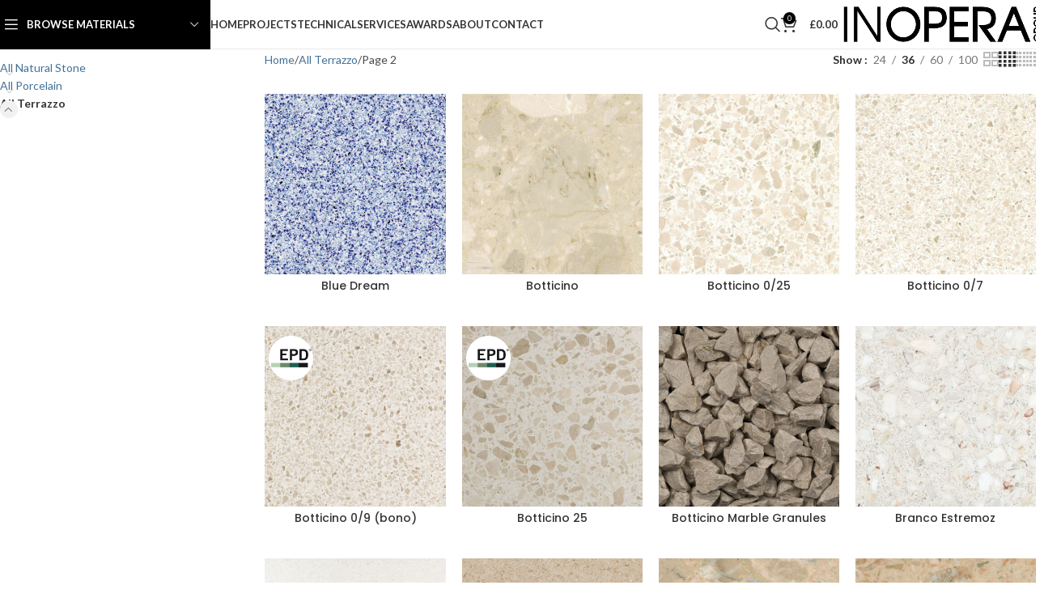

--- FILE ---
content_type: text/html; charset=UTF-8
request_url: https://inoperagroup.com/materials/terrazzo/page/2/
body_size: 40806
content:
<!DOCTYPE html>
<html lang="en-GB">
<head>
	<meta charset="UTF-8">
	<link rel="profile" href="https://gmpg.org/xfn/11">
	<link rel="pingback" href="https://inoperagroup.com/xmlrpc.php">

	<meta name='robots' content='index, follow, max-image-preview:large, max-snippet:-1, max-video-preview:-1' />
	<style>img:is([sizes="auto" i], [sizes^="auto," i]) { contain-intrinsic-size: 3000px 1500px }</style>
	
	<!-- This site is optimized with the Yoast SEO plugin v26.8 - https://yoast.com/product/yoast-seo-wordpress/ -->
	<title>All Terrazzo Archives - Page 2 of 9 - In Opera Group - Terrazzo, Stone &amp; Porcelain Finishes</title>
	<link rel="canonical" href="https://inoperagroup.com/materials/terrazzo/page/2/" />
	<link rel="prev" href="https://inoperagroup.com/materials/terrazzo/" />
	<link rel="next" href="https://inoperagroup.com/materials/terrazzo/page/3/" />
	<meta property="og:locale" content="en_GB" />
	<meta property="og:type" content="article" />
	<meta property="og:title" content="All Terrazzo Archives - Page 2 of 9 - In Opera Group - Terrazzo, Stone &amp; Porcelain Finishes" />
	<meta property="og:description" content="TERRAZZO TYPES                                Cement                            Durable, suitable for walls, floors, worktops and solid pieces.                       Available in large formats.                       Suitable for high-traffic areas.                       Various surface finish and slip resistance.                       Up to 40mm aggregate chips.                       Customised &amp; bespoke tile design.                       See EPD accredited materials.                CEMENT TERRAZZO SAMPLES                 Resin                            Durable, suitable for walls, floors, worktops and solid pieces.                       Available in large formats.                       Suitable for high-traffic areas.                       Various surface finish and slip resistance.                       Up to 100mm aggregate chips.                       Customised &amp; bespoke tile design.                RESIN TERRAZZO SAMPLES                 Bespoke                            Standard and custom tile sizes.                       Customise base colour &amp; chip sizes.                       Create bespoke furniture, fittings &amp; landscaping features.                       Customise surface finish and slip resistance.                       See EPD accredited materials.                BESPOKE TERRAZZO SAMPLES        Popular terrazzo colours                                                         Add sample to basket  This product has multiple variants. The options may be chosen on the product page           Quick view               Cocktail                                    Add sample to basket  This product has multiple variants. The options may be chosen on the product page           Quick view               Verde Estremoz                                                 Add sample to basket  This product has multiple variants. The options may be chosen on the product page           Quick view               Bianco Carrara 0/25                                    Add sample to basket  This product has multiple variants. The options may be chosen on the product page           Quick view               Lioz Sintra                                    Add sample to basket  This product has multiple variants. The options may be chosen on the product page           Quick view               Botticino 0/25                                    Add sample to basket  This product has multiple variants. The options may be chosen on the product page           Quick view               Campalto                                    Add sample to basket  This product has multiple variants. The options may be chosen on the product page           Quick view               Botticino 25                                                 Add sample to basket  This product has multiple variants. The options may be chosen on the product page           Quick view               Lido" />
	<meta property="og:url" content="https://inoperagroup.com/materials/terrazzo/" />
	<meta property="og:site_name" content="In Opera Group - Terrazzo, Stone &amp; Porcelain Finishes" />
	<meta name="twitter:card" content="summary_large_image" />
	<script type="application/ld+json" class="yoast-schema-graph">{"@context":"https://schema.org","@graph":[{"@type":"CollectionPage","@id":"https://inoperagroup.com/materials/terrazzo/","url":"https://inoperagroup.com/materials/terrazzo/page/2/","name":"All Terrazzo Archives - Page 2 of 9 - In Opera Group - Terrazzo, Stone &amp; Porcelain Finishes","isPartOf":{"@id":"https://inoperagroup.com/#website"},"primaryImageOfPage":{"@id":"https://inoperagroup.com/materials/terrazzo/page/2/#primaryimage"},"image":{"@id":"https://inoperagroup.com/materials/terrazzo/page/2/#primaryimage"},"thumbnailUrl":"https://inoperagroup.com/wp-content/uploads/481-BLUE-DREAM.jpg","breadcrumb":{"@id":"https://inoperagroup.com/materials/terrazzo/page/2/#breadcrumb"},"inLanguage":"en-GB"},{"@type":"ImageObject","inLanguage":"en-GB","@id":"https://inoperagroup.com/materials/terrazzo/page/2/#primaryimage","url":"https://inoperagroup.com/wp-content/uploads/481-BLUE-DREAM.jpg","contentUrl":"https://inoperagroup.com/wp-content/uploads/481-BLUE-DREAM.jpg","width":1080,"height":1080},{"@type":"BreadcrumbList","@id":"https://inoperagroup.com/materials/terrazzo/page/2/#breadcrumb","itemListElement":[{"@type":"ListItem","position":1,"name":"Home","item":"https://inoperagroup.com/"},{"@type":"ListItem","position":2,"name":"All Terrazzo"}]},{"@type":"WebSite","@id":"https://inoperagroup.com/#website","url":"https://inoperagroup.com/","name":"In Opera Group - Terrazzo, Stone &amp; Porcelain Finishes","description":"Suppliers and manufacturers of Natural Stone, Porcelain Tiles and Terrazzo internal and external finishes","potentialAction":[{"@type":"SearchAction","target":{"@type":"EntryPoint","urlTemplate":"https://inoperagroup.com/?s={search_term_string}"},"query-input":{"@type":"PropertyValueSpecification","valueRequired":true,"valueName":"search_term_string"}}],"inLanguage":"en-GB"}]}</script>
	<!-- / Yoast SEO plugin. -->


<link rel='dns-prefetch' href='//fonts.googleapis.com' />
<link rel="alternate" type="application/rss+xml" title="In Opera Group - Terrazzo, Stone &amp; Porcelain Finishes &raquo; Feed" href="https://inoperagroup.com/feed/" />
<link rel="alternate" type="application/rss+xml" title="In Opera Group - Terrazzo, Stone &amp; Porcelain Finishes &raquo; All Terrazzo Category Feed" href="https://inoperagroup.com/materials/terrazzo/feed/" />
<link rel='stylesheet' id='wp-block-library-css' href='https://inoperagroup.com/wp-includes/css/dist/block-library/style.min.css?ver=6.7.4' type='text/css' media='all' />
<style id='safe-svg-svg-icon-style-inline-css' type='text/css'>
.safe-svg-cover{text-align:center}.safe-svg-cover .safe-svg-inside{display:inline-block;max-width:100%}.safe-svg-cover svg{fill:currentColor;height:100%;max-height:100%;max-width:100%;width:100%}

</style>
<style id='filebird-block-filebird-gallery-style-inline-css' type='text/css'>
ul.filebird-block-filebird-gallery{margin:auto!important;padding:0!important;width:100%}ul.filebird-block-filebird-gallery.layout-grid{display:grid;grid-gap:20px;align-items:stretch;grid-template-columns:repeat(var(--columns),1fr);justify-items:stretch}ul.filebird-block-filebird-gallery.layout-grid li img{border:1px solid #ccc;box-shadow:2px 2px 6px 0 rgba(0,0,0,.3);height:100%;max-width:100%;-o-object-fit:cover;object-fit:cover;width:100%}ul.filebird-block-filebird-gallery.layout-masonry{-moz-column-count:var(--columns);-moz-column-gap:var(--space);column-gap:var(--space);-moz-column-width:var(--min-width);columns:var(--min-width) var(--columns);display:block;overflow:auto}ul.filebird-block-filebird-gallery.layout-masonry li{margin-bottom:var(--space)}ul.filebird-block-filebird-gallery li{list-style:none}ul.filebird-block-filebird-gallery li figure{height:100%;margin:0;padding:0;position:relative;width:100%}ul.filebird-block-filebird-gallery li figure figcaption{background:linear-gradient(0deg,rgba(0,0,0,.7),rgba(0,0,0,.3) 70%,transparent);bottom:0;box-sizing:border-box;color:#fff;font-size:.8em;margin:0;max-height:100%;overflow:auto;padding:3em .77em .7em;position:absolute;text-align:center;width:100%;z-index:2}ul.filebird-block-filebird-gallery li figure figcaption a{color:inherit}.fb-block-hover-animation-zoomIn figure{overflow:hidden}.fb-block-hover-animation-zoomIn figure img{transform:scale(1);transition:.3s ease-in-out}.fb-block-hover-animation-zoomIn figure:hover img{transform:scale(1.3)}.fb-block-hover-animation-shine figure{overflow:hidden;position:relative}.fb-block-hover-animation-shine figure:before{background:linear-gradient(90deg,hsla(0,0%,100%,0) 0,hsla(0,0%,100%,.3));content:"";display:block;height:100%;left:-75%;position:absolute;top:0;transform:skewX(-25deg);width:50%;z-index:2}.fb-block-hover-animation-shine figure:hover:before{animation:shine .75s}@keyframes shine{to{left:125%}}.fb-block-hover-animation-opacity figure{overflow:hidden}.fb-block-hover-animation-opacity figure img{opacity:1;transition:.3s ease-in-out}.fb-block-hover-animation-opacity figure:hover img{opacity:.5}.fb-block-hover-animation-grayscale figure img{filter:grayscale(100%);transition:.3s ease-in-out}.fb-block-hover-animation-grayscale figure:hover img{filter:grayscale(0)}

</style>
<link rel='stylesheet' id='mediaelement-css' href='https://inoperagroup.com/wp-includes/js/mediaelement/mediaelementplayer-legacy.min.css?ver=4.2.17' type='text/css' media='all' />
<link rel='stylesheet' id='wp-mediaelement-css' href='https://inoperagroup.com/wp-includes/js/mediaelement/wp-mediaelement.min.css?ver=6.7.4' type='text/css' media='all' />
<link rel='stylesheet' id='view_editor_gutenberg_frontend_assets-css' href='https://inoperagroup.com/wp-content/plugins/toolset-blocks/public/css/views-frontend.css?ver=3.6.19' type='text/css' media='all' />
<style id='view_editor_gutenberg_frontend_assets-inline-css' type='text/css'>
.wpv-sort-list-dropdown.wpv-sort-list-dropdown-style-default > span.wpv-sort-list,.wpv-sort-list-dropdown.wpv-sort-list-dropdown-style-default .wpv-sort-list-item {border-color: #cdcdcd;}.wpv-sort-list-dropdown.wpv-sort-list-dropdown-style-default .wpv-sort-list-item a {color: #444;background-color: #fff;}.wpv-sort-list-dropdown.wpv-sort-list-dropdown-style-default a:hover,.wpv-sort-list-dropdown.wpv-sort-list-dropdown-style-default a:focus {color: #000;background-color: #eee;}.wpv-sort-list-dropdown.wpv-sort-list-dropdown-style-default .wpv-sort-list-item.wpv-sort-list-current a {color: #000;background-color: #eee;}
.wpv-sort-list-dropdown.wpv-sort-list-dropdown-style-default > span.wpv-sort-list,.wpv-sort-list-dropdown.wpv-sort-list-dropdown-style-default .wpv-sort-list-item {border-color: #cdcdcd;}.wpv-sort-list-dropdown.wpv-sort-list-dropdown-style-default .wpv-sort-list-item a {color: #444;background-color: #fff;}.wpv-sort-list-dropdown.wpv-sort-list-dropdown-style-default a:hover,.wpv-sort-list-dropdown.wpv-sort-list-dropdown-style-default a:focus {color: #000;background-color: #eee;}.wpv-sort-list-dropdown.wpv-sort-list-dropdown-style-default .wpv-sort-list-item.wpv-sort-list-current a {color: #000;background-color: #eee;}.wpv-sort-list-dropdown.wpv-sort-list-dropdown-style-grey > span.wpv-sort-list,.wpv-sort-list-dropdown.wpv-sort-list-dropdown-style-grey .wpv-sort-list-item {border-color: #cdcdcd;}.wpv-sort-list-dropdown.wpv-sort-list-dropdown-style-grey .wpv-sort-list-item a {color: #444;background-color: #eeeeee;}.wpv-sort-list-dropdown.wpv-sort-list-dropdown-style-grey a:hover,.wpv-sort-list-dropdown.wpv-sort-list-dropdown-style-grey a:focus {color: #000;background-color: #e5e5e5;}.wpv-sort-list-dropdown.wpv-sort-list-dropdown-style-grey .wpv-sort-list-item.wpv-sort-list-current a {color: #000;background-color: #e5e5e5;}
.wpv-sort-list-dropdown.wpv-sort-list-dropdown-style-default > span.wpv-sort-list,.wpv-sort-list-dropdown.wpv-sort-list-dropdown-style-default .wpv-sort-list-item {border-color: #cdcdcd;}.wpv-sort-list-dropdown.wpv-sort-list-dropdown-style-default .wpv-sort-list-item a {color: #444;background-color: #fff;}.wpv-sort-list-dropdown.wpv-sort-list-dropdown-style-default a:hover,.wpv-sort-list-dropdown.wpv-sort-list-dropdown-style-default a:focus {color: #000;background-color: #eee;}.wpv-sort-list-dropdown.wpv-sort-list-dropdown-style-default .wpv-sort-list-item.wpv-sort-list-current a {color: #000;background-color: #eee;}.wpv-sort-list-dropdown.wpv-sort-list-dropdown-style-grey > span.wpv-sort-list,.wpv-sort-list-dropdown.wpv-sort-list-dropdown-style-grey .wpv-sort-list-item {border-color: #cdcdcd;}.wpv-sort-list-dropdown.wpv-sort-list-dropdown-style-grey .wpv-sort-list-item a {color: #444;background-color: #eeeeee;}.wpv-sort-list-dropdown.wpv-sort-list-dropdown-style-grey a:hover,.wpv-sort-list-dropdown.wpv-sort-list-dropdown-style-grey a:focus {color: #000;background-color: #e5e5e5;}.wpv-sort-list-dropdown.wpv-sort-list-dropdown-style-grey .wpv-sort-list-item.wpv-sort-list-current a {color: #000;background-color: #e5e5e5;}.wpv-sort-list-dropdown.wpv-sort-list-dropdown-style-blue > span.wpv-sort-list,.wpv-sort-list-dropdown.wpv-sort-list-dropdown-style-blue .wpv-sort-list-item {border-color: #0099cc;}.wpv-sort-list-dropdown.wpv-sort-list-dropdown-style-blue .wpv-sort-list-item a {color: #444;background-color: #cbddeb;}.wpv-sort-list-dropdown.wpv-sort-list-dropdown-style-blue a:hover,.wpv-sort-list-dropdown.wpv-sort-list-dropdown-style-blue a:focus {color: #000;background-color: #95bedd;}.wpv-sort-list-dropdown.wpv-sort-list-dropdown-style-blue .wpv-sort-list-item.wpv-sort-list-current a {color: #000;background-color: #95bedd;}
</style>
<style id='global-styles-inline-css' type='text/css'>
:root{--wp--preset--aspect-ratio--square: 1;--wp--preset--aspect-ratio--4-3: 4/3;--wp--preset--aspect-ratio--3-4: 3/4;--wp--preset--aspect-ratio--3-2: 3/2;--wp--preset--aspect-ratio--2-3: 2/3;--wp--preset--aspect-ratio--16-9: 16/9;--wp--preset--aspect-ratio--9-16: 9/16;--wp--preset--color--black: #000000;--wp--preset--color--cyan-bluish-gray: #abb8c3;--wp--preset--color--white: #ffffff;--wp--preset--color--pale-pink: #f78da7;--wp--preset--color--vivid-red: #cf2e2e;--wp--preset--color--luminous-vivid-orange: #ff6900;--wp--preset--color--luminous-vivid-amber: #fcb900;--wp--preset--color--light-green-cyan: #7bdcb5;--wp--preset--color--vivid-green-cyan: #00d084;--wp--preset--color--pale-cyan-blue: #8ed1fc;--wp--preset--color--vivid-cyan-blue: #0693e3;--wp--preset--color--vivid-purple: #9b51e0;--wp--preset--gradient--vivid-cyan-blue-to-vivid-purple: linear-gradient(135deg,rgba(6,147,227,1) 0%,rgb(155,81,224) 100%);--wp--preset--gradient--light-green-cyan-to-vivid-green-cyan: linear-gradient(135deg,rgb(122,220,180) 0%,rgb(0,208,130) 100%);--wp--preset--gradient--luminous-vivid-amber-to-luminous-vivid-orange: linear-gradient(135deg,rgba(252,185,0,1) 0%,rgba(255,105,0,1) 100%);--wp--preset--gradient--luminous-vivid-orange-to-vivid-red: linear-gradient(135deg,rgba(255,105,0,1) 0%,rgb(207,46,46) 100%);--wp--preset--gradient--very-light-gray-to-cyan-bluish-gray: linear-gradient(135deg,rgb(238,238,238) 0%,rgb(169,184,195) 100%);--wp--preset--gradient--cool-to-warm-spectrum: linear-gradient(135deg,rgb(74,234,220) 0%,rgb(151,120,209) 20%,rgb(207,42,186) 40%,rgb(238,44,130) 60%,rgb(251,105,98) 80%,rgb(254,248,76) 100%);--wp--preset--gradient--blush-light-purple: linear-gradient(135deg,rgb(255,206,236) 0%,rgb(152,150,240) 100%);--wp--preset--gradient--blush-bordeaux: linear-gradient(135deg,rgb(254,205,165) 0%,rgb(254,45,45) 50%,rgb(107,0,62) 100%);--wp--preset--gradient--luminous-dusk: linear-gradient(135deg,rgb(255,203,112) 0%,rgb(199,81,192) 50%,rgb(65,88,208) 100%);--wp--preset--gradient--pale-ocean: linear-gradient(135deg,rgb(255,245,203) 0%,rgb(182,227,212) 50%,rgb(51,167,181) 100%);--wp--preset--gradient--electric-grass: linear-gradient(135deg,rgb(202,248,128) 0%,rgb(113,206,126) 100%);--wp--preset--gradient--midnight: linear-gradient(135deg,rgb(2,3,129) 0%,rgb(40,116,252) 100%);--wp--preset--font-size--small: 13px;--wp--preset--font-size--medium: 20px;--wp--preset--font-size--large: 36px;--wp--preset--font-size--x-large: 42px;--wp--preset--spacing--20: 0.44rem;--wp--preset--spacing--30: 0.67rem;--wp--preset--spacing--40: 1rem;--wp--preset--spacing--50: 1.5rem;--wp--preset--spacing--60: 2.25rem;--wp--preset--spacing--70: 3.38rem;--wp--preset--spacing--80: 5.06rem;--wp--preset--shadow--natural: 6px 6px 9px rgba(0, 0, 0, 0.2);--wp--preset--shadow--deep: 12px 12px 50px rgba(0, 0, 0, 0.4);--wp--preset--shadow--sharp: 6px 6px 0px rgba(0, 0, 0, 0.2);--wp--preset--shadow--outlined: 6px 6px 0px -3px rgba(255, 255, 255, 1), 6px 6px rgba(0, 0, 0, 1);--wp--preset--shadow--crisp: 6px 6px 0px rgba(0, 0, 0, 1);}:where(body) { margin: 0; }.wp-site-blocks > .alignleft { float: left; margin-right: 2em; }.wp-site-blocks > .alignright { float: right; margin-left: 2em; }.wp-site-blocks > .aligncenter { justify-content: center; margin-left: auto; margin-right: auto; }:where(.is-layout-flex){gap: 0.5em;}:where(.is-layout-grid){gap: 0.5em;}.is-layout-flow > .alignleft{float: left;margin-inline-start: 0;margin-inline-end: 2em;}.is-layout-flow > .alignright{float: right;margin-inline-start: 2em;margin-inline-end: 0;}.is-layout-flow > .aligncenter{margin-left: auto !important;margin-right: auto !important;}.is-layout-constrained > .alignleft{float: left;margin-inline-start: 0;margin-inline-end: 2em;}.is-layout-constrained > .alignright{float: right;margin-inline-start: 2em;margin-inline-end: 0;}.is-layout-constrained > .aligncenter{margin-left: auto !important;margin-right: auto !important;}.is-layout-constrained > :where(:not(.alignleft):not(.alignright):not(.alignfull)){margin-left: auto !important;margin-right: auto !important;}body .is-layout-flex{display: flex;}.is-layout-flex{flex-wrap: wrap;align-items: center;}.is-layout-flex > :is(*, div){margin: 0;}body .is-layout-grid{display: grid;}.is-layout-grid > :is(*, div){margin: 0;}body{padding-top: 0px;padding-right: 0px;padding-bottom: 0px;padding-left: 0px;}a:where(:not(.wp-element-button)){text-decoration: none;}:root :where(.wp-element-button, .wp-block-button__link){background-color: #32373c;border-width: 0;color: #fff;font-family: inherit;font-size: inherit;line-height: inherit;padding: calc(0.667em + 2px) calc(1.333em + 2px);text-decoration: none;}.has-black-color{color: var(--wp--preset--color--black) !important;}.has-cyan-bluish-gray-color{color: var(--wp--preset--color--cyan-bluish-gray) !important;}.has-white-color{color: var(--wp--preset--color--white) !important;}.has-pale-pink-color{color: var(--wp--preset--color--pale-pink) !important;}.has-vivid-red-color{color: var(--wp--preset--color--vivid-red) !important;}.has-luminous-vivid-orange-color{color: var(--wp--preset--color--luminous-vivid-orange) !important;}.has-luminous-vivid-amber-color{color: var(--wp--preset--color--luminous-vivid-amber) !important;}.has-light-green-cyan-color{color: var(--wp--preset--color--light-green-cyan) !important;}.has-vivid-green-cyan-color{color: var(--wp--preset--color--vivid-green-cyan) !important;}.has-pale-cyan-blue-color{color: var(--wp--preset--color--pale-cyan-blue) !important;}.has-vivid-cyan-blue-color{color: var(--wp--preset--color--vivid-cyan-blue) !important;}.has-vivid-purple-color{color: var(--wp--preset--color--vivid-purple) !important;}.has-black-background-color{background-color: var(--wp--preset--color--black) !important;}.has-cyan-bluish-gray-background-color{background-color: var(--wp--preset--color--cyan-bluish-gray) !important;}.has-white-background-color{background-color: var(--wp--preset--color--white) !important;}.has-pale-pink-background-color{background-color: var(--wp--preset--color--pale-pink) !important;}.has-vivid-red-background-color{background-color: var(--wp--preset--color--vivid-red) !important;}.has-luminous-vivid-orange-background-color{background-color: var(--wp--preset--color--luminous-vivid-orange) !important;}.has-luminous-vivid-amber-background-color{background-color: var(--wp--preset--color--luminous-vivid-amber) !important;}.has-light-green-cyan-background-color{background-color: var(--wp--preset--color--light-green-cyan) !important;}.has-vivid-green-cyan-background-color{background-color: var(--wp--preset--color--vivid-green-cyan) !important;}.has-pale-cyan-blue-background-color{background-color: var(--wp--preset--color--pale-cyan-blue) !important;}.has-vivid-cyan-blue-background-color{background-color: var(--wp--preset--color--vivid-cyan-blue) !important;}.has-vivid-purple-background-color{background-color: var(--wp--preset--color--vivid-purple) !important;}.has-black-border-color{border-color: var(--wp--preset--color--black) !important;}.has-cyan-bluish-gray-border-color{border-color: var(--wp--preset--color--cyan-bluish-gray) !important;}.has-white-border-color{border-color: var(--wp--preset--color--white) !important;}.has-pale-pink-border-color{border-color: var(--wp--preset--color--pale-pink) !important;}.has-vivid-red-border-color{border-color: var(--wp--preset--color--vivid-red) !important;}.has-luminous-vivid-orange-border-color{border-color: var(--wp--preset--color--luminous-vivid-orange) !important;}.has-luminous-vivid-amber-border-color{border-color: var(--wp--preset--color--luminous-vivid-amber) !important;}.has-light-green-cyan-border-color{border-color: var(--wp--preset--color--light-green-cyan) !important;}.has-vivid-green-cyan-border-color{border-color: var(--wp--preset--color--vivid-green-cyan) !important;}.has-pale-cyan-blue-border-color{border-color: var(--wp--preset--color--pale-cyan-blue) !important;}.has-vivid-cyan-blue-border-color{border-color: var(--wp--preset--color--vivid-cyan-blue) !important;}.has-vivid-purple-border-color{border-color: var(--wp--preset--color--vivid-purple) !important;}.has-vivid-cyan-blue-to-vivid-purple-gradient-background{background: var(--wp--preset--gradient--vivid-cyan-blue-to-vivid-purple) !important;}.has-light-green-cyan-to-vivid-green-cyan-gradient-background{background: var(--wp--preset--gradient--light-green-cyan-to-vivid-green-cyan) !important;}.has-luminous-vivid-amber-to-luminous-vivid-orange-gradient-background{background: var(--wp--preset--gradient--luminous-vivid-amber-to-luminous-vivid-orange) !important;}.has-luminous-vivid-orange-to-vivid-red-gradient-background{background: var(--wp--preset--gradient--luminous-vivid-orange-to-vivid-red) !important;}.has-very-light-gray-to-cyan-bluish-gray-gradient-background{background: var(--wp--preset--gradient--very-light-gray-to-cyan-bluish-gray) !important;}.has-cool-to-warm-spectrum-gradient-background{background: var(--wp--preset--gradient--cool-to-warm-spectrum) !important;}.has-blush-light-purple-gradient-background{background: var(--wp--preset--gradient--blush-light-purple) !important;}.has-blush-bordeaux-gradient-background{background: var(--wp--preset--gradient--blush-bordeaux) !important;}.has-luminous-dusk-gradient-background{background: var(--wp--preset--gradient--luminous-dusk) !important;}.has-pale-ocean-gradient-background{background: var(--wp--preset--gradient--pale-ocean) !important;}.has-electric-grass-gradient-background{background: var(--wp--preset--gradient--electric-grass) !important;}.has-midnight-gradient-background{background: var(--wp--preset--gradient--midnight) !important;}.has-small-font-size{font-size: var(--wp--preset--font-size--small) !important;}.has-medium-font-size{font-size: var(--wp--preset--font-size--medium) !important;}.has-large-font-size{font-size: var(--wp--preset--font-size--large) !important;}.has-x-large-font-size{font-size: var(--wp--preset--font-size--x-large) !important;}
:where(.wp-block-post-template.is-layout-flex){gap: 1.25em;}:where(.wp-block-post-template.is-layout-grid){gap: 1.25em;}
:where(.wp-block-columns.is-layout-flex){gap: 2em;}:where(.wp-block-columns.is-layout-grid){gap: 2em;}
:root :where(.wp-block-pullquote){font-size: 1.5em;line-height: 1.6;}
</style>
<link rel='stylesheet' id='dnd-upload-cf7-css' href='https://inoperagroup.com/wp-content/plugins/drag-and-drop-multiple-file-upload-contact-form-7/assets/css/dnd-upload-cf7.css?ver=1.3.9.0' type='text/css' media='all' />
<link rel='stylesheet' id='woocommerce-catalog-mode-css' href='https://inoperagroup.com/wp-content/plugins/woocommerce-catalog-mode/public/css/woocommerce-catalog-mode-public.css?ver=1.8.5' type='text/css' media='all' />
<link rel='stylesheet' id='woocommerce-catalog-mode-custom-css' href='https://inoperagroup.com/wp-content/plugins/woocommerce-catalog-mode/public/css/woocommerce-catalog-mode-custom.css?ver=1.8.5' type='text/css' media='all' />
<style id='woocommerce-inline-inline-css' type='text/css'>
.woocommerce form .form-row .required { visibility: visible; }
</style>
<link rel='stylesheet' id='nbs-button-style-css' href='https://inoperagroup.com/wp-content/themes/woodmart-child/nbs-button/assets/css/nbs-button.css?ver=1.0' type='text/css' media='all' />
<link rel='stylesheet' id='collections-grid-base-css' href='https://inoperagroup.com/wp-content/themes/woodmart-child/collections-grid/assets/css/grid.css?ver=1.0.0' type='text/css' media='all' />
<link rel='stylesheet' id='collections-grid-info-css' href='https://inoperagroup.com/wp-content/themes/woodmart-child/collections-grid/assets/css/collection-info.css?ver=1.0.0' type='text/css' media='all' />
<link rel='stylesheet' id='collections-grid-filters-css' href='https://inoperagroup.com/wp-content/themes/woodmart-child/collections-grid/assets/css/filters.css?ver=1.0.0' type='text/css' media='all' />
<link rel='stylesheet' id='collections-grid-loader-css' href='https://inoperagroup.com/wp-content/themes/woodmart-child/collections-grid/assets/css/loader.css?ver=1.0.0' type='text/css' media='all' />
<link rel='stylesheet' id='collections-grid-responsive-css' href='https://inoperagroup.com/wp-content/themes/woodmart-child/collections-grid/assets/css/responsive.css?ver=1.0.0' type='text/css' media='all' />
<link rel='stylesheet' id='info-box-carousel-lightbox-css-css' href='https://inoperagroup.com/wp-content/themes/woodmart-child/css/info-box-carousel-lightbox.css?ver=6.7.4' type='text/css' media='all' />
<link rel='stylesheet' id='video-conferencing-with-zoom-api-css' href='https://inoperagroup.com/wp-content/plugins/video-conferencing-with-zoom-api/assets/public/css/style.min.css?ver=4.6.5' type='text/css' media='all' />
<link rel='stylesheet' id='bellows-css' href='https://inoperagroup.com/wp-content/plugins/bellows-accordion-menu/assets/css/bellows.min.css?ver=1.4.4' type='text/css' media='all' />
<link rel='stylesheet' id='bellows-font-awesome-css' href='https://inoperagroup.com/wp-content/plugins/bellows-accordion-menu/assets/css/fontawesome/css/font-awesome.min.css?ver=1.4.4' type='text/css' media='all' />
<link rel='stylesheet' id='bellows-grey-material-css' href='https://inoperagroup.com/wp-content/plugins/bellows-accordion-menu/assets/css/skins/grey-material.css?ver=1.4.4' type='text/css' media='all' />
<link rel='stylesheet' id='js_composer_front-css' href='https://inoperagroup.com/wp-content/plugins/js_composer/assets/css/js_composer.min.css?ver=8.4.1' type='text/css' media='all' />
<link rel='stylesheet' id='woodmart-style-css' href='https://inoperagroup.com/wp-content/themes/woodmart/css/parts/base.min.css?ver=8.1.2' type='text/css' media='all' />
<link rel='stylesheet' id='wd-helpers-wpb-elem-css' href='https://inoperagroup.com/wp-content/themes/woodmart/css/parts/helpers-wpb-elem.min.css?ver=8.1.2' type='text/css' media='all' />
<link rel='stylesheet' id='wd-revolution-slider-css' href='https://inoperagroup.com/wp-content/themes/woodmart/css/parts/int-rev-slider.min.css?ver=8.1.2' type='text/css' media='all' />
<link rel='stylesheet' id='wd-wpbakery-base-css' href='https://inoperagroup.com/wp-content/themes/woodmart/css/parts/int-wpb-base.min.css?ver=8.1.2' type='text/css' media='all' />
<link rel='stylesheet' id='wd-wpbakery-base-deprecated-css' href='https://inoperagroup.com/wp-content/themes/woodmart/css/parts/int-wpb-base-deprecated.min.css?ver=8.1.2' type='text/css' media='all' />
<link rel='stylesheet' id='wd-int-wordfence-css' href='https://inoperagroup.com/wp-content/themes/woodmart/css/parts/int-wordfence.min.css?ver=8.1.2' type='text/css' media='all' />
<link rel='stylesheet' id='wd-woocommerce-base-css' href='https://inoperagroup.com/wp-content/themes/woodmart/css/parts/woocommerce-base.min.css?ver=8.1.2' type='text/css' media='all' />
<link rel='stylesheet' id='wd-mod-star-rating-css' href='https://inoperagroup.com/wp-content/themes/woodmart/css/parts/mod-star-rating.min.css?ver=8.1.2' type='text/css' media='all' />
<link rel='stylesheet' id='wd-woocommerce-block-notices-css' href='https://inoperagroup.com/wp-content/themes/woodmart/css/parts/woo-mod-block-notices.min.css?ver=8.1.2' type='text/css' media='all' />
<link rel='stylesheet' id='wd-widget-active-filters-css' href='https://inoperagroup.com/wp-content/themes/woodmart/css/parts/woo-widget-active-filters.min.css?ver=8.1.2' type='text/css' media='all' />
<link rel='stylesheet' id='wd-woo-shop-predefined-css' href='https://inoperagroup.com/wp-content/themes/woodmart/css/parts/woo-shop-predefined.min.css?ver=8.1.2' type='text/css' media='all' />
<link rel='stylesheet' id='wd-woo-shop-el-products-per-page-css' href='https://inoperagroup.com/wp-content/themes/woodmart/css/parts/woo-shop-el-products-per-page.min.css?ver=8.1.2' type='text/css' media='all' />
<link rel='stylesheet' id='wd-woo-shop-page-title-css' href='https://inoperagroup.com/wp-content/themes/woodmart/css/parts/woo-shop-page-title.min.css?ver=8.1.2' type='text/css' media='all' />
<link rel='stylesheet' id='wd-woo-mod-shop-loop-head-css' href='https://inoperagroup.com/wp-content/themes/woodmart/css/parts/woo-mod-shop-loop-head.min.css?ver=8.1.2' type='text/css' media='all' />
<link rel='stylesheet' id='wd-woo-shop-el-order-by-css' href='https://inoperagroup.com/wp-content/themes/woodmart/css/parts/woo-shop-el-order-by.min.css?ver=8.1.2' type='text/css' media='all' />
<link rel='stylesheet' id='wd-woo-shop-el-products-view-css' href='https://inoperagroup.com/wp-content/themes/woodmart/css/parts/woo-shop-el-products-view.min.css?ver=8.1.2' type='text/css' media='all' />
<link rel='stylesheet' id='wd-woo-shop-opt-without-title-css' href='https://inoperagroup.com/wp-content/themes/woodmart/css/parts/woo-shop-opt-without-title.min.css?ver=8.1.2' type='text/css' media='all' />
<link rel='stylesheet' id='wd-woo-mod-shop-attributes-css' href='https://inoperagroup.com/wp-content/themes/woodmart/css/parts/woo-mod-shop-attributes.min.css?ver=8.1.2' type='text/css' media='all' />
<link rel='stylesheet' id='wd-wp-blocks-css' href='https://inoperagroup.com/wp-content/themes/woodmart/css/parts/wp-blocks.min.css?ver=8.1.2' type='text/css' media='all' />
<link rel='stylesheet' id='child-style-css' href='https://inoperagroup.com/wp-content/themes/woodmart-child/style.css?ver=8.1.2' type='text/css' media='all' />
<link rel='stylesheet' id='wd-header-base-css' href='https://inoperagroup.com/wp-content/themes/woodmart/css/parts/header-base.min.css?ver=8.1.2' type='text/css' media='all' />
<link rel='stylesheet' id='wd-mod-tools-css' href='https://inoperagroup.com/wp-content/themes/woodmart/css/parts/mod-tools.min.css?ver=8.1.2' type='text/css' media='all' />
<link rel='stylesheet' id='wd-header-elements-base-css' href='https://inoperagroup.com/wp-content/themes/woodmart/css/parts/header-el-base.min.css?ver=8.1.2' type='text/css' media='all' />
<link rel='stylesheet' id='wd-header-mobile-nav-dropdown-css' href='https://inoperagroup.com/wp-content/themes/woodmart/css/parts/header-el-mobile-nav-dropdown.min.css?ver=8.1.2' type='text/css' media='all' />
<link rel='stylesheet' id='wd-header-cart-side-css' href='https://inoperagroup.com/wp-content/themes/woodmart/css/parts/header-el-cart-side.min.css?ver=8.1.2' type='text/css' media='all' />
<link rel='stylesheet' id='wd-header-cart-css' href='https://inoperagroup.com/wp-content/themes/woodmart/css/parts/header-el-cart.min.css?ver=8.1.2' type='text/css' media='all' />
<link rel='stylesheet' id='wd-widget-shopping-cart-css' href='https://inoperagroup.com/wp-content/themes/woodmart/css/parts/woo-widget-shopping-cart.min.css?ver=8.1.2' type='text/css' media='all' />
<link rel='stylesheet' id='wd-widget-product-list-css' href='https://inoperagroup.com/wp-content/themes/woodmart/css/parts/woo-widget-product-list.min.css?ver=8.1.2' type='text/css' media='all' />
<link rel='stylesheet' id='wd-header-search-css' href='https://inoperagroup.com/wp-content/themes/woodmart/css/parts/header-el-search.min.css?ver=8.1.2' type='text/css' media='all' />
<link rel='stylesheet' id='wd-header-categories-nav-css' href='https://inoperagroup.com/wp-content/themes/woodmart/css/parts/header-el-category-nav.min.css?ver=8.1.2' type='text/css' media='all' />
<link rel='stylesheet' id='wd-mod-nav-vertical-css' href='https://inoperagroup.com/wp-content/themes/woodmart/css/parts/mod-nav-vertical.min.css?ver=8.1.2' type='text/css' media='all' />
<link rel='stylesheet' id='wd-mod-nav-vertical-design-default-css' href='https://inoperagroup.com/wp-content/themes/woodmart/css/parts/mod-nav-vertical-design-default.min.css?ver=8.1.2' type='text/css' media='all' />
<link rel='stylesheet' id='wd-section-title-css' href='https://inoperagroup.com/wp-content/themes/woodmart/css/parts/el-section-title.min.css?ver=8.1.2' type='text/css' media='all' />
<link rel='stylesheet' id='wd-section-title-style-simple-and-brd-css' href='https://inoperagroup.com/wp-content/themes/woodmart/css/parts/el-section-title-style-simple-and-brd.min.css?ver=8.1.2' type='text/css' media='all' />
<link rel='stylesheet' id='wd-mod-highlighted-text-css' href='https://inoperagroup.com/wp-content/themes/woodmart/css/parts/mod-highlighted-text.min.css?ver=8.1.2' type='text/css' media='all' />
<link rel='stylesheet' id='wd-button-css' href='https://inoperagroup.com/wp-content/themes/woodmart/css/parts/el-button.min.css?ver=8.1.2' type='text/css' media='all' />
<link rel='stylesheet' id='wd-wd-search-results-css' href='https://inoperagroup.com/wp-content/themes/woodmart/css/parts/wd-search-results.min.css?ver=8.1.2' type='text/css' media='all' />
<link rel='stylesheet' id='wd-wd-search-form-css' href='https://inoperagroup.com/wp-content/themes/woodmart/css/parts/wd-search-form.min.css?ver=8.1.2' type='text/css' media='all' />
<link rel='stylesheet' id='wd-off-canvas-sidebar-css' href='https://inoperagroup.com/wp-content/themes/woodmart/css/parts/opt-off-canvas-sidebar.min.css?ver=8.1.2' type='text/css' media='all' />
<link rel='stylesheet' id='wd-widget-product-cat-css' href='https://inoperagroup.com/wp-content/themes/woodmart/css/parts/woo-widget-product-cat.min.css?ver=8.1.2' type='text/css' media='all' />
<link rel='stylesheet' id='wd-list-css' href='https://inoperagroup.com/wp-content/themes/woodmart/css/parts/el-list.min.css?ver=8.1.2' type='text/css' media='all' />
<link rel='stylesheet' id='wd-el-list-css' href='https://inoperagroup.com/wp-content/themes/woodmart/css/parts/el-list-wpb-elem.min.css?ver=8.1.2' type='text/css' media='all' />
<link rel='stylesheet' id='wd-product-loop-css' href='https://inoperagroup.com/wp-content/themes/woodmart/css/parts/woo-product-loop.min.css?ver=8.1.2' type='text/css' media='all' />
<link rel='stylesheet' id='wd-product-loop-icons-css' href='https://inoperagroup.com/wp-content/themes/woodmart/css/parts/woo-product-loop-icons.min.css?ver=8.1.2' type='text/css' media='all' />
<link rel='stylesheet' id='wd-woo-opt-title-limit-css' href='https://inoperagroup.com/wp-content/themes/woodmart/css/parts/woo-opt-title-limit.min.css?ver=8.1.2' type='text/css' media='all' />
<link rel='stylesheet' id='wd-swiper-css' href='https://inoperagroup.com/wp-content/themes/woodmart/css/parts/lib-swiper.min.css?ver=8.1.2' type='text/css' media='all' />
<link rel='stylesheet' id='wd-woo-mod-product-labels-css' href='https://inoperagroup.com/wp-content/themes/woodmart/css/parts/woo-mod-product-labels.min.css?ver=8.1.2' type='text/css' media='all' />
<link rel='stylesheet' id='wd-woo-mod-product-labels-round-css' href='https://inoperagroup.com/wp-content/themes/woodmart/css/parts/woo-mod-product-labels-round.min.css?ver=8.1.2' type='text/css' media='all' />
<link rel='stylesheet' id='wd-mfp-popup-css' href='https://inoperagroup.com/wp-content/themes/woodmart/css/parts/lib-magnific-popup.min.css?ver=8.1.2' type='text/css' media='all' />
<link rel='stylesheet' id='wd-shop-filter-area-css' href='https://inoperagroup.com/wp-content/themes/woodmart/css/parts/woo-shop-el-filters-area.min.css?ver=8.1.2' type='text/css' media='all' />
<link rel='stylesheet' id='wd-woo-shop-el-active-filters-css' href='https://inoperagroup.com/wp-content/themes/woodmart/css/parts/woo-shop-el-active-filters.min.css?ver=8.1.2' type='text/css' media='all' />
<link rel='stylesheet' id='wd-categories-loop-default-css' href='https://inoperagroup.com/wp-content/themes/woodmart/css/parts/woo-categories-loop-default-old.min.css?ver=8.1.2' type='text/css' media='all' />
<link rel='stylesheet' id='wd-woo-categories-loop-css' href='https://inoperagroup.com/wp-content/themes/woodmart/css/parts/woo-categories-loop.min.css?ver=8.1.2' type='text/css' media='all' />
<link rel='stylesheet' id='wd-categories-loop-css' href='https://inoperagroup.com/wp-content/themes/woodmart/css/parts/woo-categories-loop-old.min.css?ver=8.1.2' type='text/css' media='all' />
<link rel='stylesheet' id='wd-sticky-loader-css' href='https://inoperagroup.com/wp-content/themes/woodmart/css/parts/mod-sticky-loader.min.css?ver=8.1.2' type='text/css' media='all' />
<link rel='stylesheet' id='wd-widget-collapse-css' href='https://inoperagroup.com/wp-content/themes/woodmart/css/parts/opt-widget-collapse.min.css?ver=8.1.2' type='text/css' media='all' />
<link rel='stylesheet' id='wd-footer-base-css' href='https://inoperagroup.com/wp-content/themes/woodmart/css/parts/footer-base.min.css?ver=8.1.2' type='text/css' media='all' />
<link rel='stylesheet' id='wd-social-icons-css' href='https://inoperagroup.com/wp-content/themes/woodmart/css/parts/el-social-icons.min.css?ver=8.1.2' type='text/css' media='all' />
<link rel='stylesheet' id='wd-scroll-top-css' href='https://inoperagroup.com/wp-content/themes/woodmart/css/parts/opt-scrolltotop.min.css?ver=8.1.2' type='text/css' media='all' />
<link rel='stylesheet' id='wd-shop-off-canvas-sidebar-css' href='https://inoperagroup.com/wp-content/themes/woodmart/css/parts/opt-shop-off-canvas-sidebar.min.css?ver=8.1.2' type='text/css' media='all' />
<link rel='stylesheet' id='wd-wpcf7-css' href='https://inoperagroup.com/wp-content/themes/woodmart/css/parts/int-wpcf7.min.css?ver=8.1.2' type='text/css' media='all' />
<link rel='stylesheet' id='xts-google-fonts-css' href='https://fonts.googleapis.com/css?family=Lato%3A400%2C700%7CPoppins%3A400%2C600%2C500&#038;ver=8.1.2' type='text/css' media='all' />
<link rel='stylesheet' id='vc_font_awesome_5_shims-css' href='https://inoperagroup.com/wp-content/plugins/js_composer/assets/lib/vendor/node_modules/@fortawesome/fontawesome-free/css/v4-shims.min.css?ver=8.4.1' type='text/css' media='all' />
<link rel='stylesheet' id='vc_font_awesome_6-css' href='https://inoperagroup.com/wp-content/plugins/js_composer/assets/lib/vendor/node_modules/@fortawesome/fontawesome-free/css/all.min.css?ver=8.4.1' type='text/css' media='all' />
<script type="text/template" id="tmpl-variation-template">
	<div class="woocommerce-variation-description">{{{ data.variation.variation_description }}}</div>
	<div class="woocommerce-variation-price">{{{ data.variation.price_html }}}</div>
	<div class="woocommerce-variation-availability">{{{ data.variation.availability_html }}}</div>
</script>
<script type="text/template" id="tmpl-unavailable-variation-template">
	<p role="alert">Sorry, this product is unavailable. Please choose a different combination.</p>
</script>
<script type="text/javascript" src="https://inoperagroup.com/wp-content/plugins/toolset-blocks/vendor/toolset/common-es/public/toolset-common-es-frontend.js?ver=175000" id="toolset-common-es-frontend-js"></script>
<script type="text/javascript" src="https://inoperagroup.com/wp-includes/js/jquery/jquery.min.js?ver=3.7.1" id="jquery-core-js"></script>
<script type="text/javascript" src="https://inoperagroup.com/wp-includes/js/jquery/jquery-migrate.min.js?ver=3.4.1" id="jquery-migrate-js"></script>
<script type="text/javascript" id="jquery-js-after">
/* <![CDATA[ */
        const originalDebug = console.debug;
        console.debug = function() {
            // Filter out reCAPTCHA messages
            const message = Array.from(arguments).join(" ");
            if (!message.includes("[ContentMain]") &&
                !message.includes("[ContentService]") &&
                !message.includes("document.readyState")) {
                originalDebug.apply(console, arguments);
            }
        };
    
/* ]]> */
</script>
<script type="text/javascript" src="https://inoperagroup.com/wp-content/plugins/woocommerce/assets/js/jquery-blockui/jquery.blockUI.min.js?ver=2.7.0-wc.10.3.7" id="wc-jquery-blockui-js" data-wp-strategy="defer"></script>
<script type="text/javascript" id="wc-add-to-cart-js-extra">
/* <![CDATA[ */
var wc_add_to_cart_params = {"ajax_url":"\/wp-admin\/admin-ajax.php","wc_ajax_url":"\/?wc-ajax=%%endpoint%%","i18n_view_cart":"View basket","cart_url":"https:\/\/inoperagroup.com\/basket\/","is_cart":"","cart_redirect_after_add":"no"};
/* ]]> */
</script>
<script type="text/javascript" src="https://inoperagroup.com/wp-content/plugins/woocommerce/assets/js/frontend/add-to-cart.min.js?ver=10.3.7" id="wc-add-to-cart-js" data-wp-strategy="defer"></script>
<script type="text/javascript" src="https://inoperagroup.com/wp-content/plugins/woocommerce/assets/js/js-cookie/js.cookie.min.js?ver=2.1.4-wc.10.3.7" id="wc-js-cookie-js" defer="defer" data-wp-strategy="defer"></script>
<script type="text/javascript" id="woocommerce-js-extra">
/* <![CDATA[ */
var woocommerce_params = {"ajax_url":"\/wp-admin\/admin-ajax.php","wc_ajax_url":"\/?wc-ajax=%%endpoint%%","i18n_password_show":"Show password","i18n_password_hide":"Hide password"};
/* ]]> */
</script>
<script type="text/javascript" src="https://inoperagroup.com/wp-content/plugins/woocommerce/assets/js/frontend/woocommerce.min.js?ver=10.3.7" id="woocommerce-js" defer="defer" data-wp-strategy="defer"></script>
<script type="text/javascript" src="https://inoperagroup.com/wp-content/plugins/js_composer/assets/js/vendors/woocommerce-add-to-cart.js?ver=8.4.1" id="vc_woocommerce-add-to-cart-js-js"></script>
<script type="text/javascript" src="https://inoperagroup.com/wp-content/themes/woodmart/js/libs/device.min.js?ver=8.1.2" id="wd-device-library-js"></script>
<script type="text/javascript" src="https://inoperagroup.com/wp-content/themes/woodmart/js/scripts/global/scrollBar.min.js?ver=8.1.2" id="wd-scrollbar-js"></script>
<script type="text/javascript" src="https://inoperagroup.com/wp-includes/js/underscore.min.js?ver=1.13.7" id="underscore-js"></script>
<script type="text/javascript" id="wp-util-js-extra">
/* <![CDATA[ */
var _wpUtilSettings = {"ajax":{"url":"\/wp-admin\/admin-ajax.php"}};
/* ]]> */
</script>
<script type="text/javascript" src="https://inoperagroup.com/wp-includes/js/wp-util.min.js?ver=6.7.4" id="wp-util-js"></script>
<script type="text/javascript" id="wc-add-to-cart-variation-js-extra">
/* <![CDATA[ */
var wc_add_to_cart_variation_params = {"wc_ajax_url":"\/?wc-ajax=%%endpoint%%","i18n_no_matching_variations_text":"Sorry, no products matched your selection. Please choose a different combination.","i18n_make_a_selection_text":"Please select some product options before adding this product to your basket.","i18n_unavailable_text":"Sorry, this product is unavailable. Please choose a different combination.","i18n_reset_alert_text":"Your selection has been reset. Please select some product options before adding this product to your cart."};
/* ]]> */
</script>
<script type="text/javascript" src="https://inoperagroup.com/wp-content/plugins/woocommerce/assets/js/frontend/add-to-cart-variation.min.js?ver=10.3.7" id="wc-add-to-cart-variation-js" defer="defer" data-wp-strategy="defer"></script>
<script></script><link rel="https://api.w.org/" href="https://inoperagroup.com/wp-json/" /><link rel="alternate" title="JSON" type="application/json" href="https://inoperagroup.com/wp-json/wp/v2/product_cat/27" /><link rel="EditURI" type="application/rsd+xml" title="RSD" href="https://inoperagroup.com/xmlrpc.php?rsd" />
<meta name="generator" content="WordPress 6.7.4" />
<meta name="generator" content="WooCommerce 10.3.7" />
<style id="bellows-custom-generated-css">

/** Bellows Custom Tweaks (General Settings) **/
.bellows-target{
padding: 10px 60px 10px 10px !important;
}

.bellows-target .bellows-subtoggle {
max-width: 60px !important;
}

.bellows.bellows-skin-vanilla .bellows-nav .bellows-item-level-0 > .bellows-target .bellows-subtoggle {
background: #cfcfcf !important;
}
/* Status: Loaded from Transient */

</style><!-- Global site tag (gtag.js) - Google Analytics -->
<script async src="https://www.googletagmanager.com/gtag/js?id=UA-110920236-2"></script>
<script>
  window.dataLayer = window.dataLayer || [];
  function gtag(){dataLayer.push(arguments);}
  gtag('js', new Date());

  gtag('config', 'UA-110920236-2');
</script>   <style>
       .wd-add-btn.wd-action-btn.wd-style-icon.wd-add-cart-icon {
           display: none !important;
       }
   </style>
   					<meta name="viewport" content="width=device-width, initial-scale=1.0, maximum-scale=1.0, user-scalable=no">
										<noscript><style>.woocommerce-product-gallery{ opacity: 1 !important; }</style></noscript>
	 <script> window.addEventListener("load",function(){ var c={script:false,link:false}; function ls(s) { if(!['script','link'].includes(s)||c[s]){return;}c[s]=true; var d=document,f=d.getElementsByTagName(s)[0],j=d.createElement(s); if(s==='script'){j.async=true;j.src='https://inoperagroup.com/wp-content/plugins/toolset-blocks/vendor/toolset/blocks/public/js/frontend.js?v=1.6.15';}else{ j.rel='stylesheet';j.href='https://inoperagroup.com/wp-content/plugins/toolset-blocks/vendor/toolset/blocks/public/css/style.css?v=1.6.15';} f.parentNode.insertBefore(j, f); }; function ex(){ls('script');ls('link')} window.addEventListener("scroll", ex, {once: true}); if (('IntersectionObserver' in window) && ('IntersectionObserverEntry' in window) && ('intersectionRatio' in window.IntersectionObserverEntry.prototype)) { var i = 0, fb = document.querySelectorAll("[class^='tb-']"), o = new IntersectionObserver(es => { es.forEach(e => { o.unobserve(e.target); if (e.intersectionRatio > 0) { ex();o.disconnect();}else{ i++;if(fb.length>i){o.observe(fb[i])}} }) }); if (fb.length) { o.observe(fb[i]) } } }) </script>
	<noscript>
		<link rel="stylesheet" href="https://inoperagroup.com/wp-content/plugins/toolset-blocks/vendor/toolset/blocks/public/css/style.css">
	</noscript><meta name="generator" content="Powered by WPBakery Page Builder - drag and drop page builder for WordPress."/>
<meta name="generator" content="Powered by Slider Revolution 6.7.34 - responsive, Mobile-Friendly Slider Plugin for WordPress with comfortable drag and drop interface." />
<link rel="icon" href="https://inoperagroup.com/wp-content/uploads/cropped-IOG-Favicon-jpg-32x32.jpg" sizes="32x32" />
<link rel="icon" href="https://inoperagroup.com/wp-content/uploads/cropped-IOG-Favicon-jpg-192x192.jpg" sizes="192x192" />
<link rel="apple-touch-icon" href="https://inoperagroup.com/wp-content/uploads/cropped-IOG-Favicon-jpg-180x180.jpg" />
<meta name="msapplication-TileImage" content="https://inoperagroup.com/wp-content/uploads/cropped-IOG-Favicon-jpg-270x270.jpg" />
<script>function setREVStartSize(e){
			//window.requestAnimationFrame(function() {
				window.RSIW = window.RSIW===undefined ? window.innerWidth : window.RSIW;
				window.RSIH = window.RSIH===undefined ? window.innerHeight : window.RSIH;
				try {
					var pw = document.getElementById(e.c).parentNode.offsetWidth,
						newh;
					pw = pw===0 || isNaN(pw) || (e.l=="fullwidth" || e.layout=="fullwidth") ? window.RSIW : pw;
					e.tabw = e.tabw===undefined ? 0 : parseInt(e.tabw);
					e.thumbw = e.thumbw===undefined ? 0 : parseInt(e.thumbw);
					e.tabh = e.tabh===undefined ? 0 : parseInt(e.tabh);
					e.thumbh = e.thumbh===undefined ? 0 : parseInt(e.thumbh);
					e.tabhide = e.tabhide===undefined ? 0 : parseInt(e.tabhide);
					e.thumbhide = e.thumbhide===undefined ? 0 : parseInt(e.thumbhide);
					e.mh = e.mh===undefined || e.mh=="" || e.mh==="auto" ? 0 : parseInt(e.mh,0);
					if(e.layout==="fullscreen" || e.l==="fullscreen")
						newh = Math.max(e.mh,window.RSIH);
					else{
						e.gw = Array.isArray(e.gw) ? e.gw : [e.gw];
						for (var i in e.rl) if (e.gw[i]===undefined || e.gw[i]===0) e.gw[i] = e.gw[i-1];
						e.gh = e.el===undefined || e.el==="" || (Array.isArray(e.el) && e.el.length==0)? e.gh : e.el;
						e.gh = Array.isArray(e.gh) ? e.gh : [e.gh];
						for (var i in e.rl) if (e.gh[i]===undefined || e.gh[i]===0) e.gh[i] = e.gh[i-1];
											
						var nl = new Array(e.rl.length),
							ix = 0,
							sl;
						e.tabw = e.tabhide>=pw ? 0 : e.tabw;
						e.thumbw = e.thumbhide>=pw ? 0 : e.thumbw;
						e.tabh = e.tabhide>=pw ? 0 : e.tabh;
						e.thumbh = e.thumbhide>=pw ? 0 : e.thumbh;
						for (var i in e.rl) nl[i] = e.rl[i]<window.RSIW ? 0 : e.rl[i];
						sl = nl[0];
						for (var i in nl) if (sl>nl[i] && nl[i]>0) { sl = nl[i]; ix=i;}
						var m = pw>(e.gw[ix]+e.tabw+e.thumbw) ? 1 : (pw-(e.tabw+e.thumbw)) / (e.gw[ix]);
						newh =  (e.gh[ix] * m) + (e.tabh + e.thumbh);
					}
					var el = document.getElementById(e.c);
					if (el!==null && el) el.style.height = newh+"px";
					el = document.getElementById(e.c+"_wrapper");
					if (el!==null && el) {
						el.style.height = newh+"px";
						el.style.display = "block";
					}
				} catch(e){
					console.log("Failure at Presize of Slider:" + e)
				}
			//});
		  };</script>
<style type="text/css">.product .price, .price, .woocommerce-mini-cart__total, .woocommerce-Price-amount, .price-wrapper {
						display:none !important;
					}.product .price, .price, .prices, .woocommerce-Price-amount {
									display:block !important;
								}.term-32 .product .price, .term-32 .summary .prices, .term-32 .price, .product_cat-natural-stone.product .summary .price, .product_cat-natural-stone.product .summary .prices, .term-32 .woocommerce-Price-amount, , .term-32 .price-wrapper {
							display: none !important;
						}.term-31 .product .price, .term-31 .summary .prices, .term-31 .price, .product_cat-bespoke-terrazzo.product .summary .price, .product_cat-bespoke-terrazzo.product .summary .prices, .term-31 .woocommerce-Price-amount, , .term-31 .price-wrapper {
							display: none !important;
						}.term-42 .product .price, .term-42 .summary .prices, .term-42 .price, .product_cat-granite.product .summary .price, .product_cat-granite.product .summary .prices, .term-42 .woocommerce-Price-amount, , .term-42 .price-wrapper {
							display: none !important;
						}.term-43 .product .price, .term-43 .summary .prices, .term-43 .price, .product_cat-limestone.product .summary .price, .product_cat-limestone.product .summary .prices, .term-43 .woocommerce-Price-amount, , .term-43 .price-wrapper {
							display: none !important;
						}.term-44 .product .price, .term-44 .summary .prices, .term-44 .price, .product_cat-marble.product .summary .price, .product_cat-marble.product .summary .prices, .term-44 .woocommerce-Price-amount, , .term-44 .price-wrapper {
							display: none !important;
						}.term-445 .product .price, .term-445 .summary .prices, .term-445 .price, .product_cat-marble-granules.product .summary .price, .product_cat-marble-granules.product .summary .prices, .term-445 .woocommerce-Price-amount, , .term-445 .price-wrapper {
							display: none !important;
						}.term-37 .product .price, .term-37 .summary .prices, .term-37 .price, .product_cat-quartzite.product .summary .price, .product_cat-quartzite.product .summary .prices, .term-37 .woocommerce-Price-amount, , .term-37 .price-wrapper {
							display: none !important;
						}.term-30 .product .price, .term-30 .summary .prices, .term-30 .price, .product_cat-recomposed-quartz.product .summary .price, .product_cat-recomposed-quartz.product .summary .prices, .term-30 .woocommerce-Price-amount, , .term-30 .price-wrapper {
							display: none !important;
						}</style><style>
		
		</style><noscript><style> .wpb_animate_when_almost_visible { opacity: 1; }</style></noscript>			<style id="wd-style-default_header-css" data-type="wd-style-default_header">
				:root{
	--wd-top-bar-h: .00001px;
	--wd-top-bar-sm-h: .00001px;
	--wd-top-bar-sticky-h: .00001px;
	--wd-top-bar-brd-w: .00001px;

	--wd-header-general-h: .00001px;
	--wd-header-general-sm-h: 60px;
	--wd-header-general-sticky-h: 60px;
	--wd-header-general-brd-w: .00001px;

	--wd-header-bottom-h: 60px;
	--wd-header-bottom-sm-h: .00001px;
	--wd-header-bottom-sticky-h: 60px;
	--wd-header-bottom-brd-w: 1px;

	--wd-header-clone-h: .00001px;

	--wd-header-brd-w: calc(var(--wd-top-bar-brd-w) + var(--wd-header-general-brd-w) + var(--wd-header-bottom-brd-w));
	--wd-header-h: calc(var(--wd-top-bar-h) + var(--wd-header-general-h) + var(--wd-header-bottom-h) + var(--wd-header-brd-w));
	--wd-header-sticky-h: calc(var(--wd-top-bar-sticky-h) + var(--wd-header-general-sticky-h) + var(--wd-header-bottom-sticky-h) + var(--wd-header-clone-h) + var(--wd-header-brd-w));
	--wd-header-sm-h: calc(var(--wd-top-bar-sm-h) + var(--wd-header-general-sm-h) + var(--wd-header-bottom-sm-h) + var(--wd-header-brd-w));
}




:root:has(.whb-general-header.whb-border-boxed) {
	--wd-header-general-brd-w: .00001px;
}

@media (max-width: 1024px) {
:root:has(.whb-general-header.whb-hidden-mobile) {
	--wd-header-general-brd-w: .00001px;
}
}

:root:has(.whb-header-bottom.whb-border-boxed) {
	--wd-header-bottom-brd-w: .00001px;
}

@media (max-width: 1024px) {
:root:has(.whb-header-bottom.whb-hidden-mobile) {
	--wd-header-bottom-brd-w: .00001px;
}
}

.whb-header-bottom .wd-dropdown {
	margin-top: 10px;
}

.whb-header-bottom .wd-dropdown:after {
	height: 20px;
}

.whb-sticked .whb-header-bottom .wd-dropdown:not(.sub-sub-menu) {
	margin-top: 10px;
}

.whb-sticked .whb-header-bottom .wd-dropdown:not(.sub-sub-menu):after {
	height: 20px;
}


		
.whb-general-header {
	border-color: rgba(129, 129, 129, 0.2);border-bottom-width: 1px;border-bottom-style: solid;
}

.whb-duljtjrl87kj7pmuut6b form.searchform {
	--wd-form-height: 46px;
}
.whb-header-bottom {
	border-color: rgba(232, 232, 232, 1);border-bottom-width: 1px;border-bottom-style: solid;
}
			</style>
						<style id="wd-style-theme_settings_default-css" data-type="wd-style-theme_settings_default">
				@font-face {
	font-weight: normal;
	font-style: normal;
	font-family: "woodmart-font";
	src: url("//inoperagroup.com/wp-content/themes/woodmart/fonts/woodmart-font-1-400.woff2?v=8.1.2") format("woff2");
}

@font-face {
	font-family: "star";
	font-weight: 400;
	font-style: normal;
	src: url("//inoperagroup.com/wp-content/plugins/woocommerce/assets/fonts/star.eot?#iefix") format("embedded-opentype"), url("//inoperagroup.com/wp-content/plugins/woocommerce/assets/fonts/star.woff") format("woff"), url("//inoperagroup.com/wp-content/plugins/woocommerce/assets/fonts/star.ttf") format("truetype"), url("//inoperagroup.com/wp-content/plugins/woocommerce/assets/fonts/star.svg#star") format("svg");
}

@font-face {
	font-family: "WooCommerce";
	font-weight: 400;
	font-style: normal;
	src: url("//inoperagroup.com/wp-content/plugins/woocommerce/assets/fonts/WooCommerce.eot?#iefix") format("embedded-opentype"), url("//inoperagroup.com/wp-content/plugins/woocommerce/assets/fonts/WooCommerce.woff") format("woff"), url("//inoperagroup.com/wp-content/plugins/woocommerce/assets/fonts/WooCommerce.ttf") format("truetype"), url("//inoperagroup.com/wp-content/plugins/woocommerce/assets/fonts/WooCommerce.svg#WooCommerce") format("svg");
}

:root {
	--wd-text-font: "Lato", Arial, Helvetica, sans-serif;
	--wd-text-font-weight: 400;
	--wd-text-color: rgb(73,73,73);
	--wd-text-font-size: 14px;
	--wd-title-font: "Poppins", Arial, Helvetica, sans-serif;
	--wd-title-font-weight: 600;
	--wd-title-color: #242424;
	--wd-entities-title-font: "Poppins", Arial, Helvetica, sans-serif;
	--wd-entities-title-font-weight: 500;
	--wd-entities-title-color: #333333;
	--wd-entities-title-color-hover: rgb(51 51 51 / 65%);
	--wd-alternative-font: "Lato", Arial, Helvetica, sans-serif;
	--wd-widget-title-font: "Poppins", Arial, Helvetica, sans-serif;
	--wd-widget-title-font-weight: 600;
	--wd-widget-title-transform: uppercase;
	--wd-widget-title-color: #333;
	--wd-widget-title-font-size: 16px;
	--wd-header-el-font: "Lato", Arial, Helvetica, sans-serif;
	--wd-header-el-font-weight: 700;
	--wd-header-el-transform: uppercase;
	--wd-header-el-font-size: 13px;
	--wd-primary-color: rgb(0,0,0);
	--wd-alternative-color: #fbbc34;
	--wd-link-color: rgb(69,113,150);
	--wd-link-color-hover: rgb(0,126,181);
	--btn-default-bgcolor: #f7f7f7;
	--btn-default-bgcolor-hover: #efefef;
	--btn-accented-bgcolor: rgb(45,78,102);
	--btn-accented-bgcolor-hover: rgb(55,78,102);
	--wd-form-brd-width: 2px;
	--notices-success-bg: #459647;
	--notices-success-color: #fff;
	--notices-warning-bg: #E0B252;
	--notices-warning-color: #fff;
}
.wd-popup.wd-age-verify {
	--wd-popup-width: 500px;
}
.wd-popup.wd-promo-popup {
	background-color: rgba(17,17,17,0);
	background-image: none;
	--wd-popup-width: 1000px;
}
.woodmart-woocommerce-layered-nav .wd-scroll-content {
	max-height: 223px;
}
.wd-page-title {
	background-color: #0a0a0a;
	background-image: url(http://cluelesscritic.com/wp-content/uploads/2021/07/page-title-shop.jpg);
	background-size: cover;
	background-position: center center;
}
.wd-footer {
	background-color: #ffffff;
	background-image: none;
}
html .product-image-summary-wrap .product_title, html .wd-single-title .product_title {
	font-weight: 600;
}
.wd-popup.popup-quick-view {
	--wd-popup-width: 920px;
}
:root{
--wd-container-w: 1300px;
--wd-form-brd-radius: 0px;
--btn-default-color: #333;
--btn-default-color-hover: #333;
--btn-accented-color: #fff;
--btn-accented-color-hover: #fff;
--btn-default-brd-radius: 0px;
--btn-default-box-shadow: none;
--btn-default-box-shadow-hover: none;
--btn-default-box-shadow-active: none;
--btn-default-bottom: 0px;
--btn-accented-bottom-active: -1px;
--btn-accented-brd-radius: 0px;
--btn-accented-box-shadow: inset 0 -2px 0 rgba(0, 0, 0, .15);
--btn-accented-box-shadow-hover: inset 0 -2px 0 rgba(0, 0, 0, .15);
--wd-brd-radius: 0px;
}

@media (min-width: 1300px) {
[data-vc-full-width]:not([data-vc-stretch-content]),
:is(.vc_section, .vc_row).wd-section-stretch {
padding-left: calc((100vw - 1300px - var(--wd-sticky-nav-w) - var(--wd-scroll-w)) / 2);
padding-right: calc((100vw - 1300px - var(--wd-sticky-nav-w) - var(--wd-scroll-w)) / 2);
}
}


/* Enable Smooth Scroll for all anchor (#) sections. For smooth scroll on all pages, add / before each # */
html {
  scroll-behavior: smooth;
}
@media (prefers-reduced-motion: reduce) {
  html{
    scroll-behavior: auto;
  }
}

/* offset of 60 pixels for any element with an ID attribute */
*[id] {
    scroll-margin-top: 70px
}

/* Remove margin above all content from all blog pages */
.post-template-default .main-page-wrapper {
    padding-top: 0px !important;
}

/* remove the 'Default sorting' filter from the product archive page (top right) */
.woocommerce-ordering {
	display: none !important;
}

/* remove the 30px margin on the right of the 'product shop view' grid, to align all icons to the right (top right) */
.wd-shop-tools>* {
	margin-right: 0px !important;
}

/* remove the 'portfolio-enlarge' and 'social-icons-wrapper' from the portfolio archive page (top right on each portfolio item) */
.wd-portfolio-btns {
	display: none !important;
}

/* Add a margin around the product label on product archive page */
.woocommerce-product-gallery .labels-rounded {
	margin-left: auto;
	margin-top: 0px !important;
	margin-right: 8px !important;
}

/* Decrease product label over products inside own carousel */
.owl-stage .labels-rounded .product-label {
	max-width: 40px !important;
	min-width: 40px !important;
	margin-left: 0px 	!important;
	margin-top: 0px 	!important;
}
/* Decrease product label margins over products inside own carousel */
.owl-stage .labels-rounded {
    margin: 0px 0px 0px 0px !important;
}

/* Make the product label align to the right on single product page
body.theme-woodmart .labels-rounded {
	left: auto !important;
	max-width: 50px !important;
} */

/* Remove stock label from normal single product, from product page */
.stock.in-stock {
	display: none !important;
}

/* add margin to round labels over products */
.labels-rounded {
margin: 5px 0px 0px 5px !important;
}


/* remove quantity from Cart Info (hover over) */
.cart-info span.quantity {
	display: none !important;
}

/* Remove margins from the product carousel dots to bring them closer to the product titles */
.owl-dots .owl-dot {
	margin-top: 0px !important;
}

/* Align checkout order review text to the left ("YOUR ORDER" section on the /checkout page) */
.shop_table tr th:last-child, .shop_table tr td:last-child {
    text-align: left;
}

/* Remove 1px border from under last product in table ("YOUR ORDER" section on the /checkout page) */
table td {
    border: none;
}

/* Remove product tags */
.tagged_as {
	Display: none !important;
}

/* Override the 'border: none;' style in the td section of tables. Restores bottom border (applicable in the Projects page) */
table td {
    border-bottom: 1px solid var(--brdcolor-gray-300);
}

/* Stretch 'next/previous' project navigation to full width */
.wd-page-nav {
    width: 100% !important;
}

/* Remove 'ENQUIRE ABOUT THIS PRODUCT' (generated by the Catalog Mode plugin) button from product Quick View */
.product-quick-view #enquiryButton {
	display: none !important;
}

/* Quick view - change display to inline (instead of default: flex), to stop scrolling down too much to see add to cart button */
.quick-shop-wrapper .variations_form {
    display: inline !important;
}

/* Quick view - make margin smaller between finish selection and add to cart button */
table.variations {
    margin-bottom: 10px !important;
}

/* Reduce padding between widget elements, to make them slightly closer to one another */
footer-container.widget {
    margin-bottom: 10px !important;
    padding-bottom: 10px !important;
}

/* Reduce margin under footer */
.footer-column {
    margin-bottom: 10px !important;
}

/* Reduce padding between page content and footer widget */
.footer-column .widget{
    padding-top: 0px;
    padding-bottom: 0px;
	  margin-bottom: 10px !important;
}

/* Reduce padding between page content and footer widget */
.footer-column .wd-widget{
    padding-top: 0px;
    padding-bottom: 0px;
	  margin-bottom: 10px !important;
}

/* Hide google's recaptcha badge */
.grecaptcha-badge {
	visibility: hidden;
}

/* custon css code for a button (used in single product pages for 'download datasheet' button. Example below */
/*
 * <a href="####" target="_blank" rel="noopener noreferrer">
 * <button type="downloadbutton" name="DownloadDatasheet">DOWNLOAD DATASHEET</button>
 * </a>
*/
button {
	color: #ffffff;
	background-color: #000000;
	font-size: 13px;
	border: 2px solid #000000;
	padding: 10px 20px;
	cursor: pointer
}
button:hover {
	color: #000000;
	background-color: #ffffff;
	box-shadow:none;
}
p.downloaddatasheet {
	margin-top: -30px !important;
}

/* Remove date label on posts archive page */
.wd-post-date.wd-style-with-bg {
    display: none !important;
}

/* Reduce padding inside the Mega Menu items */
.wd-dropdown-menu.wd-design-sized {
    padding-top: 15px !important;
    padding-right: 20px !important;
    padding-bottom: 0px !important;
    padding-left: 20px !important;
}

/* Add padding to top of sidebar */
.sidebar-container {
    margin-top: -20px !important;
}

/* Reduce bottom spacing around the sidebar widget block */
.wd-widget.widget.sidebar-widget.widget_block{
	border-bottom-width: 0px !important;
	margin-bottom: 0px !important;
	padding-bottom: 15px !important;
}

/* Change padding to widget title to 10px. Default is 20px */
.widget-title {
	margin-bottom: 10px !important;
}

/* Custom CSS Styling for sidebar menu text */
.wd-widget.widget.sidebar-widget.widget_text{
	padding-bottom: 0px;
	margin-bottom: -15px;
	border-bottom: 0px;
}

/* Custom CSS Styling for sidebar menu sub-menu items to remove padding from right */
.bellows.bellows-skin-grey-material .bellows-nav .bellows-submenu .bellows-target{
	padding: 10px 10px 10px 10px !important;
}

/* Decrease the space between product archive image and product title text */
.product-element-top {
    margin-bottom: 5px !important;
}

/* Set maximum height of post images on the archive page. This prevents too heigh blocks from displaying if the featured image uploaded is tall */
.post-img-wrapp {
	max-height: 400px !important;
}

.sorting {
display: none !important;
}

/* Fix 15px left margin error on sliders (home page main slider and sliders on other pages. 12 May 2023 */
[class*="wd-section-stretch"], [data-vc-full-width] {
    --wd-row-spacing: 0px !important;
}

/* Change the top/bottom padding of the sizing guide to 5px, to make the table more compact. 24 May 2023 */
.wd-sizeguide-table td {
	padding: 5px 5px !important;
}

/* Change the text of the top row of the size guide to be bold. 24 May 2023 */
.wd-sizeguide-table tr:first-child td {
	font-weight: bold;
}

/* Compact the main header menu hover submenu items, reduced margins from all sides */
/*.wd-event-hover:hover>.wd-dropdown {
	padding-top: 5px;
	padding-bottom: 5px;
	padding-left: 10px;
	padding-right: 10px;
}*/

/* Change font colour of the dropdown submenu items on the main header menu */
.wd-sub-menu li>a {
	color: #333 !important;
}

/* Change hover font colour of the dropdown submenu items on the main header menu */
.wd-sub-menu li>a:hover {
	color: rgba(51,51,51,0.7) !important;
}

/* Decrease the gap between the product title and the product image on the product archive view. Default is 12px */
.product-grid-item {
    --wd-prod-gap: 6px !important;
}

/* Aligns the social media icons in the footer to the left */
.footer-column-1 .wd-social-icons {
	text-align: left !important;
}

/* Removes the default 10px margin from the social media icons and sets it to 0px*/
.wd-widget.widget.footer-widget.widget_block {
	margin-bottom: 0px !important;
}

/* Removes the default 1px border from the footer company summer text*/
.wd-widget.widget.footer-widget.widget_text {
	border-bottom: 0px !important;
}

/* Removes social media share icons on single collection pages*/
.single-collection .wd-single-footer {
    display: none !important;
}

/* Removes the default 60px margin under the navigation at the bottom of the page on single collection pages*/
.single-collection .wd-page-nav {
	margin-bottom: 0px !important!;
}

/* Removes the default 60px margin under the navigation at the bottom of the page on single collection pages*/
.single-collection .wd-single-footer ~ .wd-page-nav {
    margin-bottom: 0px !important;
}

/* Capitalise the Post Type text in the search results */
.stk-block-subtitle {
	text-transform: capitalize;
}

/* Single collection archive item styling (displayed on single product pages) */
.collection-wrapper {
    text-align: left; /* Align text to the left */
}
.collection-heading {
    font-size: 22px;
    margin-bottom: 5px;
    font-weight: bold;
    color: inherit; /* Use default theme color */
}
.single-collection-item {
    position: relative;
    width: 100%; /* Make the block fill the available width */
    padding-bottom: 100%; /* This maintains a square aspect ratio */
    overflow: hidden;
    margin: 0 auto;
    display: block;
    text-decoration: none; /* Remove underline from link */
    color: inherit; /* Inherit text color */
}
.collection-thumbnail {
    position: absolute;
    top: 0;
    left: 0;
    width: 100%;
    height: 100%;
    overflow: hidden;
}
.collection-thumbnail img {
    width: 100%;
    height: 100%;
    object-fit: cover;
    object-position: center;
    transition: all 0.3s ease-in-out;
}
.collection-info {
    position: absolute;
    bottom: 20px;
    left: 20px;
    right: 20px;
    color: #fff;
    z-index: 2;
}
.collection-title {
    margin: 0 0 5px;
    font-size: 22px;
    font-weight: bold;
    color: #fff;
}
.collection-attributes {
    font-size: 12px;
    color: #fff;
}
.collection-thumbnail::before {
    content: "";
    position: absolute;
    top: 0;
    left: 0;
    width: 100%;
    height: 100%;
    background: rgba(0, 0, 0, 0);
    z-index: 1;
    transition: background 0.2s ease-in-out;
}
.single-collection-item:hover .collection-thumbnail::before {
    background: rgba(0, 0, 0, 0.2);
}





/* --------------------------------------------------------------------------------------------
 *  */
/* Multiple collections grid styling */
/* Multiple collections grid styling */
.collections-grid {
    display: grid;
    gap: 20px;
}

.collection-wrapper {
    text-align: left;
}

.collection-heading {
    font-size: 22px;
    margin-bottom: 5px;
    font-weight: bold;
    color: inherit;
}

.single-collection-item {
    position: relative;
    width: 100%;
    padding-bottom: 100%;
    overflow: hidden;
    margin: 0 auto;
    display: block;
    text-decoration: none;
    color: inherit;
}

.collection-thumbnail {
    position: absolute;
    top: 0;
    left: 0;
    width: 100%;
    height: 100%;
    overflow: hidden;
}

.collection-thumbnail img {
    width: 100%;
    height: 100%;
    object-fit: cover;
    object-position: center;
    transition: all 0.3s ease-in-out;
}

.collection-info {
    position: absolute;
    bottom: 20px;
    left: 20px;
    right: 20px;
    color: #fff;
    z-index: 2;
}

.collection-title {
    margin: 0 0 5px;
    font-size: 22px;
    font-weight: bold;
    color: #fff;
}

.collection-attributes {
    font-size: 12px;
    color: #fff;
}

.collection-thumbnail::before {
    content: "";
    position: absolute;
    top: 0;
    left: 0;
    width: 100%;
    height: 100%;
    background: rgba(0, 0, 0, 0);
    z-index: 1;
    transition: background 0.2s ease-in-out;
}

.single-collection-item:hover .collection-thumbnail::before {
    background: rgba(0, 0, 0, 0.2);
}





/* Footer - Remove 40px space from the bottom of the footer */
.footer-sidebar {
    padding-bottom: 0 !important;
}

/* Footer - align social media icons to the left and remove bottom margin from the empty p tag */
.footer-container .wd-social-icons {
    justify-content: flex-start !important;
}
.footer-container .widget_block p {
    margin-bottom: 0 !important;
}

/* Disable page title on blog posts */
.wd-page-title {
display: none !important;
}@media (min-width: 1025px) {
	/* Single Product image gallery (main gallery and thumbnails) - stop the height of the gallery stretching to fit tall images, and contain images within that window */
.single.single-product .woocommerce-product-gallery__image {
	min-height: 615px;
	object-fit: contain;
}	.single.single-product .woocommerce-product-gallery__image a img {
	max-height: 615px;
	object-fit: contain;
}
.woocommerce-product-gallery .product-image-thumbnail {
	max-height: 150px;
}

/* Style for the DOWNLOAD DATASHEET buttons on single product pages, for the following code:
<div id="download-datasheet-button-class">
<a href="https://inoperagroup.com/datasheets/MSRM-Resin-Agglomerate-Terrazzo-Datasheet.pdf" target="_blank" rel="noopener">
<button class="button download-datasheet-button">DOWNLOAD DATASHEET</button>
</a>
</div> */
.download-datasheet-button {
	background-color: transparent !important;
	border-width: 2px;
	border-color: #212121;
	color: #333;
}
.download-datasheet-button:hover {
	background-color: #212121 !important;
	color: #fff;
}
#download-datasheet-button-class {
	line-height: 0px !important;
}






.wd-buttons {
    padding-left: 0 !important;
    padding-right: 0 !important;
}




.filter-by-colour-menu-item a {
    padding-top: 4px !important;
    padding-bottom: 4px !important;
}


.wd-dropdown-menu.wd-dropdown.wd-design-sized.color-scheme-dark {
    padding: 0px !important;
}




.wd-sub-menu.filter-by-colour-menu-item li {
    margin-bottom: 0 !important;
}
}

			</style>
			</head>

<body class="archive paged tax-product_cat term-terrazzo term-27 paged-2 theme-woodmart woocommerce woocommerce-page woocommerce-no-js wrapper-custom  categories-accordion-on woodmart-archive-shop woodmart-ajax-shop-on wpb-js-composer js-comp-ver-8.4.1 vc_responsive">
			<script type="text/javascript" id="wd-flicker-fix">// Flicker fix.</script>	
	
	<div class="wd-page-wrapper website-wrapper">
									<header class="whb-header whb-default_header whb-scroll-stick whb-sticky-real whb-hide-on-scroll">
					<div class="whb-main-header">
	
<div class="whb-row whb-top-bar whb-not-sticky-row whb-without-bg whb-without-border whb-color-dark whb-hidden-desktop whb-hidden-mobile whb-flex-equal-sides">
	<div class="container">
		<div class="whb-flex-row whb-top-bar-inner">
			<div class="whb-column whb-col-left whb-column5 whb-visible-lg whb-empty-column">
	</div>
<div class="whb-column whb-col-center whb-column6 whb-visible-lg whb-empty-column">
	</div>
<div class="whb-column whb-col-right whb-column7 whb-visible-lg whb-empty-column">
	</div>
<div class="whb-column whb-col-mobile whb-column_mobile1 whb-hidden-lg">
	<div class="wd-header-html wd-entry-content whb-ldfjdoumxz3l6o4kiuhq">
	</div>
</div>
		</div>
	</div>
</div>

<div class="whb-row whb-general-header whb-sticky-row whb-without-bg whb-border-fullwidth whb-color-dark whb-hidden-desktop whb-flex-flex-middle">
	<div class="container">
		<div class="whb-flex-row whb-general-header-inner">
			<div class="whb-column whb-col-left whb-column8 whb-visible-lg whb-empty-column">
	</div>
<div class="whb-column whb-col-center whb-column9 whb-visible-lg whb-empty-column">
	</div>
<div class="whb-column whb-col-right whb-column10 whb-visible-lg whb-empty-column">
	</div>
<div class="whb-column whb-mobile-left whb-column_mobile2 whb-hidden-lg">
	<div class="wd-tools-element wd-header-mobile-nav wd-style-icon wd-design-1 whb-wn5z894j1g5n0yp3eeuz">
	<a href="#" rel="nofollow" aria-label="Open mobile menu">
		
		<span class="wd-tools-icon">
					</span>

		<span class="wd-tools-text">Menu</span>

			</a>
</div></div>
<div class="whb-column whb-mobile-center whb-column_mobile3 whb-hidden-lg">
	<div class="site-logo whb-g5z57bkgtznbk6v9pll5">
	<a href="https://inoperagroup.com/" class="wd-logo wd-main-logo" rel="home" aria-label="Site logo">
		<img src="https://inoperagroup.com/wp-content/uploads/In-Opera-Group-logo-PNG.png" alt="In Opera Group - Terrazzo, Stone &amp; Porcelain Finishes" style="max-width: 160px;" loading="lazy" />	</a>
	</div>
</div>
<div class="whb-column whb-mobile-right whb-column_mobile4 whb-hidden-lg">
	
<div class="wd-header-cart wd-tools-element wd-design-5 cart-widget-opener whb-u6cx6mzhiof1qeysah9h">
	<a href="https://inoperagroup.com/basket/" title="Shopping cart">
		
			<span class="wd-tools-icon">
															<span class="wd-cart-number wd-tools-count">0 <span>items</span></span>
									</span>
			<span class="wd-tools-text">
				
										<span class="wd-cart-subtotal"><span class="woocommerce-Price-amount amount"><bdi><span class="woocommerce-Price-currencySymbol">&pound;</span>0.00</bdi></span></span>
					</span>

			</a>
	</div>

<div class="wd-header-search wd-tools-element wd-header-search-mobile wd-display-icon whb-06l0ehue77qas1yu25v8 wd-style-icon wd-design-1">
	<a href="#" rel="nofollow noopener" aria-label="Search">
		
			<span class="wd-tools-icon">
							</span>

			<span class="wd-tools-text">
				Search			</span>

			</a>
</div>
</div>
		</div>
	</div>
</div>

<div class="whb-row whb-header-bottom whb-sticky-row whb-without-bg whb-border-fullwidth whb-color-dark whb-hidden-mobile whb-flex-flex-middle">
	<div class="container">
		<div class="whb-flex-row whb-header-bottom-inner">
			<div class="whb-column whb-col-left whb-column11 whb-visible-lg">
	
<div class="wd-header-cats wd-style-1 wd-event-hover whb-46w3zne45c0jd8prib28" role="navigation" aria-label="Header categories navigation">
	<span class="menu-opener color-scheme-light">
					<span class="menu-opener-icon"></span>
		
		<span class="menu-open-label">
			BROWSE MATERIALS		</span>
	</span>
	<div class="wd-dropdown wd-dropdown-cats">
		<ul id="menu-header-categories-menu" class="menu wd-nav wd-nav-vertical wd-design-default"><li id="menu-item-8585" class="menu-item menu-item-type-post_type menu-item-object-page menu-item-8585 item-level-0 menu-mega-dropdown wd-event-hover menu-item-has-children dropdown-with-height" style="--wd-dropdown-height: 400px;--wd-dropdown-width: 920px;"><a href="https://inoperagroup.com/materials/" class="woodmart-nav-link"><span class="nav-link-text">All Materials</span></a>
<div class="wd-dropdown-menu wd-dropdown wd-design-sized color-scheme-dark">

<div class="container wd-entry-content">
<style data-type="vc_shortcodes-custom-css">.vc_custom_1660052924723{padding-top: 0px !important;padding-right: 0px !important;padding-bottom: 30px !important;padding-left: 0px !important;}.vc_custom_1656689815236{padding-top: 0px !important;padding-right: 0px !important;padding-left: 0px !important;}.vc_custom_1656689848566{border-right-width: 1px !important;border-left-width: 1px !important;padding-top: 0px !important;padding-right: 0px !important;padding-left: 0px !important;border-left-color: #e4e4e4 !important;border-left-style: solid !important;border-right-color: #e4e4e4 !important;border-right-style: solid !important;}.vc_custom_1656689819819{padding-top: 0px !important;padding-right: 0px !important;padding-left: 0px !important;}.vc_custom_1656689649191{margin-right: 15px !important;margin-left: 15px !important;padding-right: 0px !important;padding-left: 0px !important;}.vc_custom_1660053589211{margin-right: 15px !important;margin-bottom: 10px !important;margin-left: 15px !important;padding-right: 0px !important;padding-left: 0px !important;}.vc_custom_1660053586532{margin-right: 15px !important;margin-left: 15px !important;padding-right: 0px !important;padding-left: 0px !important;}.vc_custom_1656686233067{padding-top: 0px !important;padding-right: 0px !important;padding-bottom: 0px !important;padding-left: 0px !important;}.vc_custom_1665413181719{margin-bottom: 0px !important;}.vc_custom_1656684111360{padding-top: 0px !important;padding-right: 0px !important;padding-bottom: 0px !important;padding-left: 0px !important;}.vc_custom_1656684119091{padding-top: 0px !important;padding-right: 0px !important;padding-bottom: 0px !important;padding-left: 0px !important;}.vc_custom_1665413364173{margin-bottom: 0px !important;}.vc_custom_1665413277760{margin-bottom: 0px !important;}.vc_custom_1656684111360{padding-top: 0px !important;padding-right: 0px !important;padding-bottom: 0px !important;padding-left: 0px !important;}.vc_custom_1656684119091{padding-top: 0px !important;padding-right: 0px !important;padding-bottom: 0px !important;padding-left: 0px !important;}.vc_custom_1665413305314{margin-bottom: 0px !important;}.vc_custom_1665413335408{margin-bottom: 0px !important;}.vc_custom_1656689653731{margin-right: 15px !important;margin-left: 15px !important;padding-right: 0px !important;padding-left: 0px !important;}.vc_custom_1660053589211{margin-right: 15px !important;margin-bottom: 10px !important;margin-left: 15px !important;padding-right: 0px !important;padding-left: 0px !important;}.vc_custom_1660053586532{margin-right: 15px !important;margin-left: 15px !important;padding-right: 0px !important;padding-left: 0px !important;}.vc_custom_1656686233067{padding-top: 0px !important;padding-right: 0px !important;padding-bottom: 0px !important;padding-left: 0px !important;}.vc_custom_1665413193515{margin-bottom: 0px !important;}.vc_custom_1656684111360{padding-top: 0px !important;padding-right: 0px !important;padding-bottom: 0px !important;padding-left: 0px !important;}.vc_custom_1656684119091{padding-top: 0px !important;padding-right: 0px !important;padding-bottom: 0px !important;padding-left: 0px !important;}.vc_custom_1665413504310{margin-bottom: 0px !important;}.vc_custom_1665413443783{margin-bottom: 0px !important;}.vc_custom_1656684111360{padding-top: 0px !important;padding-right: 0px !important;padding-bottom: 0px !important;padding-left: 0px !important;}.vc_custom_1656684119091{padding-top: 0px !important;padding-right: 0px !important;padding-bottom: 0px !important;padding-left: 0px !important;}.vc_custom_1665413461665{margin-bottom: 0px !important;}.vc_custom_1665413482160{margin-bottom: 0px !important;}.vc_custom_1656689655877{margin-right: 15px !important;margin-left: 15px !important;padding-right: 0px !important;padding-left: 0px !important;}.vc_custom_1660053589211{margin-right: 15px !important;margin-bottom: 10px !important;margin-left: 15px !important;padding-right: 0px !important;padding-left: 0px !important;}.vc_custom_1660053586532{margin-right: 15px !important;margin-left: 15px !important;padding-right: 0px !important;padding-left: 0px !important;}.vc_custom_1656686233067{padding-top: 0px !important;padding-right: 0px !important;padding-bottom: 0px !important;padding-left: 0px !important;}.vc_custom_1665413203331{margin-bottom: 0px !important;}.vc_custom_1656684111360{padding-top: 0px !important;padding-right: 0px !important;padding-bottom: 0px !important;padding-left: 0px !important;}.vc_custom_1656684119091{padding-top: 0px !important;padding-right: 0px !important;padding-bottom: 0px !important;padding-left: 0px !important;}.vc_custom_1665413720821{margin-bottom: 0px !important;}.vc_custom_1665413586335{margin-bottom: 0px !important;}.vc_custom_1656684111360{padding-top: 0px !important;padding-right: 0px !important;padding-bottom: 0px !important;padding-left: 0px !important;}.vc_custom_1656684119091{padding-top: 0px !important;padding-right: 0px !important;padding-bottom: 0px !important;padding-left: 0px !important;}.vc_custom_1665413665217{margin-bottom: 0px !important;}.vc_custom_1665413694176{margin-bottom: 0px !important;}</style><div class="wpb-content-wrapper"><p><div class="vc_row wpb_row vc_row-fluid vc_custom_1660052924723 vc_row-o-equal-height vc_row-flex wd-rs-62f265b9138e3"><div class="wpb_column vc_column_container vc_col-sm-4 wd-rs-62bf14913ce34"><div class="vc_column-inner vc_custom_1656689815236"><div class="wpb_wrapper"><div class="vc_row wpb_row vc_inner vc_row-fluid vc_custom_1656689649191 vc_column-gap-20 wd-rs-62bf13ec90fb4"><div class="wpb_column vc_column_container vc_col-sm-12 wd-rs-62bf068f6f686"><div class="vc_column-inner vc_custom_1656686233067"><div class="wpb_wrapper">
		<div id="wd-6344302d2a267" class="title-wrapper wd-wpb wd-set-mb reset-last-child  wd-rs-6344302d2a267 wd-title-color-default wd-title-style-simple text-left vc_custom_1665413181719 wd-underline-colored">
			
			<div class="liner-continer">
				<h4 class="woodmart-title-container title  wd-font-weight- wd-fontsize-l" >TERRAZZO</h4>
							</div>
			
			
			
		</div>
		
		</div></div></div></div><div class="vc_row wpb_row vc_inner vc_row-fluid vc_custom_1660053589211 vc_column-gap-20 wd-rs-62f26852590a8"><div class="wpb_column vc_column_container vc_col-sm-6 wd-rs-62befe4613b0b"><div class="vc_column-inner vc_custom_1656684111360"><div class="wpb_wrapper">
	<div  class="wpb_single_image wpb_content_element vc_align_center vc_custom_1665413364173 single-image-margin">
		
		<figure class="wpb_wrapper vc_figure">
			<a href="https://inoperagroup.com/materials/terrazzo/terrazzo-cement" target="_self" class="vc_single_image-wrapper   vc_box_border_grey"><img class="vc_single_image-img " src="https://inoperagroup.com/wp-content/uploads/SB210-MURANO-Honed-1-300x300.jpg" width="300" height="300" alt="SB210 - MURANO - Honed" title="SB210 - MURANO - Honed" loading="lazy" /></a>
		</figure>
	</div>
<div id="wd-6344307f1589d" class=" wd-rs-6344307f1589d  wd-button-wrapper text-center"><a href="https://inoperagroup.com/materials/terrazzo/terrazzo-cement" title="" class="btn btn-style-link btn-shape-rectangle btn-size-default">Cement</a></div></div></div></div><div class="wpb_column vc_column_container vc_col-sm-6 wd-rs-62befe4e182d8"><div class="vc_column-inner vc_custom_1656684119091"><div class="wpb_wrapper">
	<div  class="wpb_single_image wpb_content_element vc_align_left vc_custom_1665413277760 single-image-margin">
		
		<figure class="wpb_wrapper vc_figure">
			<a href="https://inoperagroup.com/materials/terrazzo/terrazzo-resin" target="_self" class="vc_single_image-wrapper   vc_box_border_grey"><img class="vc_single_image-img " src="https://inoperagroup.com/wp-content/uploads/MSRA01-CALACATTA-Polished-300x300.jpg" width="300" height="300" alt="MSRA01 - CALACATTA - Polished" title="MSRA01 - CALACATTA - Polished" loading="lazy" /></a>
		</figure>
	</div>
<div id="wd-6344309e7e9e0" class=" wd-rs-6344309e7e9e0  wd-button-wrapper text-center"><a href="https://inoperagroup.com/materials/terrazzo/terrazzo-resin" title="" class="btn btn-style-link btn-shape-rectangle btn-size-default">Resin</a></div></div></div></div></div><div class="vc_row wpb_row vc_inner vc_row-fluid vc_custom_1660053586532 vc_column-gap-20 wd-rs-62f2684e62815"><div class="wpb_column vc_column_container vc_col-sm-6 wd-rs-62befe4613b0b"><div class="vc_column-inner vc_custom_1656684111360"><div class="wpb_wrapper">
	<div  class="wpb_single_image wpb_content_element vc_align_left vc_custom_1665413305314 single-image-margin">
		
		<figure class="wpb_wrapper vc_figure">
			<a href="https://inoperagroup.com/materials/terrazzo/recomposed-quartz" target="_self" class="vc_single_image-wrapper   vc_box_border_grey"><img class="vc_single_image-img " src="https://inoperagroup.com/wp-content/uploads/stone-italiana-native-bianco-cimbro-300x300.jpg" width="300" height="300" alt="stone-italiana-native-bianco-cimbro" title="stone-italiana-native-bianco-cimbro" loading="lazy" /></a>
		</figure>
	</div>
<div id="wd-634430ba8b327" class=" wd-rs-634430ba8b327  wd-button-wrapper text-center"><a href="https://inoperagroup.com/materials/terrazzo/recomposed-quartz" title="" class="btn btn-style-link btn-shape-rectangle btn-size-default">Quartz</a></div></div></div></div><div class="wpb_column vc_column_container vc_col-sm-6 wd-rs-62befe4e182d8"><div class="vc_column-inner vc_custom_1656684119091"><div class="wpb_wrapper">
	<div  class="wpb_single_image wpb_content_element vc_align_left vc_custom_1665413335408 single-image-margin">
		
		<figure class="wpb_wrapper vc_figure">
			<a href="https://inoperagroup.com/materials/terrazzo/bespoke-terrazzo" target="_self" class="vc_single_image-wrapper   vc_box_border_grey"><img class="vc_single_image-img " src="https://inoperagroup.com/wp-content/uploads/CP747-Cropped-300x300.jpg" width="300" height="300" alt="CP747-Cropped" title="CP747-Cropped" loading="lazy" /></a>
		</figure>
	</div>
<div id="wd-634430d802de3" class=" wd-rs-634430d802de3  wd-button-wrapper text-center"><a href="https://inoperagroup.com/materials/terrazzo/bespoke-terrazzo" title="" class="btn btn-style-link btn-shape-rectangle btn-size-default">Bespoke</a></div></div></div></div></div></div></div></div><div class="wpb_column vc_column_container vc_col-sm-4 vc_col-has-fill wd-rs-62bf14a6120fb"><div class="vc_column-inner vc_custom_1656689848566"><div class="wpb_wrapper"><div class="vc_row wpb_row vc_inner vc_row-fluid vc_custom_1656689653731 vc_column-gap-20 wd-rs-62bf13ef815b5"><div class="wpb_column vc_column_container vc_col-sm-12 wd-rs-62bf068f6f686"><div class="vc_column-inner vc_custom_1656686233067"><div class="wpb_wrapper">
		<div id="wd-63443043194c0" class="title-wrapper wd-wpb wd-set-mb reset-last-child  wd-rs-63443043194c0 wd-title-color-default wd-title-style-simple text-left vc_custom_1665413193515 wd-underline-colored">
			
			<div class="liner-continer">
				<h4 class="woodmart-title-container title  wd-font-weight- wd-fontsize-l" >PORCELAIN</h4>
							</div>
			
			
			
		</div>
		
		</div></div></div></div><div class="vc_row wpb_row vc_inner vc_row-fluid vc_custom_1660053589211 vc_column-gap-20 wd-rs-62f26852590a8"><div class="wpb_column vc_column_container vc_col-sm-6 wd-rs-62befe4613b0b"><div class="vc_column-inner vc_custom_1656684111360"><div class="wpb_wrapper">
	<div  class="wpb_single_image wpb_content_element vc_align_center vc_custom_1665413504310 single-image-margin">
		
		<figure class="wpb_wrapper vc_figure">
			<a href="https://inoperagroup.com/materials/porcelain/porcelain-tiles" target="_self" class="vc_single_image-wrapper   vc_box_border_grey"><img class="vc_single_image-img " src="https://inoperagroup.com/wp-content/uploads/generated_10_PATCHWORK-CLASSIC-MIX-1.jpg.1200x740_q85_crop_upscale@2x-1-300x300.jpg" width="300" height="300" alt="generated_10_PATCHWORK-CLASSIC-MIX-1.jpg.1200x740_q85_crop_upscale@2x-1" title="generated_10_PATCHWORK-CLASSIC-MIX-1.jpg.1200x740_q85_crop_upscale@2x-1" loading="lazy" /></a>
		</figure>
	</div>
<div id="wd-63443129588e2" class=" wd-rs-63443129588e2  wd-button-wrapper text-center"><a href="https://inoperagroup.com/materials/porcelain/porcelain-tiles" title="" class="btn btn-style-link btn-shape-rectangle btn-size-default">Porcelain Tiles</a></div></div></div></div><div class="wpb_column vc_column_container vc_col-sm-6 wd-rs-62befe4e182d8"><div class="vc_column-inner vc_custom_1656684119091"><div class="wpb_wrapper">
	<div  class="wpb_single_image wpb_content_element vc_align_left vc_custom_1665413443783 single-image-margin">
		
		<figure class="wpb_wrapper vc_figure">
			<a href="https://inoperagroup.com/materials/porcelain/porcelain-slabs" target="_self" class="vc_single_image-wrapper   vc_box_border_grey"><img class="vc_single_image-img " src="https://inoperagroup.com/wp-content/uploads/Tile-Trends-PentalTek-300x300.jpg" width="300" height="300" alt="Tile-Trends-PentalTek" title="Tile-Trends-PentalTek" loading="lazy" /></a>
		</figure>
	</div>
<div id="wd-6344328927e2a" class=" wd-rs-6344328927e2a  wd-button-wrapper text-center"><a href="https://inoperagroup.com/materials/porcelain/porcelain-slabs" title="" class="btn btn-style-link btn-shape-rectangle btn-size-default">Slab Tiles</a></div></div></div></div></div><div class="vc_row wpb_row vc_inner vc_row-fluid vc_custom_1660053586532 vc_column-gap-20 wd-rs-62f2684e62815"><div class="wpb_column vc_column_container vc_col-sm-6 wd-rs-62befe4613b0b"><div class="vc_column-inner vc_custom_1656684111360"><div class="wpb_wrapper">
	<div  class="wpb_single_image wpb_content_element vc_align_left vc_custom_1665413461665 single-image-margin">
		
		<figure class="wpb_wrapper vc_figure">
			<a href="https://inoperagroup.com/materials/porcelain/thin-porcelain" target="_self" class="vc_single_image-wrapper   vc_box_border_grey"><img class="vc_single_image-img " src="https://inoperagroup.com/wp-content/uploads/porcelain-think-tiles-kerlite-300x300.jpg" width="300" height="300" alt="porcelain think tiles kerlite" title="porcelain think tiles kerlite" loading="lazy" /></a>
		</figure>
	</div>
<div id="wd-6344315633ec7" class=" wd-rs-6344315633ec7  wd-button-wrapper text-center"><a href="https://inoperagroup.com/materials/porcelain/thin-porcelain" title="" class="btn btn-style-link btn-shape-rectangle btn-size-default">Thin Porcelain</a></div></div></div></div><div class="wpb_column vc_column_container vc_col-sm-6 wd-rs-62befe4e182d8"><div class="vc_column-inner vc_custom_1656684119091"><div class="wpb_wrapper">
	<div  class="wpb_single_image wpb_content_element vc_align_left vc_custom_1665413482160 single-image-margin">
		
		<figure class="wpb_wrapper vc_figure">
			<a href="https://inoperagroup.com/materials/porcelain/mosaics" target="_self" class="vc_single_image-wrapper   vc_box_border_grey"><img class="vc_single_image-img " src="https://inoperagroup.com/wp-content/uploads/Mosaics_104_1-2-1-300x300.jpg" width="300" height="300" alt="Mosaics_104_1-2-1" title="Mosaics_104_1-2-1" loading="lazy" /></a>
		</figure>
	</div>
<div id="wd-6344316a9b784" class=" wd-rs-6344316a9b784  wd-button-wrapper text-center"><a href="https://inoperagroup.com/materials/porcelain/mosaics" title="" class="btn btn-style-link btn-shape-rectangle btn-size-default">Mosaics</a></div></div></div></div></div></div></div></div><div class="wpb_column vc_column_container vc_col-sm-4 wd-rs-62bf149623940"><div class="vc_column-inner vc_custom_1656689819819"><div class="wpb_wrapper"><div class="vc_row wpb_row vc_inner vc_row-fluid vc_custom_1656689655877 vc_column-gap-20 wd-rs-62bf13f46d619"><div class="wpb_column vc_column_container vc_col-sm-12 wd-rs-62bf068f6f686"><div class="vc_column-inner vc_custom_1656686233067"><div class="wpb_wrapper">
		<div id="wd-6344304c335ef" class="title-wrapper wd-wpb wd-set-mb reset-last-child  wd-rs-6344304c335ef wd-title-color-default wd-title-style-simple text-left vc_custom_1665413203331 wd-underline-colored">
			
			<div class="liner-continer">
				<h4 class="woodmart-title-container title  wd-font-weight- wd-fontsize-l" >NATURAL STONE</h4>
							</div>
			
			
			
		</div>
		
		</div></div></div></div><div class="vc_row wpb_row vc_inner vc_row-fluid vc_custom_1660053589211 vc_column-gap-20 wd-rs-62f26852590a8"><div class="wpb_column vc_column_container vc_col-sm-6 wd-rs-62befe4613b0b"><div class="vc_column-inner vc_custom_1656684111360"><div class="wpb_wrapper">
	<div  class="wpb_single_image wpb_content_element vc_align_center vc_custom_1665413720821 single-image-margin">
		
		<figure class="wpb_wrapper vc_figure">
			<div class="vc_single_image-wrapper   vc_box_border_grey"><img class="vc_single_image-img " src="https://inoperagroup.com/wp-content/uploads/verde-jasmine.x48869-300x300.jpg" width="300" height="300" alt="verde-jasmine.x48869" title="verde-jasmine.x48869" loading="lazy" /></div>
		</figure>
	</div>
<div id="wd-634431a8e7e11" class=" wd-rs-634431a8e7e11  wd-button-wrapper text-center"><a href="https://inoperagroup.com/materials/natural-stone/marble" title="" class="btn btn-style-link btn-shape-rectangle btn-size-default">Marble</a></div></div></div></div><div class="wpb_column vc_column_container vc_col-sm-6 wd-rs-62befe4e182d8"><div class="vc_column-inner vc_custom_1656684119091"><div class="wpb_wrapper">
	<div  class="wpb_single_image wpb_content_element vc_align_left vc_custom_1665413586335 single-image-margin">
		
		<figure class="wpb_wrapper vc_figure">
			<a href="https://inoperagroup.com/materials/natural-stone/granite" target="_self" class="vc_single_image-wrapper   vc_box_border_grey"><img class="vc_single_image-img " src="https://inoperagroup.com/wp-content/uploads/Granite-Verde-Fuoco-300x300.jpg" width="300" height="300" alt="Granite Verde Fuoco" title="Granite Verde Fuoco" loading="lazy" /></a>
		</figure>
	</div>
<div id="wd-634431d2e062b" class=" wd-rs-634431d2e062b  wd-button-wrapper text-center"><a href="https://inoperagroup.com/materials/natural-stone/granite" title="" class="btn btn-style-link btn-shape-rectangle btn-size-default">Granite</a></div></div></div></div></div><div class="vc_row wpb_row vc_inner vc_row-fluid vc_custom_1660053586532 vc_column-gap-20 wd-rs-62f2684e62815"><div class="wpb_column vc_column_container vc_col-sm-6 wd-rs-62befe4613b0b"><div class="vc_column-inner vc_custom_1656684111360"><div class="wpb_wrapper">
	<div  class="wpb_single_image wpb_content_element vc_align_left vc_custom_1665413665217 single-image-margin">
		
		<figure class="wpb_wrapper vc_figure">
			<a href="https://inoperagroup.com/materials/natural-stone/limestone" target="_self" class="vc_single_image-wrapper   vc_box_border_grey"><img class="vc_single_image-img " src="https://inoperagroup.com/wp-content/uploads/Moca-Cream-Light-300x300.jpg" width="300" height="300" alt="Moca Cream Light" title="Moca Cream Light" loading="lazy" /></a>
		</figure>
	</div>
<div id="wd-63443223150d5" class=" wd-rs-63443223150d5  wd-button-wrapper text-center"><a href="https://inoperagroup.com/materials/natural-stone/limestone" title="" class="btn btn-style-link btn-shape-rectangle btn-size-default">Limestone</a></div></div></div></div><div class="wpb_column vc_column_container vc_col-sm-6 wd-rs-62befe4e182d8"><div class="vc_column-inner vc_custom_1656684119091"><div class="wpb_wrapper">
	<div  class="wpb_single_image wpb_content_element vc_align_left vc_custom_1665413694176 single-image-margin">
		
		<figure class="wpb_wrapper vc_figure">
			<a href="https://inoperagroup.com/materials/natural-stone/quartzite" target="_self" class="vc_single_image-wrapper   vc_box_border_grey"><img class="vc_single_image-img " src="https://inoperagroup.com/wp-content/uploads/Natural-Stone-Quartzite-Alexandrita-300x300.jpg" width="300" height="300" alt="Natural Stone Quartzite Alexandrita" title="Natural Stone Quartzite Alexandrita" loading="lazy" /></a>
		</figure>
	</div>
<div id="wd-6344323eecd46" class=" wd-rs-6344323eecd46  wd-button-wrapper text-center"><a href="https://inoperagroup.com/materials/natural-stone/quartzite" title="" class="btn btn-style-link btn-shape-rectangle btn-size-default">Quarzite</a></div></div></div></div></div></div></div></div></div></p>
</div>
</div>

</div>
</li>
<li id="menu-item-8588" class="menu-item menu-item-type-taxonomy menu-item-object-product_cat current-menu-item menu-item-8588 item-level-0 menu-mega-dropdown wd-event-hover menu-item-has-children dropdown-with-height" style="--wd-dropdown-height: 400px;--wd-dropdown-width: 920px;"><a href="https://inoperagroup.com/materials/terrazzo/" class="woodmart-nav-link"><span class="nav-link-text">All Terrazzo</span></a>
<div class="wd-dropdown-menu wd-dropdown wd-design-sized color-scheme-dark">

<div class="container wd-entry-content">
<style data-type="vc_shortcodes-custom-css">.vc_custom_1660052924723{padding-top: 0px !important;padding-right: 0px !important;padding-bottom: 30px !important;padding-left: 0px !important;}.vc_custom_1656689815236{padding-top: 0px !important;padding-right: 0px !important;padding-left: 0px !important;}.vc_custom_1656689848566{border-right-width: 1px !important;border-left-width: 1px !important;padding-top: 0px !important;padding-right: 0px !important;padding-left: 0px !important;border-left-color: #e4e4e4 !important;border-left-style: solid !important;border-right-color: #e4e4e4 !important;border-right-style: solid !important;}.vc_custom_1656689819819{padding-top: 0px !important;padding-right: 0px !important;padding-left: 0px !important;}.vc_custom_1656689649191{margin-right: 15px !important;margin-left: 15px !important;padding-right: 0px !important;padding-left: 0px !important;}.vc_custom_1660057586148{margin-right: 15px !important;margin-bottom: 10px !important;margin-left: 15px !important;padding-right: 0px !important;padding-left: 0px !important;}.vc_custom_1660053514353{margin-right: 15px !important;margin-left: 15px !important;padding-right: 0px !important;padding-left: 0px !important;}.vc_custom_1656686233067{padding-top: 0px !important;padding-right: 0px !important;padding-bottom: 0px !important;padding-left: 0px !important;}.vc_custom_1665408381406{margin-bottom: 0px !important;}.vc_custom_1656684111360{padding-top: 0px !important;padding-right: 0px !important;padding-bottom: 0px !important;padding-left: 0px !important;}.vc_custom_1656684119091{padding-top: 0px !important;padding-right: 0px !important;padding-bottom: 0px !important;padding-left: 0px !important;}.vc_custom_1665408693926{margin-bottom: 0px !important;}.vc_custom_1665408684230{margin-bottom: 0px !important;}.vc_custom_1656684111360{padding-top: 0px !important;padding-right: 0px !important;padding-bottom: 0px !important;padding-left: 0px !important;}.vc_custom_1656684119091{padding-top: 0px !important;padding-right: 0px !important;padding-bottom: 0px !important;padding-left: 0px !important;}.vc_custom_1665408674331{margin-bottom: 0px !important;}.vc_custom_1665408662131{margin-bottom: 0px !important;}.vc_custom_1656689653731{margin-right: 15px !important;margin-left: 15px !important;padding-right: 0px !important;padding-left: 0px !important;}.vc_custom_1660052175362{margin-right: 15px !important;margin-bottom: 10px !important;margin-left: 15px !important;padding-top: 0px !important;padding-right: 0px !important;padding-bottom: 0px !important;padding-left: 0px !important;}.vc_custom_1660052736829{margin-right: 15px !important;margin-bottom: 10px !important;margin-left: 15px !important;padding-top: 0px !important;padding-right: 0px !important;padding-bottom: 0px !important;padding-left: 0px !important;}.vc_custom_1660051929020{margin-right: 15px !important;margin-left: 15px !important;padding-top: 0px !important;padding-right: 0px !important;padding-bottom: 0px !important;padding-left: 0px !important;}.vc_custom_1656686233067{padding-top: 0px !important;padding-right: 0px !important;padding-bottom: 0px !important;padding-left: 0px !important;}.vc_custom_1665408427845{margin-bottom: 0px !important;}.vc_custom_1656684606557{padding: 0px !important;}.vc_custom_1656684613722{padding: 0px !important;}.vc_custom_1656684617736{padding: 0px !important;}.vc_custom_1665408932143{margin-bottom: 0px !important;}.vc_custom_1665408917280{margin-bottom: 0px !important;}.vc_custom_1665408956387{margin-bottom: 0px !important;}.vc_custom_1656684606557{padding: 0px !important;}.vc_custom_1656684613722{padding: 0px !important;}.vc_custom_1656684617736{padding: 0px !important;}.vc_custom_1665408972189{margin-bottom: 0px !important;}.vc_custom_1665408990524{margin-bottom: 0px !important;}.vc_custom_1665409005561{margin-bottom: 0px !important;}.vc_custom_1656684606557{padding: 0px !important;}.vc_custom_1656684613722{padding: 0px !important;}.vc_custom_1656684617736{padding: 0px !important;}.vc_custom_1665409023967{margin-bottom: 0px !important;}.vc_custom_1665409045883{margin-bottom: 0px !important;}.vc_custom_1665409068201{margin-bottom: 0px !important;}.vc_custom_1656689655877{margin-right: 15px !important;margin-left: 15px !important;padding-right: 0px !important;padding-left: 0px !important;}.vc_custom_1660052009038{margin-right: 15px !important;margin-bottom: 10px !important;margin-left: 15px !important;padding-right: 0px !important;padding-left: 0px !important;}.vc_custom_1660053548323{margin-right: 15px !important;margin-left: 15px !important;padding-right: 0px !important;padding-left: 0px !important;}.vc_custom_1656686233067{padding-top: 0px !important;padding-right: 0px !important;padding-bottom: 0px !important;padding-left: 0px !important;}.vc_custom_1665408436192{margin-bottom: 0px !important;}.vc_custom_1656684111360{padding-top: 0px !important;padding-right: 0px !important;padding-bottom: 0px !important;padding-left: 0px !important;}.vc_custom_1656684119091{padding-top: 0px !important;padding-right: 0px !important;padding-bottom: 0px !important;padding-left: 0px !important;}.vc_custom_1665409287640{margin-bottom: 0px !important;}.vc_custom_1665409308663{margin-bottom: 0px !important;}.vc_custom_1656684111360{padding-top: 0px !important;padding-right: 0px !important;padding-bottom: 0px !important;padding-left: 0px !important;}.vc_custom_1656684119091{padding-top: 0px !important;padding-right: 0px !important;padding-bottom: 0px !important;padding-left: 0px !important;}.vc_custom_1665409325309{margin-bottom: 0px !important;}.vc_custom_1665409343319{margin-bottom: 0px !important;}</style><div class="wpb-content-wrapper"><p><div class="vc_row wpb_row vc_row-fluid vc_custom_1660052924723 vc_row-o-equal-height vc_row-flex wd-rs-62f265b9138e3"><div class="wpb_column vc_column_container vc_col-sm-4 wd-rs-62bf14913ce34"><div class="vc_column-inner vc_custom_1656689815236"><div class="wpb_wrapper"><div class="vc_row wpb_row vc_inner vc_row-fluid vc_custom_1656689649191 vc_column-gap-20 wd-rs-62bf13ec90fb4"><div class="wpb_column vc_column_container vc_col-sm-12 wd-rs-62bf068f6f686"><div class="vc_column-inner vc_custom_1656686233067"><div class="wpb_wrapper">
		<div id="wd-63441d765ec0b" class="title-wrapper wd-wpb wd-set-mb reset-last-child  wd-rs-63441d765ec0b wd-title-color-default wd-title-style-simple text-left vc_custom_1665408381406 wd-underline-colored">
			
			<div class="liner-continer">
				<h4 class="woodmart-title-container title  wd-font-weight- wd-fontsize-l" >TERRAZZO</h4>
							</div>
			
			
			
		</div>
		
		</div></div></div></div><div class="vc_row wpb_row vc_inner vc_row-fluid vc_custom_1660057586148 vc_column-gap-20 wd-rs-62f277ed8d09c"><div class="wpb_column vc_column_container vc_col-sm-6 wd-rs-62befe4613b0b"><div class="vc_column-inner vc_custom_1656684111360"><div class="wpb_wrapper">
	<div  class="wpb_single_image wpb_content_element vc_align_left vc_custom_1665408693926 single-image-margin">
		
		<figure class="wpb_wrapper vc_figure">
			<a href="https://inoperagroup.com/materials/terrazzo/terrazzo-cement/" target="_self" class="vc_single_image-wrapper   vc_box_border_grey"><img class="vc_single_image-img " src="https://inoperagroup.com/wp-content/uploads/SB210-MURANO-HONED-300x300.jpg" width="300" height="300" alt="SB210 MURANO HONED" title="SB210 MURANO HONED" loading="lazy" /></a>
		</figure>
	</div>
<div id="wd-63441e3a771e9" class=" wd-rs-63441e3a771e9  wd-button-wrapper text-center"><a href="https://inoperagroup.com/materials/terrazzo/terrazzo-cement/" title="" class="btn btn-style-link btn-shape-rectangle btn-size-default">Cement</a></div></div></div></div><div class="wpb_column vc_column_container vc_col-sm-6 wd-rs-62befe4e182d8"><div class="vc_column-inner vc_custom_1656684119091"><div class="wpb_wrapper">
	<div  class="wpb_single_image wpb_content_element vc_align_left vc_custom_1665408684230 single-image-margin">
		
		<figure class="wpb_wrapper vc_figure">
			<a href="https://inoperagroup.com/materials/terrazzo/terrazzo-resin/" target="_self" class="vc_single_image-wrapper   vc_box_border_grey"><img class="vc_single_image-img " src="https://inoperagroup.com/wp-content/uploads/MSRA01-Calacatta-300x300.jpg" width="300" height="300" alt="MSRA01 Calacatta" title="MSRA01 Calacatta" loading="lazy" /></a>
		</figure>
	</div>
<div id="wd-63441e4fb9c24" class=" wd-rs-63441e4fb9c24  wd-button-wrapper text-center"><a href="https://inoperagroup.com/materials/terrazzo/terrazzo-resin/" title="" class="btn btn-style-link btn-shape-rectangle btn-size-default">Resin</a></div></div></div></div></div><div class="vc_row wpb_row vc_inner vc_row-fluid vc_custom_1660053514353 vc_column-gap-20 wd-rs-62f268064bf93"><div class="wpb_column vc_column_container vc_col-sm-6 wd-rs-62befe4613b0b"><div class="vc_column-inner vc_custom_1656684111360"><div class="wpb_wrapper">
	<div  class="wpb_single_image wpb_content_element vc_align_left vc_custom_1665408674331 single-image-margin">
		
		<figure class="wpb_wrapper vc_figure">
			<a href="https://inoperagroup.com/materials/terrazzo/recomposed-quartz/" target="_self" class="vc_single_image-wrapper   vc_box_border_grey"><img class="vc_single_image-img " src="https://inoperagroup.com/wp-content/uploads/stone-italiana-native-bianco-cimbro-300x300.jpg" width="300" height="300" alt="stone-italiana-native-bianco-cimbro" title="stone-italiana-native-bianco-cimbro" loading="lazy" /></a>
		</figure>
	</div>
<div id="wd-63441e5c67402" class=" wd-rs-63441e5c67402  wd-button-wrapper text-center"><a href="https://inoperagroup.com/materials/terrazzo/recomposed-quartz/" title="" class="btn btn-style-link btn-shape-rectangle btn-size-default">Quartz</a></div></div></div></div><div class="wpb_column vc_column_container vc_col-sm-6 wd-rs-62befe4e182d8"><div class="vc_column-inner vc_custom_1656684119091"><div class="wpb_wrapper">
	<div  class="wpb_single_image wpb_content_element vc_align_center vc_custom_1665408662131 single-image-margin">
		
		<figure class="wpb_wrapper vc_figure">
			<a href="https://inoperagroup.com/materials/terrazzo/bespoke-terrazzo/" target="_self" class="vc_single_image-wrapper   vc_box_border_grey"><img class="vc_single_image-img " src="https://inoperagroup.com/wp-content/uploads/CP747-Cropped-300x300.jpg" width="300" height="300" alt="CP747-Cropped" title="CP747-Cropped" loading="lazy" /></a>
		</figure>
	</div>
<div id="wd-63441e65b8e92" class=" wd-rs-63441e65b8e92  wd-button-wrapper text-center"><a href="https://inoperagroup.com/materials/terrazzo/bespoke-terrazzo/" title="" class="btn btn-style-link btn-shape-rectangle btn-size-default">Bespoke</a></div></div></div></div></div></div></div></div><div class="wpb_column vc_column_container vc_col-sm-4 vc_col-has-fill wd-rs-62bf14a6120fb"><div class="vc_column-inner vc_custom_1656689848566"><div class="wpb_wrapper"><div class="vc_row wpb_row vc_inner vc_row-fluid vc_custom_1656689653731 vc_column-gap-20 wd-rs-62bf13ef815b5"><div class="wpb_column vc_column_container vc_col-sm-12 wd-rs-62bf068f6f686"><div class="vc_column-inner vc_custom_1656686233067"><div class="wpb_wrapper">
		<div id="wd-63441da581120" class="title-wrapper wd-wpb wd-set-mb reset-last-child  wd-rs-63441da581120 wd-title-color-default wd-title-style-simple text-left vc_custom_1665408427845 wd-underline-colored">
			
			<div class="liner-continer">
				<h4 class="woodmart-title-container title  wd-font-weight- wd-fontsize-l" >COLOUR</h4>
							</div>
			
			
			
		</div>
		
		</div></div></div></div><div class="vc_row wpb_row vc_inner vc_row-fluid vc_custom_1660052175362 vc_column-gap-10 wd-rs-62f262c2259e9"><div class="wpb_column vc_column_container vc_col-sm-4 wd-rs-62bf0035ba4ab"><div class="vc_column-inner vc_custom_1656684606557"><div class="wpb_wrapper">
	<div  class="wpb_single_image wpb_content_element vc_align_left vc_custom_1665408932143">
		
		<figure class="wpb_wrapper vc_figure">
			<a href="https://inoperagroup.com/materials/terrazzo/?filter_colour=white" target="_self" class="vc_single_image-wrapper   vc_box_border_grey"><img class="vc_single_image-img " src="https://inoperagroup.com/wp-content/uploads/whiteAsset-8.png" width="300" height="300" alt="whiteAsset 8" title="whiteAsset 8" loading="lazy" /></a>
		</figure>
	</div>
<div id="wd-63441fa4cb785" class=" wd-rs-63441fa4cb785  wd-button-wrapper text-center"><a href="https://inoperagroup.com/materials/terrazzo/?filter_colour=white" title="" class="btn btn-style-link btn-shape-rectangle btn-size-default">White</a></div></div></div></div><div class="wpb_column vc_column_container vc_col-sm-4 wd-rs-62bf003d8c088"><div class="vc_column-inner vc_custom_1656684613722"><div class="wpb_wrapper">
	<div  class="wpb_single_image wpb_content_element vc_align_left vc_custom_1665408917280">
		
		<figure class="wpb_wrapper vc_figure">
			<a href="https://inoperagroup.com/materials/terrazzo/?filter_colour=grey" target="_self" class="vc_single_image-wrapper   vc_box_border_grey"><img class="vc_single_image-img " src="https://inoperagroup.com/wp-content/uploads/greyAsset-3.png" width="300" height="300" alt="greyAsset 3" title="greyAsset 3" loading="lazy" /></a>
		</figure>
	</div>
<div id="wd-63441f95b5981" class=" wd-rs-63441f95b5981  wd-button-wrapper text-center"><a href="https://inoperagroup.com/materials/terrazzo/?filter_colour=grey" title="" class="btn btn-style-link btn-shape-rectangle btn-size-default">Grey</a></div></div></div></div><div class="wpb_column vc_column_container vc_col-sm-4 wd-rs-62bf00445e9f5"><div class="vc_column-inner vc_custom_1656684617736"><div class="wpb_wrapper">
	<div  class="wpb_single_image wpb_content_element vc_align_left vc_custom_1665408956387">
		
		<figure class="wpb_wrapper vc_figure">
			<a href="https://inoperagroup.com/materials/terrazzo/?filter_colour=black" target="_self" class="vc_single_image-wrapper   vc_box_border_grey"><img class="vc_single_image-img " src="https://inoperagroup.com/wp-content/uploads/blackAsset-9.png" width="300" height="300" alt="blackAsset 9" title="blackAsset 9" loading="lazy" /></a>
		</figure>
	</div>
<div id="wd-63441fbce5f1b" class=" wd-rs-63441fbce5f1b  wd-button-wrapper text-center"><a href="https://inoperagroup.com/materials/terrazzo/?filter_colour=black" title="" class="btn btn-style-link btn-shape-rectangle btn-size-default">Black</a></div></div></div></div></div><div class="vc_row wpb_row vc_inner vc_row-fluid vc_custom_1660052736829 vc_column-gap-10 wd-rs-62f264fb5cd22"><div class="wpb_column vc_column_container vc_col-sm-4 wd-rs-62bf0035ba4ab"><div class="vc_column-inner vc_custom_1656684606557"><div class="wpb_wrapper">
	<div  class="wpb_single_image wpb_content_element vc_align_left vc_custom_1665408972189">
		
		<figure class="wpb_wrapper vc_figure">
			<a href="https://inoperagroup.com/materials/terrazzo/?filter_colour=red" target="_self" class="vc_single_image-wrapper   vc_box_border_grey"><img width="300" height="300" src="https://inoperagroup.com/wp-content/uploads/redAsset-7-300x300.png" class="vc_single_image-img attachment-medium" alt="" title="redAsset 7" decoding="async" srcset="https://inoperagroup.com/wp-content/uploads/redAsset-7.png 300w, https://inoperagroup.com/wp-content/uploads/redAsset-7-150x150.png 150w" sizes="(max-width: 300px) 100vw, 300px" /></a>
		</figure>
	</div>
<div id="wd-63441fcd35f98" class=" wd-rs-63441fcd35f98  wd-button-wrapper text-center"><a href="https://inoperagroup.com/materials/terrazzo/?filter_colour=red" title="" class="btn btn-style-link btn-shape-rectangle btn-size-default">Red</a></div></div></div></div><div class="wpb_column vc_column_container vc_col-sm-4 wd-rs-62bf003d8c088"><div class="vc_column-inner vc_custom_1656684613722"><div class="wpb_wrapper">
	<div  class="wpb_single_image wpb_content_element vc_align_left vc_custom_1665408990524">
		
		<figure class="wpb_wrapper vc_figure">
			<a href="https://inoperagroup.com/materials/terrazzo/?filter_colour=green" target="_self" class="vc_single_image-wrapper   vc_box_border_grey"><img width="300" height="300" src="https://inoperagroup.com/wp-content/uploads/greenAsset-4-300x300.png" class="vc_single_image-img attachment-medium" alt="" title="greenAsset 4" decoding="async" srcset="https://inoperagroup.com/wp-content/uploads/greenAsset-4.png 300w, https://inoperagroup.com/wp-content/uploads/greenAsset-4-150x150.png 150w" sizes="(max-width: 300px) 100vw, 300px" /></a>
		</figure>
	</div>
<div id="wd-63441fdf20b73" class=" wd-rs-63441fdf20b73  wd-button-wrapper text-center"><a href="https://inoperagroup.com/materials/terrazzo/?filter_colour=green" title="" class="btn btn-style-link btn-shape-rectangle btn-size-default">Green</a></div></div></div></div><div class="wpb_column vc_column_container vc_col-sm-4 wd-rs-62bf00445e9f5"><div class="vc_column-inner vc_custom_1656684617736"><div class="wpb_wrapper">
	<div  class="wpb_single_image wpb_content_element vc_align_left vc_custom_1665409005561">
		
		<figure class="wpb_wrapper vc_figure">
			<a href="https://inoperagroup.com/materials/terrazzo/?filter_colour=blue" target="_self" class="vc_single_image-wrapper   vc_box_border_grey"><img width="300" height="300" src="https://inoperagroup.com/wp-content/uploads/blue-300x300.png" class="vc_single_image-img attachment-medium" alt="" title="blue" decoding="async" srcset="https://inoperagroup.com/wp-content/uploads/blue.png 300w, https://inoperagroup.com/wp-content/uploads/blue-150x150.png 150w" sizes="(max-width: 300px) 100vw, 300px" /></a>
		</figure>
	</div>
<div id="wd-63441fee308b6" class=" wd-rs-63441fee308b6  wd-button-wrapper text-center"><a href="https://inoperagroup.com/materials/terrazzo/?filter_colour=blue" title="" class="btn btn-style-link btn-shape-rectangle btn-size-default">Blue</a></div></div></div></div></div><div class="vc_row wpb_row vc_inner vc_row-fluid vc_custom_1660051929020 vc_column-gap-10 wd-rs-62f261d4d9417"><div class="wpb_column vc_column_container vc_col-sm-4 wd-rs-62bf0035ba4ab"><div class="vc_column-inner vc_custom_1656684606557"><div class="wpb_wrapper">
	<div  class="wpb_single_image wpb_content_element vc_align_left vc_custom_1665409023967">
		
		<figure class="wpb_wrapper vc_figure">
			<a href="https://inoperagroup.com/materials/terrazzo/?filter_colour=brown" target="_self" class="vc_single_image-wrapper   vc_box_border_grey"><img width="300" height="300" src="https://inoperagroup.com/wp-content/uploads/brownAsset-2-300x300.png" class="vc_single_image-img attachment-medium" alt="" title="brownAsset 2" decoding="async" srcset="https://inoperagroup.com/wp-content/uploads/brownAsset-2.png 300w, https://inoperagroup.com/wp-content/uploads/brownAsset-2-150x150.png 150w" sizes="(max-width: 300px) 100vw, 300px" /></a>
		</figure>
	</div>
<div id="wd-63442000a1868" class=" wd-rs-63442000a1868  wd-button-wrapper text-center"><a href="https://inoperagroup.com/materials/terrazzo/?filter_colour=brown" title="" class="btn btn-style-link btn-shape-rectangle btn-size-default">Brown</a></div></div></div></div><div class="wpb_column vc_column_container vc_col-sm-4 wd-rs-62bf003d8c088"><div class="vc_column-inner vc_custom_1656684613722"><div class="wpb_wrapper">
	<div  class="wpb_single_image wpb_content_element vc_align_left vc_custom_1665409045883">
		
		<figure class="wpb_wrapper vc_figure">
			<a href="https://inoperagroup.com/materials/terrazzo/?filter_colour=beige" target="_self" class="vc_single_image-wrapper   vc_box_border_grey"><img width="300" height="300" src="https://inoperagroup.com/wp-content/uploads/beigeAsset-1-300x300.png" class="vc_single_image-img attachment-medium" alt="" title="beigeAsset 1" decoding="async" srcset="https://inoperagroup.com/wp-content/uploads/beigeAsset-1.png 300w, https://inoperagroup.com/wp-content/uploads/beigeAsset-1-150x150.png 150w" sizes="(max-width: 300px) 100vw, 300px" /></a>
		</figure>
	</div>
<div id="wd-6344201783aa6" class=" wd-rs-6344201783aa6  wd-button-wrapper text-center"><a href="https://inoperagroup.com/materials/terrazzo/?filter_colour=beige" title="" class="btn btn-style-link btn-shape-rectangle btn-size-default">Beige</a></div></div></div></div><div class="wpb_column vc_column_container vc_col-sm-4 wd-rs-62bf00445e9f5"><div class="vc_column-inner vc_custom_1656684617736"><div class="wpb_wrapper">
	<div  class="wpb_single_image wpb_content_element vc_align_left vc_custom_1665409068201">
		
		<figure class="wpb_wrapper vc_figure">
			<a href="https://inoperagroup.com/materials/terrazzo/?filter_colour=multicolour" target="_self" class="vc_single_image-wrapper   vc_box_border_grey"><img width="300" height="300" src="https://inoperagroup.com/wp-content/uploads/otherAsset-2-300x300.png" class="vc_single_image-img attachment-medium" alt="" title="otherAsset 2" decoding="async" srcset="https://inoperagroup.com/wp-content/uploads/otherAsset-2.png 300w, https://inoperagroup.com/wp-content/uploads/otherAsset-2-150x150.png 150w" sizes="(max-width: 300px) 100vw, 300px" /></a>
		</figure>
	</div>
<div id="wd-6344202d09464" class=" wd-rs-6344202d09464  wd-button-wrapper text-center"><a href="https://inoperagroup.com/materials/terrazzo/?filter_colour=multicolour" title="" class="btn btn-style-link btn-shape-rectangle btn-size-default">Other</a></div></div></div></div></div></div></div></div><div class="wpb_column vc_column_container vc_col-sm-4 wd-rs-62bf149623940"><div class="vc_column-inner vc_custom_1656689819819"><div class="wpb_wrapper"><div class="vc_row wpb_row vc_inner vc_row-fluid vc_custom_1656689655877 vc_column-gap-20 wd-rs-62bf13f46d619"><div class="wpb_column vc_column_container vc_col-sm-12 wd-rs-62bf068f6f686"><div class="vc_column-inner vc_custom_1656686233067"><div class="wpb_wrapper">
		<div id="wd-63441dada66fa" class="title-wrapper wd-wpb wd-set-mb reset-last-child  wd-rs-63441dada66fa wd-title-color-default wd-title-style-simple text-left vc_custom_1665408436192 wd-underline-colored">
			
			<div class="liner-continer">
				<h4 class="woodmart-title-container title  wd-font-weight- wd-fontsize-l" >CHIP SIZE</h4>
							</div>
			
			
			
		</div>
		
		</div></div></div></div><div class="vc_row wpb_row vc_inner vc_row-fluid vc_custom_1660052009038 vc_column-gap-20 wd-rs-62f26224def59"><div class="wpb_column vc_column_container vc_col-sm-6 wd-rs-62befe4613b0b"><div class="vc_column-inner vc_custom_1656684111360"><div class="wpb_wrapper">
	<div  class="wpb_single_image wpb_content_element vc_align_left vc_custom_1665409287640 single-image-margin">
		
		<figure class="wpb_wrapper vc_figure">
			<a href="https://inoperagroup.com/materials/terrazzo/?filter_chip-size=micro&#038;query_type_chip-size=or" target="_self" class="vc_single_image-wrapper   vc_box_border_grey"><img width="300" height="300" src="https://inoperagroup.com/wp-content/uploads/RMC-Polaris-300x300.jpg" class="vc_single_image-img attachment-medium" alt="" title="RMC Polaris" decoding="async" srcset="https://inoperagroup.com/wp-content/uploads/RMC-Polaris-300x300.jpg 300w, https://inoperagroup.com/wp-content/uploads/RMC-Polaris-scaled-400x400.jpg 400w, https://inoperagroup.com/wp-content/uploads/RMC-Polaris-150x150.jpg 150w, https://inoperagroup.com/wp-content/uploads/RMC-Polaris-600x600.jpg 600w, https://inoperagroup.com/wp-content/uploads/RMC-Polaris-1024x1024.jpg 1024w, https://inoperagroup.com/wp-content/uploads/RMC-Polaris-768x768.jpg 768w, https://inoperagroup.com/wp-content/uploads/RMC-Polaris-1536x1536.jpg 1536w, https://inoperagroup.com/wp-content/uploads/RMC-Polaris-2048x2048.jpg 2048w" sizes="(max-width: 300px) 100vw, 300px" /></a>
		</figure>
	</div>
<div id="wd-63442108cf5b1" class=" wd-rs-63442108cf5b1  wd-button-wrapper text-center"><a href="https://inoperagroup.com/materials/terrazzo/?filter_chip-size=micro&query_type_chip-size=or" title="" class="btn btn-style-link btn-shape-rectangle btn-size-default">Micro</a></div></div></div></div><div class="wpb_column vc_column_container vc_col-sm-6 wd-rs-62befe4e182d8"><div class="vc_column-inner vc_custom_1656684119091"><div class="wpb_wrapper">
	<div  class="wpb_single_image wpb_content_element vc_align_left vc_custom_1665409308663 single-image-margin">
		
		<figure class="wpb_wrapper vc_figure">
			<a href="https://inoperagroup.com/materials/terrazzo/?filter_chip-size=small&#038;query_type_chip-size=or" target="_self" class="vc_single_image-wrapper   vc_box_border_grey"><img width="300" height="300" src="https://inoperagroup.com/wp-content/uploads/SB178-BIANCA-CARRARA-09-300x300.jpg" class="vc_single_image-img attachment-medium" alt="" title="SB178 BIANCA CARRARA 09" decoding="async" srcset="https://inoperagroup.com/wp-content/uploads/SB178-BIANCA-CARRARA-09-300x300.jpg 300w, https://inoperagroup.com/wp-content/uploads/SB178-BIANCA-CARRARA-09-400x400.jpg 400w, https://inoperagroup.com/wp-content/uploads/SB178-BIANCA-CARRARA-09-150x150.jpg 150w, https://inoperagroup.com/wp-content/uploads/SB178-BIANCA-CARRARA-09-600x600.jpg 600w, https://inoperagroup.com/wp-content/uploads/SB178-BIANCA-CARRARA-09.jpg 740w" sizes="(max-width: 300px) 100vw, 300px" /></a>
		</figure>
	</div>
<div id="wd-6344211d2b3a4" class=" wd-rs-6344211d2b3a4  wd-button-wrapper text-center"><a href="https://inoperagroup.com/materials/terrazzo/?filter_chip-size=small&query_type_chip-size=or" title="" class="btn btn-style-link btn-shape-rectangle btn-size-default">Small</a></div></div></div></div></div><div class="vc_row wpb_row vc_inner vc_row-fluid vc_custom_1660053548323 vc_column-gap-20 wd-rs-62f26828527c8"><div class="wpb_column vc_column_container vc_col-sm-6 wd-rs-62befe4613b0b"><div class="vc_column-inner vc_custom_1656684111360"><div class="wpb_wrapper">
	<div  class="wpb_single_image wpb_content_element vc_align_left vc_custom_1665409325309 single-image-margin">
		
		<figure class="wpb_wrapper vc_figure">
			<a href="https://inoperagroup.com/materials/terrazzo/?filter_chip-size=medium&#038;query_type_chip-size=or" target="_self" class="vc_single_image-wrapper   vc_box_border_grey"><img width="300" height="300" src="https://inoperagroup.com/wp-content/uploads/SB173-GRIGIO-VENATO-HONED-300x300.jpg" class="vc_single_image-img attachment-medium" alt="" title="SB173 GRIGIO VENATO HONED" decoding="async" srcset="https://inoperagroup.com/wp-content/uploads/SB173-GRIGIO-VENATO-HONED-300x300.jpg 300w, https://inoperagroup.com/wp-content/uploads/SB173-GRIGIO-VENATO-HONED-400x400.jpg 400w, https://inoperagroup.com/wp-content/uploads/SB173-GRIGIO-VENATO-HONED-150x150.jpg 150w, https://inoperagroup.com/wp-content/uploads/SB173-GRIGIO-VENATO-HONED-600x600.jpg 600w, https://inoperagroup.com/wp-content/uploads/SB173-GRIGIO-VENATO-HONED.jpg 740w" sizes="(max-width: 300px) 100vw, 300px" /></a>
		</figure>
	</div>
<div id="wd-6344212f548e4" class=" wd-rs-6344212f548e4  wd-button-wrapper text-center"><a href="https://inoperagroup.com/materials/terrazzo/?filter_chip-size=medium&query_type_chip-size=or" title="" class="btn btn-style-link btn-shape-rectangle btn-size-default">Medium</a></div></div></div></div><div class="wpb_column vc_column_container vc_col-sm-6 wd-rs-62befe4e182d8"><div class="vc_column-inner vc_custom_1656684119091"><div class="wpb_wrapper">
	<div  class="wpb_single_image wpb_content_element vc_align_left vc_custom_1665409343319 single-image-margin">
		
		<figure class="wpb_wrapper vc_figure">
			<a href="https://inoperagroup.com/materials/terrazzo/?filter_chip-size=large&#038;query_type_chip-size=or" target="_self" class="vc_single_image-wrapper   vc_box_border_grey"><img width="300" height="300" src="https://inoperagroup.com/wp-content/uploads/Jupiter-300x300.jpg" class="vc_single_image-img attachment-medium" alt="" title="Jupiter" decoding="async" srcset="https://inoperagroup.com/wp-content/uploads/Jupiter-300x300.jpg 300w, https://inoperagroup.com/wp-content/uploads/Jupiter-400x400.jpg 400w, https://inoperagroup.com/wp-content/uploads/Jupiter-150x150.jpg 150w, https://inoperagroup.com/wp-content/uploads/Jupiter-600x600.jpg 600w, https://inoperagroup.com/wp-content/uploads/Jupiter.jpg 738w" sizes="(max-width: 300px) 100vw, 300px" /></a>
		</figure>
	</div>
<div id="wd-6344213ff2bee" class=" wd-rs-6344213ff2bee  wd-button-wrapper text-center"><a href="https://inoperagroup.com/materials/terrazzo/?filter_chip-size=large&query_type_chip-size=or" title="" class="btn btn-style-link btn-shape-rectangle btn-size-default">Large</a></div></div></div></div></div></div></div></div></div></p>
</div>
</div>

</div>
</li>
<li id="menu-item-8589" class="menu-item menu-item-type-taxonomy menu-item-object-product_cat menu-item-8589 item-level-0 menu-mega-dropdown wd-event-hover menu-item-has-children dropdown-with-height" style="--wd-dropdown-height: 400px;--wd-dropdown-width: 920px;"><a href="https://inoperagroup.com/materials/porcelain/" class="woodmart-nav-link"><span class="nav-link-text">All Porcelain</span></a>
<div class="wd-dropdown-menu wd-dropdown wd-design-sized color-scheme-dark">

<div class="container wd-entry-content">
<style data-type="vc_shortcodes-custom-css">.vc_custom_1660052924723{padding-top: 0px !important;padding-right: 0px !important;padding-bottom: 30px !important;padding-left: 0px !important;}.vc_custom_1656689815236{padding-top: 0px !important;padding-right: 0px !important;padding-left: 0px !important;}.vc_custom_1666870585103{border-right-width: 1px !important;border-left-width: 1px !important;padding-top: 0px !important;padding-right: 0px !important;padding-bottom: 0px !important;padding-left: 0px !important;border-left-color: #e4e4e4 !important;border-left-style: solid !important;border-right-color: #e4e4e4 !important;border-right-style: solid !important;}.vc_custom_1656689819819{padding-top: 0px !important;padding-right: 0px !important;padding-left: 0px !important;}.vc_custom_1656689649191{margin-right: 15px !important;margin-left: 15px !important;padding-right: 0px !important;padding-left: 0px !important;}.vc_custom_1660053589211{margin-right: 15px !important;margin-bottom: 10px !important;margin-left: 15px !important;padding-right: 0px !important;padding-left: 0px !important;}.vc_custom_1660053586532{margin-right: 15px !important;margin-left: 15px !important;padding-right: 0px !important;padding-left: 0px !important;}.vc_custom_1656686233067{padding-top: 0px !important;padding-right: 0px !important;padding-bottom: 0px !important;padding-left: 0px !important;}.vc_custom_1665411474809{margin-bottom: 0px !important;}.vc_custom_1656684111360{padding-top: 0px !important;padding-right: 0px !important;padding-bottom: 0px !important;padding-left: 0px !important;}.vc_custom_1656684119091{padding-top: 0px !important;padding-right: 0px !important;padding-bottom: 0px !important;padding-left: 0px !important;}.vc_custom_1665411543757{margin-bottom: 0px !important;}.vc_custom_1665411324070{margin-bottom: 0px !important;}.vc_custom_1656684111360{padding-top: 0px !important;padding-right: 0px !important;padding-bottom: 0px !important;padding-left: 0px !important;}.vc_custom_1656684119091{padding-top: 0px !important;padding-right: 0px !important;padding-bottom: 0px !important;padding-left: 0px !important;}.vc_custom_1665411353195{margin-bottom: 0px !important;}.vc_custom_1665411378473{margin-bottom: 0px !important;}.vc_custom_1656689653731{margin-right: 15px !important;margin-left: 15px !important;padding-right: 0px !important;padding-left: 0px !important;}.vc_custom_1660052175362{margin-right: 15px !important;margin-bottom: 10px !important;margin-left: 15px !important;padding-top: 0px !important;padding-right: 0px !important;padding-bottom: 0px !important;padding-left: 0px !important;}.vc_custom_1660052736829{margin-right: 15px !important;margin-bottom: 10px !important;margin-left: 15px !important;padding-top: 0px !important;padding-right: 0px !important;padding-bottom: 0px !important;padding-left: 0px !important;}.vc_custom_1660051929020{margin-right: 15px !important;margin-left: 15px !important;padding-top: 0px !important;padding-right: 0px !important;padding-bottom: 0px !important;padding-left: 0px !important;}.vc_custom_1656686233067{padding-top: 0px !important;padding-right: 0px !important;padding-bottom: 0px !important;padding-left: 0px !important;}.vc_custom_1665411489602{margin-bottom: 0px !important;}.vc_custom_1656684606557{padding: 0px !important;}.vc_custom_1656684613722{padding: 0px !important;}.vc_custom_1656684617736{padding: 0px !important;}.vc_custom_1665411651374{margin-bottom: 0px !important;}.vc_custom_1665408917280{margin-bottom: 0px !important;}.vc_custom_1665408956387{margin-bottom: 0px !important;}.vc_custom_1656684606557{padding: 0px !important;}.vc_custom_1656684613722{padding: 0px !important;}.vc_custom_1656684617736{padding: 0px !important;}.vc_custom_1665408972189{margin-bottom: 0px !important;}.vc_custom_1665408990524{margin-bottom: 0px !important;}.vc_custom_1665409005561{margin-bottom: 0px !important;}.vc_custom_1656684606557{padding: 0px !important;}.vc_custom_1656684613722{padding: 0px !important;}.vc_custom_1656684617736{padding: 0px !important;}.vc_custom_1665409023967{margin-bottom: 0px !important;}.vc_custom_1665409045883{margin-bottom: 0px !important;}.vc_custom_1665409068201{margin-bottom: 0px !important;}.vc_custom_1656689655877{margin-right: 15px !important;margin-left: 15px !important;padding-right: 0px !important;padding-left: 0px !important;}.vc_custom_1660057834669{margin-right: 15px !important;margin-bottom: 10px !important;margin-left: 15px !important;padding-top: 0px !important;padding-right: 0px !important;padding-bottom: 0px !important;padding-left: 0px !important;}.vc_custom_1660057834669{margin-right: 15px !important;margin-bottom: 10px !important;margin-left: 15px !important;padding-top: 0px !important;padding-right: 0px !important;padding-bottom: 0px !important;padding-left: 0px !important;}.vc_custom_1660057859027{margin-right: 15px !important;margin-bottom: 10px !important;margin-left: 15px !important;padding-top: 0px !important;padding-right: 0px !important;padding-bottom: 0px !important;padding-left: 0px !important;}.vc_custom_1656686233067{padding-top: 0px !important;padding-right: 0px !important;padding-bottom: 0px !important;padding-left: 0px !important;}.vc_custom_1665411501465{margin-bottom: 0px !important;}.vc_custom_1656684606557{padding: 0px !important;}.vc_custom_1656684613722{padding: 0px !important;}.vc_custom_1660057823673{padding-top: 0px !important;padding-right: 0px !important;padding-bottom: 0px !important;padding-left: 0px !important;}.vc_custom_1665412482958{margin-bottom: 0px !important;}.vc_custom_1665412511033{margin-bottom: 0px !important;}.vc_custom_1665413064319{margin-bottom: 0px !important;}.vc_custom_1656684606557{padding: 0px !important;}.vc_custom_1656684613722{padding: 0px !important;}.vc_custom_1660057823673{padding-top: 0px !important;padding-right: 0px !important;padding-bottom: 0px !important;padding-left: 0px !important;}.vc_custom_1665412561573{margin-bottom: 0px !important;}.vc_custom_1665412582567{margin-bottom: 0px !important;}.vc_custom_1665412619032{margin-bottom: 0px !important;}.vc_custom_1656684606557{padding: 0px !important;}.vc_custom_1717676558713{margin-bottom: 0px !important;}</style><div class="wpb-content-wrapper"><p><div class="vc_row wpb_row vc_row-fluid vc_custom_1660052924723 vc_row-o-equal-height vc_row-flex wd-rs-62f265b9138e3"><div class="wpb_column vc_column_container vc_col-sm-4 wd-rs-62bf14913ce34"><div class="vc_column-inner vc_custom_1656689815236"><div class="wpb_wrapper"><div class="vc_row wpb_row vc_inner vc_row-fluid vc_custom_1656689649191 vc_column-gap-20 wd-rs-62bf13ec90fb4"><div class="wpb_column vc_column_container vc_col-sm-12 wd-rs-62bf068f6f686"><div class="vc_column-inner vc_custom_1656686233067"><div class="wpb_wrapper">
		<div id="wd-6344298ab6ace" class="title-wrapper wd-wpb wd-set-mb reset-last-child  wd-rs-6344298ab6ace wd-title-color-default wd-title-style-simple text-left vc_custom_1665411474809 wd-underline-colored">
			
			<div class="liner-continer">
				<h4 class="woodmart-title-container title  wd-font-weight- wd-fontsize-l" >PORCELAIN</h4>
							</div>
			
			
			
		</div>
		
		</div></div></div></div><div class="vc_row wpb_row vc_inner vc_row-fluid vc_custom_1660053589211 vc_column-gap-20 wd-rs-62f26852590a8"><div class="wpb_column vc_column_container vc_col-sm-6 wd-rs-62befe4613b0b"><div class="vc_column-inner vc_custom_1656684111360"><div class="wpb_wrapper">
	<div  class="wpb_single_image wpb_content_element vc_align_center vc_custom_1665411543757 single-image-margin">
		
		<figure class="wpb_wrapper vc_figure">
			<a href="https://inoperagroup.com/materials/porcelain/porcelain-tiles" target="_self" class="vc_single_image-wrapper   vc_box_border_grey"><img class="vc_single_image-img " src="https://inoperagroup.com/wp-content/uploads/generated_10_PATCHWORK-CLASSIC-MIX-1.jpg.1200x740_q85_crop_upscale@2x-1-300x300.jpg" width="300" height="300" alt="generated_10_PATCHWORK-CLASSIC-MIX-1.jpg.1200x740_q85_crop_upscale@2x-1" title="generated_10_PATCHWORK-CLASSIC-MIX-1.jpg.1200x740_q85_crop_upscale@2x-1" loading="lazy" /></a>
		</figure>
	</div>
<div id="wd-634428eb7e6c1" class=" wd-rs-634428eb7e6c1  wd-button-wrapper text-center"><a href="https://inoperagroup.com/materials/porcelain/porcelain-tiles" title="" class="btn btn-style-link btn-shape-rectangle btn-size-default">Porcelain</a></div></div></div></div><div class="wpb_column vc_column_container vc_col-sm-6 wd-rs-62befe4e182d8"><div class="vc_column-inner vc_custom_1656684119091"><div class="wpb_wrapper">
	<div  class="wpb_single_image wpb_content_element vc_align_left vc_custom_1665411324070 single-image-margin">
		
		<figure class="wpb_wrapper vc_figure">
			<a href="https://inoperagroup.com/materials/porcelain/porcelain-slabs" target="_self" class="vc_single_image-wrapper   vc_box_border_grey"><img class="vc_single_image-img " src="https://inoperagroup.com/wp-content/uploads/Tile-Trends-PentalTek-300x300.jpg" width="300" height="300" alt="Tile-Trends-PentalTek" title="Tile-Trends-PentalTek" loading="lazy" /></a>
		</figure>
	</div>
<div id="wd-634428fc96337" class=" wd-rs-634428fc96337  wd-button-wrapper text-center"><a href="https://inoperagroup.com/materials/porcelain/porcelain-slabs" title="" class="btn btn-style-link btn-shape-rectangle btn-size-default">Slab Tiles</a></div></div></div></div></div><div class="vc_row wpb_row vc_inner vc_row-fluid vc_custom_1660053586532 vc_column-gap-20 wd-rs-62f2684e62815"><div class="wpb_column vc_column_container vc_col-sm-6 wd-rs-62befe4613b0b"><div class="vc_column-inner vc_custom_1656684111360"><div class="wpb_wrapper">
	<div  class="wpb_single_image wpb_content_element vc_align_left vc_custom_1665411353195 single-image-margin">
		
		<figure class="wpb_wrapper vc_figure">
			<a href="https://inoperagroup.com/materials/porcelain/thin-porcelain" target="_self" class="vc_single_image-wrapper   vc_box_border_grey"><img class="vc_single_image-img " src="https://inoperagroup.com/wp-content/uploads/porcelain-think-tiles-kerlite-300x300.jpg" width="300" height="300" alt="porcelain think tiles kerlite" title="porcelain think tiles kerlite" loading="lazy" /></a>
		</figure>
	</div>
<div id="wd-6344291b3ca43" class=" wd-rs-6344291b3ca43  wd-button-wrapper text-center"><a href="https://inoperagroup.com/materials/porcelain/thin-porcelain" title="" class="btn btn-style-link btn-shape-rectangle btn-size-default">Thin Tiles</a></div></div></div></div><div class="wpb_column vc_column_container vc_col-sm-6 wd-rs-62befe4e182d8"><div class="vc_column-inner vc_custom_1656684119091"><div class="wpb_wrapper">
	<div  class="wpb_single_image wpb_content_element vc_align_left vc_custom_1665411378473 single-image-margin">
		
		<figure class="wpb_wrapper vc_figure">
			<a href="https://inoperagroup.com/materials/porcelain/mosaics" target="_self" class="vc_single_image-wrapper   vc_box_border_grey"><img class="vc_single_image-img " src="https://inoperagroup.com/wp-content/uploads/Mosaics_104_1-2-1-300x300.jpg" width="300" height="300" alt="Mosaics_104_1-2-1" title="Mosaics_104_1-2-1" loading="lazy" /></a>
		</figure>
	</div>
<div id="wd-6344293346cac" class=" wd-rs-6344293346cac  wd-button-wrapper text-center"><a href="https://inoperagroup.com/materials/porcelain/mosaics" title="" class="btn btn-style-link btn-shape-rectangle btn-size-default">Mosaics</a></div></div></div></div></div></div></div></div><div class="wpb_column vc_column_container vc_col-sm-4 vc_col-has-fill wd-rs-635a6d337e972"><div class="vc_column-inner vc_custom_1666870585103"><div class="wpb_wrapper"><div class="vc_row wpb_row vc_inner vc_row-fluid vc_custom_1656689653731 vc_column-gap-20 wd-rs-62bf13ef815b5"><div class="wpb_column vc_column_container vc_col-sm-12 wd-rs-62bf068f6f686"><div class="vc_column-inner vc_custom_1656686233067"><div class="wpb_wrapper">
		<div id="wd-6344299abbf20" class="title-wrapper wd-wpb wd-set-mb reset-last-child  wd-rs-6344299abbf20 wd-title-color-default wd-title-style-simple text-left vc_custom_1665411489602 wd-underline-colored">
			
			<div class="liner-continer">
				<h4 class="woodmart-title-container title  wd-font-weight- wd-fontsize-l" >COLOUR</h4>
							</div>
			
			
			
		</div>
		
		</div></div></div></div><div class="vc_row wpb_row vc_inner vc_row-fluid vc_custom_1660052175362 vc_column-gap-10 wd-rs-62f262c2259e9"><div class="wpb_column vc_column_container vc_col-sm-4 wd-rs-62bf0035ba4ab"><div class="vc_column-inner vc_custom_1656684606557"><div class="wpb_wrapper">
	<div  class="wpb_single_image wpb_content_element vc_align_left vc_custom_1665411651374">
		
		<figure class="wpb_wrapper vc_figure">
			<a href="https://inoperagroup.com/materials/porcelain/?filter_colour=white" target="_self" class="vc_single_image-wrapper   vc_box_border_grey"><img class="vc_single_image-img " src="https://inoperagroup.com/wp-content/uploads/whiteAsset-8.png" width="300" height="300" alt="whiteAsset 8" title="whiteAsset 8" loading="lazy" /></a>
		</figure>
	</div>
<div id="wd-63442ef74811e" class=" wd-rs-63442ef74811e  wd-button-wrapper text-center"><a href="https://inoperagroup.com/materials/porcelain/?filter_colour=white" title="" class="btn btn-style-link btn-shape-rectangle btn-size-default">White</a></div></div></div></div><div class="wpb_column vc_column_container vc_col-sm-4 wd-rs-62bf003d8c088"><div class="vc_column-inner vc_custom_1656684613722"><div class="wpb_wrapper">
	<div  class="wpb_single_image wpb_content_element vc_align_left vc_custom_1665408917280">
		
		<figure class="wpb_wrapper vc_figure">
			<a href="https://inoperagroup.com/materials/porcelain/?filter_colour=grey" target="_self" class="vc_single_image-wrapper   vc_box_border_grey"><img class="vc_single_image-img " src="https://inoperagroup.com/wp-content/uploads/greyAsset-3.png" width="300" height="300" alt="greyAsset 3" title="greyAsset 3" loading="lazy" /></a>
		</figure>
	</div>
<div id="wd-63442c82b701b" class=" wd-rs-63442c82b701b  wd-button-wrapper text-center"><a href="https://inoperagroup.com/materials/porcelain/?filter_colour=grey" title="" class="btn btn-style-link btn-shape-rectangle btn-size-default">Grey</a></div></div></div></div><div class="wpb_column vc_column_container vc_col-sm-4 wd-rs-62bf00445e9f5"><div class="vc_column-inner vc_custom_1656684617736"><div class="wpb_wrapper">
	<div  class="wpb_single_image wpb_content_element vc_align_left vc_custom_1665408956387">
		
		<figure class="wpb_wrapper vc_figure">
			<a href="https://inoperagroup.com/materials/porcelain/?filter_colour=black" target="_self" class="vc_single_image-wrapper   vc_box_border_grey"><img class="vc_single_image-img " src="https://inoperagroup.com/wp-content/uploads/blackAsset-9.png" width="300" height="300" alt="blackAsset 9" title="blackAsset 9" loading="lazy" /></a>
		</figure>
	</div>
<div id="wd-63442c8a157c1" class=" wd-rs-63442c8a157c1  wd-button-wrapper text-center"><a href="https://inoperagroup.com/materials/porcelain/?filter_colour=black" title="" class="btn btn-style-link btn-shape-rectangle btn-size-default">Black</a></div></div></div></div></div><div class="vc_row wpb_row vc_inner vc_row-fluid vc_custom_1660052736829 vc_column-gap-10 wd-rs-62f264fb5cd22"><div class="wpb_column vc_column_container vc_col-sm-4 wd-rs-62bf0035ba4ab"><div class="vc_column-inner vc_custom_1656684606557"><div class="wpb_wrapper">
	<div  class="wpb_single_image wpb_content_element vc_align_left vc_custom_1665408972189">
		
		<figure class="wpb_wrapper vc_figure">
			<a href="https://inoperagroup.com/materials/porcelain/?filter_colour=red" target="_self" class="vc_single_image-wrapper   vc_box_border_grey"><img width="300" height="300" src="https://inoperagroup.com/wp-content/uploads/redAsset-7-300x300.png" class="vc_single_image-img attachment-medium" alt="" title="redAsset 7" decoding="async" srcset="https://inoperagroup.com/wp-content/uploads/redAsset-7.png 300w, https://inoperagroup.com/wp-content/uploads/redAsset-7-150x150.png 150w" sizes="(max-width: 300px) 100vw, 300px" /></a>
		</figure>
	</div>
<div id="wd-63442c9191dc3" class=" wd-rs-63442c9191dc3  wd-button-wrapper text-center"><a href="https://inoperagroup.com/materials/porcelain/?filter_colour=red" title="" class="btn btn-style-link btn-shape-rectangle btn-size-default">Red</a></div></div></div></div><div class="wpb_column vc_column_container vc_col-sm-4 wd-rs-62bf003d8c088"><div class="vc_column-inner vc_custom_1656684613722"><div class="wpb_wrapper">
	<div  class="wpb_single_image wpb_content_element vc_align_left vc_custom_1665408990524">
		
		<figure class="wpb_wrapper vc_figure">
			<a href="https://inoperagroup.com/materials/porcelain/?filter_colour=green" target="_self" class="vc_single_image-wrapper   vc_box_border_grey"><img width="300" height="300" src="https://inoperagroup.com/wp-content/uploads/greenAsset-4-300x300.png" class="vc_single_image-img attachment-medium" alt="" title="greenAsset 4" decoding="async" srcset="https://inoperagroup.com/wp-content/uploads/greenAsset-4.png 300w, https://inoperagroup.com/wp-content/uploads/greenAsset-4-150x150.png 150w" sizes="(max-width: 300px) 100vw, 300px" /></a>
		</figure>
	</div>
<div id="wd-63442c9805b00" class=" wd-rs-63442c9805b00  wd-button-wrapper text-center"><a href="https://inoperagroup.com/materials/porcelain/?filter_colour=green" title="" class="btn btn-style-link btn-shape-rectangle btn-size-default">Green</a></div></div></div></div><div class="wpb_column vc_column_container vc_col-sm-4 wd-rs-62bf00445e9f5"><div class="vc_column-inner vc_custom_1656684617736"><div class="wpb_wrapper">
	<div  class="wpb_single_image wpb_content_element vc_align_left vc_custom_1665409005561">
		
		<figure class="wpb_wrapper vc_figure">
			<a href="https://inoperagroup.com/materials/porcelain/?filter_colour=blue" target="_self" class="vc_single_image-wrapper   vc_box_border_grey"><img width="300" height="300" src="https://inoperagroup.com/wp-content/uploads/blue-300x300.png" class="vc_single_image-img attachment-medium" alt="" title="blue" decoding="async" srcset="https://inoperagroup.com/wp-content/uploads/blue.png 300w, https://inoperagroup.com/wp-content/uploads/blue-150x150.png 150w" sizes="(max-width: 300px) 100vw, 300px" /></a>
		</figure>
	</div>
<div id="wd-63442c9db1d07" class=" wd-rs-63442c9db1d07  wd-button-wrapper text-center"><a href="https://inoperagroup.com/materials/porcelain/?filter_colour=blue" title="" class="btn btn-style-link btn-shape-rectangle btn-size-default">Blue</a></div></div></div></div></div><div class="vc_row wpb_row vc_inner vc_row-fluid vc_custom_1660051929020 vc_column-gap-10 wd-rs-62f261d4d9417"><div class="wpb_column vc_column_container vc_col-sm-4 wd-rs-62bf0035ba4ab"><div class="vc_column-inner vc_custom_1656684606557"><div class="wpb_wrapper">
	<div  class="wpb_single_image wpb_content_element vc_align_left vc_custom_1665409023967">
		
		<figure class="wpb_wrapper vc_figure">
			<a href="https://inoperagroup.com/materials/porcelain/?filter_colour=brown" target="_self" class="vc_single_image-wrapper   vc_box_border_grey"><img width="300" height="300" src="https://inoperagroup.com/wp-content/uploads/brownAsset-2-300x300.png" class="vc_single_image-img attachment-medium" alt="" title="brownAsset 2" decoding="async" srcset="https://inoperagroup.com/wp-content/uploads/brownAsset-2.png 300w, https://inoperagroup.com/wp-content/uploads/brownAsset-2-150x150.png 150w" sizes="(max-width: 300px) 100vw, 300px" /></a>
		</figure>
	</div>
<div id="wd-63442ca4979b6" class=" wd-rs-63442ca4979b6  wd-button-wrapper text-center"><a href="https://inoperagroup.com/materials/porcelain/?filter_colour=brown" title="" class="btn btn-style-link btn-shape-rectangle btn-size-default">Brown</a></div></div></div></div><div class="wpb_column vc_column_container vc_col-sm-4 wd-rs-62bf003d8c088"><div class="vc_column-inner vc_custom_1656684613722"><div class="wpb_wrapper">
	<div  class="wpb_single_image wpb_content_element vc_align_left vc_custom_1665409045883">
		
		<figure class="wpb_wrapper vc_figure">
			<a href="https://inoperagroup.com/materials/porcelain/?filter_colour=beige" target="_self" class="vc_single_image-wrapper   vc_box_border_grey"><img width="300" height="300" src="https://inoperagroup.com/wp-content/uploads/beigeAsset-1-300x300.png" class="vc_single_image-img attachment-medium" alt="" title="beigeAsset 1" decoding="async" srcset="https://inoperagroup.com/wp-content/uploads/beigeAsset-1.png 300w, https://inoperagroup.com/wp-content/uploads/beigeAsset-1-150x150.png 150w" sizes="(max-width: 300px) 100vw, 300px" /></a>
		</figure>
	</div>
<div id="wd-63442caa08060" class=" wd-rs-63442caa08060  wd-button-wrapper text-center"><a href="https://inoperagroup.com/materials/porcelain/?filter_colour=beige" title="" class="btn btn-style-link btn-shape-rectangle btn-size-default">Beige</a></div></div></div></div><div class="wpb_column vc_column_container vc_col-sm-4 wd-rs-62bf00445e9f5"><div class="vc_column-inner vc_custom_1656684617736"><div class="wpb_wrapper">
	<div  class="wpb_single_image wpb_content_element vc_align_left vc_custom_1665409068201">
		
		<figure class="wpb_wrapper vc_figure">
			<a href="https://inoperagroup.com/materials/porcelain/?filter_colour=multicolour" target="_self" class="vc_single_image-wrapper   vc_box_border_grey"><img width="300" height="300" src="https://inoperagroup.com/wp-content/uploads/otherAsset-2-300x300.png" class="vc_single_image-img attachment-medium" alt="" title="otherAsset 2" decoding="async" srcset="https://inoperagroup.com/wp-content/uploads/otherAsset-2.png 300w, https://inoperagroup.com/wp-content/uploads/otherAsset-2-150x150.png 150w" sizes="(max-width: 300px) 100vw, 300px" /></a>
		</figure>
	</div>
<div id="wd-63442cb656948" class=" wd-rs-63442cb656948  wd-button-wrapper text-center"><a href="https://inoperagroup.com/materials/porcelain/?filter_colour=multicolour" title="" class="btn btn-style-link btn-shape-rectangle btn-size-default">Other</a></div></div></div></div></div></div></div></div><div class="wpb_column vc_column_container vc_col-sm-4 wd-rs-62bf149623940"><div class="vc_column-inner vc_custom_1656689819819"><div class="wpb_wrapper"><div class="vc_row wpb_row vc_inner vc_row-fluid vc_custom_1656689655877 vc_column-gap-20 wd-rs-62bf13f46d619"><div class="wpb_column vc_column_container vc_col-sm-12 wd-rs-62bf068f6f686"><div class="vc_column-inner vc_custom_1656686233067"><div class="wpb_wrapper">
		<div id="wd-634429a636633" class="title-wrapper wd-wpb wd-set-mb reset-last-child  wd-rs-634429a636633 wd-title-color-default wd-title-style-simple text-left vc_custom_1665411501465 wd-underline-colored">
			
			<div class="liner-continer">
				<h4 class="woodmart-title-container title  wd-font-weight- wd-fontsize-l" >STYLE</h4>
							</div>
			
			
			
		</div>
		
		</div></div></div></div><div class="vc_row wpb_row vc_inner vc_row-fluid vc_custom_1660057834669 vc_column-gap-10 wd-rs-62f278e62ea7b"><div class="wpb_column vc_column_container vc_col-sm-4 wd-rs-62bf0035ba4ab"><div class="vc_column-inner vc_custom_1656684606557"><div class="wpb_wrapper">
	<div  class="wpb_single_image wpb_content_element vc_align_left vc_custom_1665412482958 single-image-margin">
		
		<figure class="wpb_wrapper vc_figure">
			<a href="https://inoperagroup.com/materials/porcelain/?filter_style=wood&#038;query_type_style=or" target="_self" class="vc_single_image-wrapper   vc_box_border_grey"><img class="vc_single_image-img " src="https://inoperagroup.com/wp-content/uploads/wood-300x300.jpg" width="300" height="300" alt="wood" title="wood" loading="lazy" /></a>
		</figure>
	</div>
<div id="wd-63442d83a179e" class=" wd-rs-63442d83a179e  wd-button-wrapper text-center"><a href="https://inoperagroup.com/materials/porcelain/?filter_style=wood&query_type_style=or" title="" class="btn btn-style-link btn-shape-rectangle btn-size-default">Wood</a></div></div></div></div><div class="wpb_column vc_column_container vc_col-sm-4 wd-rs-62bf003d8c088"><div class="vc_column-inner vc_custom_1656684613722"><div class="wpb_wrapper">
	<div  class="wpb_single_image wpb_content_element vc_align_left vc_custom_1665412511033 single-image-margin">
		
		<figure class="wpb_wrapper vc_figure">
			<a href="https://inoperagroup.com/materials/porcelain/?filter_style=cement&#038;query_type_style=or" target="_self" class="vc_single_image-wrapper   vc_box_border_grey"><img width="300" height="300" src="https://inoperagroup.com/wp-content/uploads/cement-1-300x300.jpg" class="vc_single_image-img attachment-medium" alt="" title="cement" decoding="async" srcset="https://inoperagroup.com/wp-content/uploads/cement-1-300x300.jpg 300w, https://inoperagroup.com/wp-content/uploads/cement-1-400x400.jpg 400w, https://inoperagroup.com/wp-content/uploads/cement-1-150x150.jpg 150w, https://inoperagroup.com/wp-content/uploads/cement-1-600x600.jpg 600w, https://inoperagroup.com/wp-content/uploads/cement-1-1024x1024.jpg 1024w, https://inoperagroup.com/wp-content/uploads/cement-1-768x768.jpg 768w, https://inoperagroup.com/wp-content/uploads/cement-1.jpg 1100w" sizes="(max-width: 300px) 100vw, 300px" /></a>
		</figure>
	</div>
<div id="wd-63442d9fcee23" class=" wd-rs-63442d9fcee23  wd-button-wrapper text-center"><a href="https://inoperagroup.com/materials/porcelain/?filter_style=cement&query_type_style=or" title="" class="btn btn-style-link btn-shape-rectangle btn-size-default">Cement</a></div></div></div></div><div class="wpb_column vc_column_container vc_col-sm-4 wd-rs-62f278da57a74"><div class="vc_column-inner vc_custom_1660057823673"><div class="wpb_wrapper">
	<div  class="wpb_single_image wpb_content_element vc_align_left vc_custom_1665413064319 single-image-margin">
		
		<figure class="wpb_wrapper vc_figure">
			<a href="https://inoperagroup.com/materials/porcelain/?filter_style=marble&#038;query_type_style=or" target="_self" class="vc_single_image-wrapper   vc_box_border_grey"><img width="300" height="300" src="https://inoperagroup.com/wp-content/uploads/Marble-Amadeus-1-300x300.jpg" class="vc_single_image-img attachment-medium" alt="" title="Marble Amadeus" decoding="async" srcset="https://inoperagroup.com/wp-content/uploads/Marble-Amadeus-1-300x300.jpg 300w, https://inoperagroup.com/wp-content/uploads/Marble-Amadeus-1-400x400.jpg 400w, https://inoperagroup.com/wp-content/uploads/Marble-Amadeus-1-150x150.jpg 150w, https://inoperagroup.com/wp-content/uploads/Marble-Amadeus-1.jpg 589w" sizes="(max-width: 300px) 100vw, 300px" /></a>
		</figure>
	</div>
<div id="wd-63442db7c452e" class=" wd-rs-63442db7c452e  wd-button-wrapper text-center"><a href="https://inoperagroup.com/materials/porcelain/?filter_style=marble&query_type_style=or" title="" class="btn btn-style-link btn-shape-rectangle btn-size-default">Marble</a></div></div></div></div></div><div class="vc_row wpb_row vc_inner vc_row-fluid vc_custom_1660057834669 vc_column-gap-10 wd-rs-62f278e62ea7b"><div class="wpb_column vc_column_container vc_col-sm-4 wd-rs-62bf0035ba4ab"><div class="vc_column-inner vc_custom_1656684606557"><div class="wpb_wrapper">
	<div  class="wpb_single_image wpb_content_element vc_align_left vc_custom_1665412561573 single-image-margin">
		
		<figure class="wpb_wrapper vc_figure">
			<a href="https://inoperagroup.com/materials/porcelain/?filter_style=fabric&#038;query_type_style=or" target="_self" class="vc_single_image-wrapper   vc_box_border_grey"><img class="vc_single_image-img " src="https://inoperagroup.com/wp-content/uploads/fabric-300x300.jpg" width="300" height="300" alt="fabric" title="fabric" loading="lazy" /></a>
		</figure>
	</div>
<div id="wd-63442dd2cb1ea" class=" wd-rs-63442dd2cb1ea  wd-button-wrapper text-center"><a href="https://inoperagroup.com/materials/porcelain/?filter_style=fabric&query_type_style=or" title="" class="btn btn-style-link btn-shape-rectangle btn-size-default">Fabric</a></div></div></div></div><div class="wpb_column vc_column_container vc_col-sm-4 wd-rs-62bf003d8c088"><div class="vc_column-inner vc_custom_1656684613722"><div class="wpb_wrapper">
	<div  class="wpb_single_image wpb_content_element vc_align_left vc_custom_1665412582567 single-image-margin">
		
		<figure class="wpb_wrapper vc_figure">
			<a href="https://inoperagroup.com/materials/porcelain/?filter_style=stone&#038;query_type_style=or" target="_self" class="vc_single_image-wrapper   vc_box_border_grey"><img width="300" height="300" src="https://inoperagroup.com/wp-content/uploads/stone-300x300.jpg" class="vc_single_image-img attachment-medium" alt="" title="stone" decoding="async" srcset="https://inoperagroup.com/wp-content/uploads/stone-300x300.jpg 300w, https://inoperagroup.com/wp-content/uploads/stone-400x400.jpg 400w, https://inoperagroup.com/wp-content/uploads/stone-150x150.jpg 150w, https://inoperagroup.com/wp-content/uploads/stone-600x600.jpg 600w, https://inoperagroup.com/wp-content/uploads/stone-768x768.jpg 768w, https://inoperagroup.com/wp-content/uploads/stone.jpg 800w" sizes="(max-width: 300px) 100vw, 300px" /></a>
		</figure>
	</div>
<div id="wd-63442de7acd05" class=" wd-rs-63442de7acd05  wd-button-wrapper text-center"><a href="https://inoperagroup.com/materials/porcelain/?filter_style=stone&query_type_style=or" title="" class="btn btn-style-link btn-shape-rectangle btn-size-default">Stone</a></div></div></div></div><div class="wpb_column vc_column_container vc_col-sm-4 wd-rs-62f278da57a74"><div class="vc_column-inner vc_custom_1660057823673"><div class="wpb_wrapper">
	<div  class="wpb_single_image wpb_content_element vc_align_left vc_custom_1665412619032 single-image-margin">
		
		<figure class="wpb_wrapper vc_figure">
			<a href="https://inoperagroup.com/materials/porcelain/?filter_style=pattern&#038;query_type_style=or" target="_self" class="vc_single_image-wrapper   vc_box_border_grey"><img width="300" height="300" src="https://inoperagroup.com/wp-content/uploads/decor-patterns-300x300.jpg" class="vc_single_image-img attachment-medium" alt="" title="decor-patterns" decoding="async" srcset="https://inoperagroup.com/wp-content/uploads/decor-patterns-300x300.jpg 300w, https://inoperagroup.com/wp-content/uploads/decor-patterns-400x400.jpg 400w, https://inoperagroup.com/wp-content/uploads/decor-patterns-150x150.jpg 150w, https://inoperagroup.com/wp-content/uploads/decor-patterns-600x600.jpg 600w, https://inoperagroup.com/wp-content/uploads/decor-patterns-768x768.jpg 768w, https://inoperagroup.com/wp-content/uploads/decor-patterns.jpg 800w" sizes="(max-width: 300px) 100vw, 300px" /></a>
		</figure>
	</div>
<div id="wd-63442e0d32699" class=" wd-rs-63442e0d32699  wd-button-wrapper text-center"><a href="https://inoperagroup.com/materials/porcelain/?filter_style=pattern&query_type_style=or" title="" class="btn btn-style-link btn-shape-rectangle btn-size-default">Patterns</a></div></div></div></div></div><div class="vc_row wpb_row vc_inner vc_row-fluid vc_custom_1660057859027 vc_column-gap-10 wd-rs-62f278fe6dd9b"><div class="wpb_column vc_column_container vc_col-sm-12 wd-rs-62bf0035ba4ab"><div class="vc_column-inner vc_custom_1656684606557"><div class="wpb_wrapper">
	<div  class="wpb_single_image wpb_content_element vc_align_left vc_custom_1717676558713 single-image-margin">
		
		<figure class="wpb_wrapper vc_figure">
			<a href="https://inoperagroup.com/collections" target="_self" class="vc_single_image-wrapper   vc_box_border_grey"><img class="vc_single_image-img " src="https://inoperagroup.com/wp-content/uploads/porcelain-collections-icon-268x82.png" width="268" height="82" alt="porcelain collections icon" title="porcelain collections icon" loading="lazy" /></a>
		</figure>
	</div>
<div id="wd-6661a85a636a7" class=" wd-rs-6661a85a636a7  wd-button-wrapper text-center"><a href="https://inoperagroup.com/collections" title="" class="btn btn-style-link btn-shape-rectangle btn-size-default">Porcelain Collections</a></div></div></div></div></div></div></div></div></div></p>
</div>
</div>

</div>
</li>
<li id="menu-item-8590" class="menu-item menu-item-type-taxonomy menu-item-object-product_cat menu-item-8590 item-level-0 menu-mega-dropdown wd-event-hover menu-item-has-children dropdown-with-height" style="--wd-dropdown-height: 400px;--wd-dropdown-width: 920px;"><a href="https://inoperagroup.com/materials/natural-stone/" class="woodmart-nav-link"><span class="nav-link-text">All Natural Stone</span></a>
<div class="wd-dropdown-menu wd-dropdown wd-design-sized color-scheme-dark">

<div class="container wd-entry-content">
<style data-type="vc_shortcodes-custom-css">.vc_custom_1660052924723{padding-top: 0px !important;padding-right: 0px !important;padding-bottom: 30px !important;padding-left: 0px !important;}.vc_custom_1656689815236{padding-top: 0px !important;padding-right: 0px !important;padding-left: 0px !important;}.vc_custom_1656689848566{border-right-width: 1px !important;border-left-width: 1px !important;padding-top: 0px !important;padding-right: 0px !important;padding-left: 0px !important;border-left-color: #e4e4e4 !important;border-left-style: solid !important;border-right-color: #e4e4e4 !important;border-right-style: solid !important;}.vc_custom_1656689819819{padding-top: 0px !important;padding-right: 0px !important;padding-left: 0px !important;}.vc_custom_1656689649191{margin-right: 15px !important;margin-left: 15px !important;padding-right: 0px !important;padding-left: 0px !important;}.vc_custom_1660053589211{margin-right: 15px !important;margin-bottom: 10px !important;margin-left: 15px !important;padding-right: 0px !important;padding-left: 0px !important;}.vc_custom_1660053586532{margin-right: 15px !important;margin-left: 15px !important;padding-right: 0px !important;padding-left: 0px !important;}.vc_custom_1656686233067{padding-top: 0px !important;padding-right: 0px !important;padding-bottom: 0px !important;padding-left: 0px !important;}.vc_custom_1665414036352{margin-bottom: 0px !important;}.vc_custom_1656684111360{padding-top: 0px !important;padding-right: 0px !important;padding-bottom: 0px !important;padding-left: 0px !important;}.vc_custom_1656684119091{padding-top: 0px !important;padding-right: 0px !important;padding-bottom: 0px !important;padding-left: 0px !important;}.vc_custom_1684941695208{margin-bottom: 0px !important;}.vc_custom_1665413586335{margin-bottom: 0px !important;}.vc_custom_1656684111360{padding-top: 0px !important;padding-right: 0px !important;padding-bottom: 0px !important;padding-left: 0px !important;}.vc_custom_1656684119091{padding-top: 0px !important;padding-right: 0px !important;padding-bottom: 0px !important;padding-left: 0px !important;}.vc_custom_1665413665217{margin-bottom: 0px !important;}.vc_custom_1665413694176{margin-bottom: 0px !important;}.vc_custom_1656689653731{margin-right: 15px !important;margin-left: 15px !important;padding-right: 0px !important;padding-left: 0px !important;}.vc_custom_1660052175362{margin-right: 15px !important;margin-bottom: 10px !important;margin-left: 15px !important;padding-top: 0px !important;padding-right: 0px !important;padding-bottom: 0px !important;padding-left: 0px !important;}.vc_custom_1660052736829{margin-right: 15px !important;margin-bottom: 10px !important;margin-left: 15px !important;padding-top: 0px !important;padding-right: 0px !important;padding-bottom: 0px !important;padding-left: 0px !important;}.vc_custom_1660051929020{margin-right: 15px !important;margin-left: 15px !important;padding-top: 0px !important;padding-right: 0px !important;padding-bottom: 0px !important;padding-left: 0px !important;}.vc_custom_1656686233067{padding-top: 0px !important;padding-right: 0px !important;padding-bottom: 0px !important;padding-left: 0px !important;}.vc_custom_1665414042802{margin-bottom: 0px !important;}.vc_custom_1656684606557{padding: 0px !important;}.vc_custom_1656684613722{padding: 0px !important;}.vc_custom_1656684617736{padding: 0px !important;}.vc_custom_1665408932143{margin-bottom: 0px !important;}.vc_custom_1665408917280{margin-bottom: 0px !important;}.vc_custom_1665408956387{margin-bottom: 0px !important;}.vc_custom_1656684606557{padding: 0px !important;}.vc_custom_1656684613722{padding: 0px !important;}.vc_custom_1656684617736{padding: 0px !important;}.vc_custom_1665408972189{margin-bottom: 0px !important;}.vc_custom_1665408990524{margin-bottom: 0px !important;}.vc_custom_1665409005561{margin-bottom: 0px !important;}.vc_custom_1656684606557{padding: 0px !important;}.vc_custom_1656684613722{padding: 0px !important;}.vc_custom_1656684617736{padding: 0px !important;}.vc_custom_1665409023967{margin-bottom: 0px !important;}.vc_custom_1665409045883{margin-bottom: 0px !important;}.vc_custom_1665409068201{margin-bottom: 0px !important;}.vc_custom_1656689655877{margin-right: 15px !important;margin-left: 15px !important;padding-right: 0px !important;padding-left: 0px !important;}.vc_custom_1660057586148{margin-right: 15px !important;margin-bottom: 10px !important;margin-left: 15px !important;padding-right: 0px !important;padding-left: 0px !important;}.vc_custom_1660053514353{margin-right: 15px !important;margin-left: 15px !important;padding-right: 0px !important;padding-left: 0px !important;}.vc_custom_1656686233067{padding-top: 0px !important;padding-right: 0px !important;padding-bottom: 0px !important;padding-left: 0px !important;}.vc_custom_1665414050360{margin-bottom: 0px !important;}.vc_custom_1656684111360{padding-top: 0px !important;padding-right: 0px !important;padding-bottom: 0px !important;padding-left: 0px !important;}.vc_custom_1656684119091{padding-top: 0px !important;padding-right: 0px !important;padding-bottom: 0px !important;padding-left: 0px !important;}.vc_custom_1665414423403{margin-bottom: 0px !important;}.vc_custom_1665414433966{margin-bottom: 0px !important;}.vc_custom_1656684111360{padding-top: 0px !important;padding-right: 0px !important;padding-bottom: 0px !important;padding-left: 0px !important;}.vc_custom_1656684119091{padding-top: 0px !important;padding-right: 0px !important;padding-bottom: 0px !important;padding-left: 0px !important;}.vc_custom_1665414445081{margin-bottom: 0px !important;}.vc_custom_1665414458576{margin-bottom: 0px !important;}</style><div class="wpb-content-wrapper"><p><div class="vc_row wpb_row vc_row-fluid vc_custom_1660052924723 vc_row-o-equal-height vc_row-flex wd-rs-62f265b9138e3"><div class="wpb_column vc_column_container vc_col-sm-4 wd-rs-62bf14913ce34"><div class="vc_column-inner vc_custom_1656689815236"><div class="wpb_wrapper"><div class="vc_row wpb_row vc_inner vc_row-fluid vc_custom_1656689649191 vc_column-gap-20 wd-rs-62bf13ec90fb4"><div class="wpb_column vc_column_container vc_col-sm-12 wd-rs-62bf068f6f686"><div class="vc_column-inner vc_custom_1656686233067"><div class="wpb_wrapper">
		<div id="wd-6344338e0989d" class="title-wrapper wd-wpb wd-set-mb reset-last-child  wd-rs-6344338e0989d wd-title-color-default wd-title-style-simple text-left vc_custom_1665414036352 wd-underline-colored">
			
			<div class="liner-continer">
				<h4 class="woodmart-title-container title  wd-font-weight- wd-fontsize-l" >STONE TYPE</h4>
							</div>
			
			
			
		</div>
		
		</div></div></div></div><div class="vc_row wpb_row vc_inner vc_row-fluid vc_custom_1660053589211 vc_column-gap-20 wd-rs-62f26852590a8"><div class="wpb_column vc_column_container vc_col-sm-6 wd-rs-62befe4613b0b"><div class="vc_column-inner vc_custom_1656684111360"><div class="wpb_wrapper">
	<div  class="wpb_single_image wpb_content_element vc_align_center vc_custom_1684941695208 single-image-margin">
		
		<figure class="wpb_wrapper vc_figure">
			<a href="https://inoperagroup.com/materials/natural-stone/marble" target="_self" class="vc_single_image-wrapper   vc_box_border_grey"><img class="vc_single_image-img " src="https://inoperagroup.com/wp-content/uploads/verde-jasmine.x48869-300x300.jpg" width="300" height="300" alt="verde-jasmine.x48869" title="verde-jasmine.x48869" loading="lazy" /></a>
		</figure>
	</div>
<div id="wd-634431a8e7e11" class=" wd-rs-634431a8e7e11  wd-button-wrapper text-center"><a href="https://inoperagroup.com/materials/natural-stone/marble" title="" class="btn btn-style-link btn-shape-rectangle btn-size-default">Marble</a></div></div></div></div><div class="wpb_column vc_column_container vc_col-sm-6 wd-rs-62befe4e182d8"><div class="vc_column-inner vc_custom_1656684119091"><div class="wpb_wrapper">
	<div  class="wpb_single_image wpb_content_element vc_align_left vc_custom_1665413586335 single-image-margin">
		
		<figure class="wpb_wrapper vc_figure">
			<a href="https://inoperagroup.com/materials/natural-stone/granite" target="_self" class="vc_single_image-wrapper   vc_box_border_grey"><img class="vc_single_image-img " src="https://inoperagroup.com/wp-content/uploads/Granite-Verde-Fuoco-300x300.jpg" width="300" height="300" alt="Granite Verde Fuoco" title="Granite Verde Fuoco" loading="lazy" /></a>
		</figure>
	</div>
<div id="wd-634431d2e062b" class=" wd-rs-634431d2e062b  wd-button-wrapper text-center"><a href="https://inoperagroup.com/materials/natural-stone/granite" title="" class="btn btn-style-link btn-shape-rectangle btn-size-default">Granite</a></div></div></div></div></div><div class="vc_row wpb_row vc_inner vc_row-fluid vc_custom_1660053586532 vc_column-gap-20 wd-rs-62f2684e62815"><div class="wpb_column vc_column_container vc_col-sm-6 wd-rs-62befe4613b0b"><div class="vc_column-inner vc_custom_1656684111360"><div class="wpb_wrapper">
	<div  class="wpb_single_image wpb_content_element vc_align_left vc_custom_1665413665217 single-image-margin">
		
		<figure class="wpb_wrapper vc_figure">
			<a href="https://inoperagroup.com/materials/natural-stone/limestone" target="_self" class="vc_single_image-wrapper   vc_box_border_grey"><img class="vc_single_image-img " src="https://inoperagroup.com/wp-content/uploads/Moca-Cream-Light-300x300.jpg" width="300" height="300" alt="Moca Cream Light" title="Moca Cream Light" loading="lazy" /></a>
		</figure>
	</div>
<div id="wd-63443223150d5" class=" wd-rs-63443223150d5  wd-button-wrapper text-center"><a href="https://inoperagroup.com/materials/natural-stone/limestone" title="" class="btn btn-style-link btn-shape-rectangle btn-size-default">Limestone</a></div></div></div></div><div class="wpb_column vc_column_container vc_col-sm-6 wd-rs-62befe4e182d8"><div class="vc_column-inner vc_custom_1656684119091"><div class="wpb_wrapper">
	<div  class="wpb_single_image wpb_content_element vc_align_left vc_custom_1665413694176 single-image-margin">
		
		<figure class="wpb_wrapper vc_figure">
			<a href="https://inoperagroup.com/materials/natural-stone/quartzite" target="_self" class="vc_single_image-wrapper   vc_box_border_grey"><img class="vc_single_image-img " src="https://inoperagroup.com/wp-content/uploads/Natural-Stone-Quartzite-Alexandrita-300x300.jpg" width="300" height="300" alt="Natural Stone Quartzite Alexandrita" title="Natural Stone Quartzite Alexandrita" loading="lazy" /></a>
		</figure>
	</div>
<div id="wd-6344323eecd46" class=" wd-rs-6344323eecd46  wd-button-wrapper text-center"><a href="https://inoperagroup.com/materials/natural-stone/quartzite" title="" class="btn btn-style-link btn-shape-rectangle btn-size-default">Quarzite</a></div></div></div></div></div></div></div></div><div class="wpb_column vc_column_container vc_col-sm-4 vc_col-has-fill wd-rs-62bf14a6120fb"><div class="vc_column-inner vc_custom_1656689848566"><div class="wpb_wrapper"><div class="vc_row wpb_row vc_inner vc_row-fluid vc_custom_1656689653731 vc_column-gap-20 wd-rs-62bf13ef815b5"><div class="wpb_column vc_column_container vc_col-sm-12 wd-rs-62bf068f6f686"><div class="vc_column-inner vc_custom_1656686233067"><div class="wpb_wrapper">
		<div id="wd-63443395700e6" class="title-wrapper wd-wpb wd-set-mb reset-last-child  wd-rs-63443395700e6 wd-title-color-default wd-title-style-simple text-left vc_custom_1665414042802 wd-underline-colored">
			
			<div class="liner-continer">
				<h4 class="woodmart-title-container title  wd-font-weight- wd-fontsize-l" >COLOUR</h4>
							</div>
			
			
			
		</div>
		
		</div></div></div></div><div class="vc_row wpb_row vc_inner vc_row-fluid vc_custom_1660052175362 vc_column-gap-10 wd-rs-62f262c2259e9"><div class="wpb_column vc_column_container vc_col-sm-4 wd-rs-62bf0035ba4ab"><div class="vc_column-inner vc_custom_1656684606557"><div class="wpb_wrapper">
	<div  class="wpb_single_image wpb_content_element vc_align_left vc_custom_1665408932143">
		
		<figure class="wpb_wrapper vc_figure">
			<a href="https://inoperagroup.com/materials/natural-stone/?filter_colour=white" target="_self" class="vc_single_image-wrapper   vc_box_border_grey"><img class="vc_single_image-img " src="https://inoperagroup.com/wp-content/uploads/whiteAsset-8.png" width="300" height="300" alt="whiteAsset 8" title="whiteAsset 8" loading="lazy" /></a>
		</figure>
	</div>
<div id="wd-63441fa4cb785" class=" wd-rs-63441fa4cb785  wd-button-wrapper text-center"><a href="https://inoperagroup.com/materials/natural-stone/?filter_colour=white" title="" class="btn btn-style-link btn-shape-rectangle btn-size-default">White</a></div></div></div></div><div class="wpb_column vc_column_container vc_col-sm-4 wd-rs-62bf003d8c088"><div class="vc_column-inner vc_custom_1656684613722"><div class="wpb_wrapper">
	<div  class="wpb_single_image wpb_content_element vc_align_left vc_custom_1665408917280">
		
		<figure class="wpb_wrapper vc_figure">
			<a href="https://inoperagroup.com/materials/natural-stone/?filter_colour=grey" target="_self" class="vc_single_image-wrapper   vc_box_border_grey"><img class="vc_single_image-img " src="https://inoperagroup.com/wp-content/uploads/greyAsset-3.png" width="300" height="300" alt="greyAsset 3" title="greyAsset 3" loading="lazy" /></a>
		</figure>
	</div>
<div id="wd-63441f95b5981" class=" wd-rs-63441f95b5981  wd-button-wrapper text-center"><a href="https://inoperagroup.com/materials/natural-stone/?filter_colour=grey" title="" class="btn btn-style-link btn-shape-rectangle btn-size-default">Grey</a></div></div></div></div><div class="wpb_column vc_column_container vc_col-sm-4 wd-rs-62bf00445e9f5"><div class="vc_column-inner vc_custom_1656684617736"><div class="wpb_wrapper">
	<div  class="wpb_single_image wpb_content_element vc_align_left vc_custom_1665408956387">
		
		<figure class="wpb_wrapper vc_figure">
			<a href="https://inoperagroup.com/materials/natural-stone/?filter_colour=black" target="_self" class="vc_single_image-wrapper   vc_box_border_grey"><img class="vc_single_image-img " src="https://inoperagroup.com/wp-content/uploads/blackAsset-9.png" width="300" height="300" alt="blackAsset 9" title="blackAsset 9" loading="lazy" /></a>
		</figure>
	</div>
<div id="wd-63441fbce5f1b" class=" wd-rs-63441fbce5f1b  wd-button-wrapper text-center"><a href="https://inoperagroup.com/materials/natural-stone/?filter_colour=black" title="" class="btn btn-style-link btn-shape-rectangle btn-size-default">Black</a></div></div></div></div></div><div class="vc_row wpb_row vc_inner vc_row-fluid vc_custom_1660052736829 vc_column-gap-10 wd-rs-62f264fb5cd22"><div class="wpb_column vc_column_container vc_col-sm-4 wd-rs-62bf0035ba4ab"><div class="vc_column-inner vc_custom_1656684606557"><div class="wpb_wrapper">
	<div  class="wpb_single_image wpb_content_element vc_align_left vc_custom_1665408972189">
		
		<figure class="wpb_wrapper vc_figure">
			<a href="https://inoperagroup.com/materials/natural-stone/?filter_colour=red" target="_self" class="vc_single_image-wrapper   vc_box_border_grey"><img width="300" height="300" src="https://inoperagroup.com/wp-content/uploads/redAsset-7-300x300.png" class="vc_single_image-img attachment-medium" alt="" title="redAsset 7" decoding="async" srcset="https://inoperagroup.com/wp-content/uploads/redAsset-7.png 300w, https://inoperagroup.com/wp-content/uploads/redAsset-7-150x150.png 150w" sizes="(max-width: 300px) 100vw, 300px" /></a>
		</figure>
	</div>
<div id="wd-63441fcd35f98" class=" wd-rs-63441fcd35f98  wd-button-wrapper text-center"><a href="https://inoperagroup.com/materials/natural-stone/?filter_colour=red" title="" class="btn btn-style-link btn-shape-rectangle btn-size-default">Red</a></div></div></div></div><div class="wpb_column vc_column_container vc_col-sm-4 wd-rs-62bf003d8c088"><div class="vc_column-inner vc_custom_1656684613722"><div class="wpb_wrapper">
	<div  class="wpb_single_image wpb_content_element vc_align_left vc_custom_1665408990524">
		
		<figure class="wpb_wrapper vc_figure">
			<a href="https://inoperagroup.com/materials/natural-stone/?filter_colour=green" target="_self" class="vc_single_image-wrapper   vc_box_border_grey"><img width="300" height="300" src="https://inoperagroup.com/wp-content/uploads/greenAsset-4-300x300.png" class="vc_single_image-img attachment-medium" alt="" title="greenAsset 4" decoding="async" srcset="https://inoperagroup.com/wp-content/uploads/greenAsset-4.png 300w, https://inoperagroup.com/wp-content/uploads/greenAsset-4-150x150.png 150w" sizes="(max-width: 300px) 100vw, 300px" /></a>
		</figure>
	</div>
<div id="wd-63441fdf20b73" class=" wd-rs-63441fdf20b73  wd-button-wrapper text-center"><a href="https://inoperagroup.com/materials/natural-stone/?filter_colour=green" title="" class="btn btn-style-link btn-shape-rectangle btn-size-default">Green</a></div></div></div></div><div class="wpb_column vc_column_container vc_col-sm-4 wd-rs-62bf00445e9f5"><div class="vc_column-inner vc_custom_1656684617736"><div class="wpb_wrapper">
	<div  class="wpb_single_image wpb_content_element vc_align_left vc_custom_1665409005561">
		
		<figure class="wpb_wrapper vc_figure">
			<a href="https://inoperagroup.com/materials/natural-stone/?filter_colour=blue" target="_self" class="vc_single_image-wrapper   vc_box_border_grey"><img width="300" height="300" src="https://inoperagroup.com/wp-content/uploads/blue-300x300.png" class="vc_single_image-img attachment-medium" alt="" title="blue" decoding="async" srcset="https://inoperagroup.com/wp-content/uploads/blue.png 300w, https://inoperagroup.com/wp-content/uploads/blue-150x150.png 150w" sizes="(max-width: 300px) 100vw, 300px" /></a>
		</figure>
	</div>
<div id="wd-63441fee308b6" class=" wd-rs-63441fee308b6  wd-button-wrapper text-center"><a href="https://inoperagroup.com/materials/natural-stone/?filter_colour=blue" title="" class="btn btn-style-link btn-shape-rectangle btn-size-default">Blue</a></div></div></div></div></div><div class="vc_row wpb_row vc_inner vc_row-fluid vc_custom_1660051929020 vc_column-gap-10 wd-rs-62f261d4d9417"><div class="wpb_column vc_column_container vc_col-sm-4 wd-rs-62bf0035ba4ab"><div class="vc_column-inner vc_custom_1656684606557"><div class="wpb_wrapper">
	<div  class="wpb_single_image wpb_content_element vc_align_left vc_custom_1665409023967">
		
		<figure class="wpb_wrapper vc_figure">
			<a href="https://inoperagroup.com/materials/natural-stone/?filter_colour=brown" target="_self" class="vc_single_image-wrapper   vc_box_border_grey"><img width="300" height="300" src="https://inoperagroup.com/wp-content/uploads/brownAsset-2-300x300.png" class="vc_single_image-img attachment-medium" alt="" title="brownAsset 2" decoding="async" srcset="https://inoperagroup.com/wp-content/uploads/brownAsset-2.png 300w, https://inoperagroup.com/wp-content/uploads/brownAsset-2-150x150.png 150w" sizes="(max-width: 300px) 100vw, 300px" /></a>
		</figure>
	</div>
<div id="wd-63442000a1868" class=" wd-rs-63442000a1868  wd-button-wrapper text-center"><a href="https://inoperagroup.com/materials/natural-stone/?filter_colour=brown" title="" class="btn btn-style-link btn-shape-rectangle btn-size-default">Brown</a></div></div></div></div><div class="wpb_column vc_column_container vc_col-sm-4 wd-rs-62bf003d8c088"><div class="vc_column-inner vc_custom_1656684613722"><div class="wpb_wrapper">
	<div  class="wpb_single_image wpb_content_element vc_align_left vc_custom_1665409045883">
		
		<figure class="wpb_wrapper vc_figure">
			<a href="https://inoperagroup.com/materials/natural-stone/?filter_colour=beige" target="_self" class="vc_single_image-wrapper   vc_box_border_grey"><img width="300" height="300" src="https://inoperagroup.com/wp-content/uploads/beigeAsset-1-300x300.png" class="vc_single_image-img attachment-medium" alt="" title="beigeAsset 1" decoding="async" srcset="https://inoperagroup.com/wp-content/uploads/beigeAsset-1.png 300w, https://inoperagroup.com/wp-content/uploads/beigeAsset-1-150x150.png 150w" sizes="(max-width: 300px) 100vw, 300px" /></a>
		</figure>
	</div>
<div id="wd-6344201783aa6" class=" wd-rs-6344201783aa6  wd-button-wrapper text-center"><a href="https://inoperagroup.com/materials/natural-stone/?filter_colour=beige" title="" class="btn btn-style-link btn-shape-rectangle btn-size-default">Beige</a></div></div></div></div><div class="wpb_column vc_column_container vc_col-sm-4 wd-rs-62bf00445e9f5"><div class="vc_column-inner vc_custom_1656684617736"><div class="wpb_wrapper">
	<div  class="wpb_single_image wpb_content_element vc_align_left vc_custom_1665409068201">
		
		<figure class="wpb_wrapper vc_figure">
			<a href="https://inoperagroup.com/materials/natural-stone/?filter_colour=multicolour" target="_self" class="vc_single_image-wrapper   vc_box_border_grey"><img width="300" height="300" src="https://inoperagroup.com/wp-content/uploads/otherAsset-2-300x300.png" class="vc_single_image-img attachment-medium" alt="" title="otherAsset 2" decoding="async" srcset="https://inoperagroup.com/wp-content/uploads/otherAsset-2.png 300w, https://inoperagroup.com/wp-content/uploads/otherAsset-2-150x150.png 150w" sizes="(max-width: 300px) 100vw, 300px" /></a>
		</figure>
	</div>
<div id="wd-6344202d09464" class=" wd-rs-6344202d09464  wd-button-wrapper text-center"><a href="https://inoperagroup.com/materials/natural-stone/?filter_colour=multicolour" title="" class="btn btn-style-link btn-shape-rectangle btn-size-default">Other</a></div></div></div></div></div></div></div></div><div class="wpb_column vc_column_container vc_col-sm-4 wd-rs-62bf149623940"><div class="vc_column-inner vc_custom_1656689819819"><div class="wpb_wrapper"><div class="vc_row wpb_row vc_inner vc_row-fluid vc_custom_1656689655877 vc_column-gap-20 wd-rs-62bf13f46d619"><div class="wpb_column vc_column_container vc_col-sm-12 wd-rs-62bf068f6f686"><div class="vc_column-inner vc_custom_1656686233067"><div class="wpb_wrapper">
		<div id="wd-6344339b9f637" class="title-wrapper wd-wpb wd-set-mb reset-last-child  wd-rs-6344339b9f637 wd-title-color-default wd-title-style-simple text-left vc_custom_1665414050360 wd-underline-colored">
			
			<div class="liner-continer">
				<h4 class="woodmart-title-container title  wd-font-weight- wd-fontsize-l" >FINISH</h4>
							</div>
			
			
			
		</div>
		
		</div></div></div></div><div class="vc_row wpb_row vc_inner vc_row-fluid vc_custom_1660057586148 vc_column-gap-20 wd-rs-62f277ed8d09c"><div class="wpb_column vc_column_container vc_col-sm-6 wd-rs-62befe4613b0b"><div class="vc_column-inner vc_custom_1656684111360"><div class="wpb_wrapper">
	<div  class="wpb_single_image wpb_content_element vc_align_left vc_custom_1665414423403 single-image-margin">
		
		<figure class="wpb_wrapper vc_figure">
			<a href="https://inoperagroup.com/materials/natural-stone" target="_self" class="vc_single_image-wrapper   vc_box_border_grey"><img class="vc_single_image-img " src="https://inoperagroup.com/wp-content/uploads/honed-300x300.jpg" width="300" height="300" alt="honed" title="honed" loading="lazy" /></a>
		</figure>
	</div>
<div id="wd-6344353c5df9c" class=" wd-rs-6344353c5df9c  wd-button-wrapper text-center"><a href="https://inoperagroup.com/materials/natural-stone" title="" class="btn btn-style-link btn-shape-rectangle btn-size-default">Honed</a></div></div></div></div><div class="wpb_column vc_column_container vc_col-sm-6 wd-rs-62befe4e182d8"><div class="vc_column-inner vc_custom_1656684119091"><div class="wpb_wrapper">
	<div  class="wpb_single_image wpb_content_element vc_align_left vc_custom_1665414433966 single-image-margin">
		
		<figure class="wpb_wrapper vc_figure">
			<a href="https://inoperagroup.com/materials/natural-stone" target="_self" class="vc_single_image-wrapper   vc_box_border_grey"><img class="vc_single_image-img " src="https://inoperagroup.com/wp-content/uploads/polished-300x300.jpg" width="300" height="300" alt="polished" title="polished" loading="lazy" /></a>
		</figure>
	</div>
<div id="wd-6344354624871" class=" wd-rs-6344354624871  wd-button-wrapper text-center"><a href="https://inoperagroup.com/materials/natural-stone" title="" class="btn btn-style-link btn-shape-rectangle btn-size-default">Polished</a></div></div></div></div></div><div class="vc_row wpb_row vc_inner vc_row-fluid vc_custom_1660053514353 vc_column-gap-20 wd-rs-62f268064bf93"><div class="wpb_column vc_column_container vc_col-sm-6 wd-rs-62befe4613b0b"><div class="vc_column-inner vc_custom_1656684111360"><div class="wpb_wrapper">
	<div  class="wpb_single_image wpb_content_element vc_align_left vc_custom_1665414445081 single-image-margin">
		
		<figure class="wpb_wrapper vc_figure">
			<a href="https://inoperagroup.com/materials/natural-stone" target="_self" class="vc_single_image-wrapper   vc_box_border_grey"><img class="vc_single_image-img " src="https://inoperagroup.com/wp-content/uploads/sandblasted-300x300.jpg" width="300" height="300" alt="sandblasted" title="sandblasted" loading="lazy" /></a>
		</figure>
	</div>
<div id="wd-634435504b368" class=" wd-rs-634435504b368  wd-button-wrapper text-center"><a href="https://inoperagroup.com/materials/natural-stone" title="" class="btn btn-style-link btn-shape-rectangle btn-size-default">Sandblasted</a></div></div></div></div><div class="wpb_column vc_column_container vc_col-sm-6 wd-rs-62befe4e182d8"><div class="vc_column-inner vc_custom_1656684119091"><div class="wpb_wrapper">
	<div  class="wpb_single_image wpb_content_element vc_align_center vc_custom_1665414458576 single-image-margin">
		
		<figure class="wpb_wrapper vc_figure">
			<a href="https://inoperagroup.com/materials/natural-stone" target="_self" class="vc_single_image-wrapper   vc_box_border_grey"><img class="vc_single_image-img " src="https://inoperagroup.com/wp-content/uploads/velvet-300x300.jpg" width="300" height="300" alt="velvet" title="velvet" loading="lazy" /></a>
		</figure>
	</div>
<div id="wd-6344355a7fefa" class=" wd-rs-6344355a7fefa  wd-button-wrapper text-center"><a href="https://inoperagroup.com/materials/natural-stone" title="" class="btn btn-style-link btn-shape-rectangle btn-size-default">Velvet</a></div></div></div></div></div></div></div></div></div></p>
</div>
</div>

</div>
</li>
<li id="menu-item-13491" class="menu-item menu-item-type-post_type menu-item-object-page menu-item-13491 item-level-0 menu-simple-dropdown wd-event-hover" ><a href="https://inoperagroup.com/technical-info/" class="woodmart-nav-link"><span class="nav-link-text">Technical info</span></a></li>
<li id="menu-item-13565" class="menu-item menu-item-type-custom menu-item-object-custom menu-item-13565 item-level-0 menu-simple-dropdown wd-event-hover" ><a href="https://inoperagroup.com/materials/terrazzo/?filter_sustainability=epd" class="woodmart-nav-link"><span class="nav-link-text">EPD Terrazzo</span></a></li>
</ul>	</div>
</div>
</div>
<div class="whb-column whb-col-center whb-column12 whb-visible-lg">
	<div class="wd-header-nav wd-header-main-nav text-left wd-design-1 whb-tiueim5f5uazw1f1dm8r" role="navigation" aria-label="Main navigation">
	<ul id="menu-main-header-menu" class="menu wd-nav wd-nav-main wd-style-underline wd-gap-s"><li id="menu-item-6926" class="menu-item menu-item-type-post_type menu-item-object-page menu-item-home menu-item-6926 item-level-0 menu-simple-dropdown wd-event-hover" ><a href="https://inoperagroup.com/" class="woodmart-nav-link"><span class="nav-link-text">Home</span></a></li>
<li id="menu-item-7410" class="menu-item menu-item-type-post_type menu-item-object-page menu-item-7410 item-level-0 menu-simple-dropdown wd-event-hover" ><a href="https://inoperagroup.com/projects/" class="woodmart-nav-link"><span class="nav-link-text">Projects</span></a></li>
<li id="menu-item-13492" class="menu-item menu-item-type-post_type menu-item-object-page menu-item-has-children menu-item-13492 item-level-0 menu-simple-dropdown wd-event-hover" ><a href="https://inoperagroup.com/technical-info/" class="woodmart-nav-link"><span class="nav-link-text">Technical</span></a><div class="color-scheme-dark wd-design-default wd-dropdown-menu wd-dropdown"><div class="container wd-entry-content">
<ul class="wd-sub-menu color-scheme-dark">
	<li id="menu-item-14746" class="menu-item menu-item-type-post_type menu-item-object-page menu-item-14746 item-level-1 wd-event-hover" ><a href="https://inoperagroup.com/faq/" class="woodmart-nav-link">FAQ</a></li>
</ul>
</div>
</div>
</li>
<li id="menu-item-7412" class="menu-item menu-item-type-post_type menu-item-object-page menu-item-7412 item-level-0 menu-simple-dropdown wd-event-hover" ><a href="https://inoperagroup.com/services/" class="woodmart-nav-link"><span class="nav-link-text">Services</span></a></li>
<li id="menu-item-14893" class="menu-item menu-item-type-post_type menu-item-object-page menu-item-14893 item-level-0 menu-simple-dropdown wd-event-hover" ><a href="https://inoperagroup.com/stone-vision-award-2023/" class="woodmart-nav-link"><span class="nav-link-text">Awards</span></a></li>
<li id="menu-item-7411" class="menu-item menu-item-type-post_type menu-item-object-page menu-item-7411 item-level-0 menu-simple-dropdown wd-event-hover" ><a href="https://inoperagroup.com/about-us/" class="woodmart-nav-link"><span class="nav-link-text">About</span></a></li>
<li id="menu-item-7753" class="menu-item menu-item-type-post_type menu-item-object-page menu-item-7753 item-level-0 menu-simple-dropdown wd-event-hover" ><a href="https://inoperagroup.com/contact-us/" class="woodmart-nav-link"><span class="nav-link-text">Contact</span></a></li>
</ul></div>
</div>
<div class="whb-column whb-col-right whb-column13 whb-visible-lg">
	<div class="wd-header-search wd-tools-element wd-event-hover wd-design-1 wd-style-icon wd-display-dropdown whb-duljtjrl87kj7pmuut6b" title="Search">
	<a href="#" rel="nofollow" aria-label="Search">
		
			<span class="wd-tools-icon">
							</span>

			<span class="wd-tools-text">
				Search			</span>

			</a>
						<div class="wd-search-dropdown wd-dropdown">
				
				
				<form role="search" method="get" class="searchform  wd-style-default woodmart-ajax-search" action="https://inoperagroup.com/"  data-thumbnail="1" data-price="1" data-post_type="any" data-count="20" data-sku="0" data-symbols_count="3">
					<input type="text" class="s" placeholder="Search for posts" value="" name="s" aria-label="Search" title="Search for posts" required/>
					<input type="hidden" name="post_type" value="any">
											<span class="wd-clear-search wd-hide"></span>
															<button type="submit" class="searchsubmit">
						<span>
							Search						</span>
											</button>
				</form>

				
				
									<div class="search-results-wrapper">
						<div class="wd-dropdown-results wd-scroll wd-dropdown">
							<div class="wd-scroll-content"></div>
						</div>
					</div>
				
				
							</div>
			</div>

<div class="wd-header-cart wd-tools-element wd-design-5 wd-event-hover whb-5u866sftq6yga790jxf3">
	<a href="https://inoperagroup.com/basket/" title="Shopping cart">
		
			<span class="wd-tools-icon">
															<span class="wd-cart-number wd-tools-count">0 <span>items</span></span>
									</span>
			<span class="wd-tools-text">
				
										<span class="wd-cart-subtotal"><span class="woocommerce-Price-amount amount"><bdi><span class="woocommerce-Price-currencySymbol">&pound;</span>0.00</bdi></span></span>
					</span>

			</a>
			<div class="wd-dropdown wd-dropdown-cart">
			<div class="widget woocommerce widget_shopping_cart"><div class="widget_shopping_cart_content"></div></div>		</div>
	</div>
<div class="site-logo whb-250rtwdwz5p8e5b7tpw0">
	<a href="https://inoperagroup.com/" class="wd-logo wd-main-logo" rel="home" aria-label="Site logo">
		<img src="https://inoperagroup.com/wp-content/uploads/In-Opera-Group-logo-PNG.png" alt="In Opera Group - Terrazzo, Stone &amp; Porcelain Finishes" style="max-width: 250px;" loading="lazy" />	</a>
	</div>
</div>
<div class="whb-column whb-col-mobile whb-column_mobile5 whb-hidden-lg whb-empty-column">
	</div>
		</div>
	</div>
</div>
</div>
				</header>
			
								<div class="wd-page-content main-page-wrapper">
		
		
		<main class="wd-content-layout content-layout-wrapper container wd-builder-off wd-grid-g wd-sidebar-hidden-md-sm wd-sidebar-hidden-sm" role="main" style="--wd-col-lg:12;--wd-gap-lg:30px;--wd-gap-sm:20px;">
				
	
<aside class="wd-sidebar sidebar-container wd-grid-col sidebar-left" style="--wd-col-lg:3;--wd-col-md:12;--wd-col-sm:12;">
			<div class="wd-heading">
			<div class="close-side-widget wd-action-btn wd-style-text wd-cross-icon">
				<a href="#" rel="nofollow noopener">Close</a>
			</div>
		</div>
		<div class="widget-area">
				<div id="woocommerce_product_categories-2" class="wd-widget widget sidebar-widget woocommerce widget_product_categories"><h5 class="widget-title">Product categories</h5><ul class="product-categories"><li class="cat-item cat-item-32 cat-parent"><a href="https://inoperagroup.com/materials/natural-stone/">All Natural Stone</a><ul class='children'>
<li class="cat-item cat-item-42"><a href="https://inoperagroup.com/materials/natural-stone/granite/">Granite</a></li>
<li class="cat-item cat-item-43"><a href="https://inoperagroup.com/materials/natural-stone/limestone/">Limestone</a></li>
<li class="cat-item cat-item-44"><a href="https://inoperagroup.com/materials/natural-stone/marble/">Marble</a></li>
<li class="cat-item cat-item-37"><a href="https://inoperagroup.com/materials/natural-stone/quartzite/">Quartzite</a></li>
</ul>
</li>
<li class="cat-item cat-item-33 cat-parent"><a href="https://inoperagroup.com/materials/porcelain/">All Porcelain</a><ul class='children'>
<li class="cat-item cat-item-45"><a href="https://inoperagroup.com/materials/porcelain/mosaics/">Mosaics</a></li>
<li class="cat-item cat-item-34"><a href="https://inoperagroup.com/materials/porcelain/porcelain-slabs/">Porcelain Slabs</a></li>
<li class="cat-item cat-item-35"><a href="https://inoperagroup.com/materials/porcelain/porcelain-tiles/">Porcelain Tiles</a></li>
<li class="cat-item cat-item-39"><a href="https://inoperagroup.com/materials/porcelain/thin-porcelain/">Thin Porcelain</a></li>
</ul>
</li>
<li class="cat-item cat-item-27 current-cat cat-parent"><a href="https://inoperagroup.com/materials/terrazzo/">All Terrazzo</a><ul class='children'>
<li class="cat-item cat-item-28"><a href="https://inoperagroup.com/materials/terrazzo/terrazzo-cement/">Terrazzo Cement</a></li>
<li class="cat-item cat-item-29"><a href="https://inoperagroup.com/materials/terrazzo/terrazzo-resin/">Terrazzo Resin</a></li>
<li class="cat-item cat-item-30"><a href="https://inoperagroup.com/materials/terrazzo/recomposed-quartz/">Recomposed Quartz</a></li>
<li class="cat-item cat-item-31"><a href="https://inoperagroup.com/materials/terrazzo/bespoke-terrazzo/">Bespoke Terrazzo</a></li>
<li class="cat-item cat-item-445"><a href="https://inoperagroup.com/materials/terrazzo/marble-granules/">Marble Granules</a></li>
</ul>
</li>
</ul></div>			</div>
</aside>

<div class="wd-content-area site-content wd-grid-col" style="--wd-col-lg:9;--wd-col-md:12;--wd-col-sm:12;">
<div class="woocommerce-notices-wrapper"></div>


<div class="shop-loop-head">
	<div class="wd-shop-tools">
					<nav class="wd-breadcrumbs woocommerce-breadcrumb" aria-label="Breadcrumb">				<a href="https://inoperagroup.com">
					Home				</a>
			<span class="wd-delimiter"></span>				<a href="https://inoperagroup.com/materials/terrazzo/" class="wd-last-link">
					All Terrazzo				</a>
			<span class="wd-delimiter"></span>				<span class="wd-last">
					Page 2				</span>
			</nav>		
		<p class="woocommerce-result-count" role="alert" aria-relevant="all" >
	Showing 37&ndash;72 of 319 results</p>
	</div>
	<div class="wd-shop-tools">
								<div class="wd-show-sidebar-btn wd-action-btn wd-style-text wd-burger-icon">
				<a href="#" rel="nofollow">Show sidebar</a>
			</div>
		
		<div class="wd-products-per-page">
			<span class="wd-label per-page-title">
				Show			</span>

											<a rel="nofollow noopener" href="https://inoperagroup.com/materials/terrazzo/?per_page=24" class="per-page-variation">
					<span>
						24					</span>
				</a>
				<span class="per-page-border"></span>
											<a rel="nofollow noopener" href="https://inoperagroup.com/materials/terrazzo/?per_page=36" class="per-page-variation current-variation">
					<span>
						36					</span>
				</a>
				<span class="per-page-border"></span>
											<a rel="nofollow noopener" href="https://inoperagroup.com/materials/terrazzo/?per_page=60" class="per-page-variation">
					<span>
						60					</span>
				</a>
				<span class="per-page-border"></span>
											<a rel="nofollow noopener" href="https://inoperagroup.com/materials/terrazzo/?per_page=100" class="per-page-variation">
					<span>
						100					</span>
				</a>
				<span class="per-page-border"></span>
					</div>
				<div class="wd-products-shop-view products-view-grid">
			
												
										<a rel="nofollow noopener" href="https://inoperagroup.com/materials/terrazzo/?shop_view=grid&#038;per_row=2" class="shop-view per-row-2" aria-label="Grid view 2"></a>
									
										<a rel="nofollow noopener" href="https://inoperagroup.com/materials/terrazzo/?shop_view=grid&#038;per_row=4" class="shop-view current-variation per-row-4" aria-label="Grid view 4"></a>
									
										<a rel="nofollow noopener" href="https://inoperagroup.com/materials/terrazzo/?shop_view=grid&#038;per_row=6" class="shop-view per-row-6" aria-label="Grid view 6"></a>
									</div>
		<form class="woocommerce-ordering wd-style-underline wd-ordering-mb-icon" method="get">
			<select name="orderby" class="orderby" aria-label="Shop order">
							<option value="menu_order"  selected='selected'>Default sorting</option>
							<option value="popularity" >Sort by popularity</option>
							<option value="date" >Sort by latest</option>
							<option value="price" >Sort by price: low to high</option>
							<option value="price-desc" >Sort by price: high to low</option>
					</select>
		<input type="hidden" name="paged" value="1" />
			</form>
			</div>
</div>



			<div class="wd-products-element">			<div class="wd-sticky-loader wd-content-loader"><span class="wd-loader"></span></div>
		
<div class="products wd-products wd-grid-g grid-columns-4 elements-grid pagination-pagination title-line-two" data-source="main_loop" data-min_price="" data-max_price="" data-columns="4" style="--wd-col-lg:4;--wd-col-md:4;--wd-col-sm:2;--wd-gap-lg:20px;--wd-gap-sm:10px;">

							
					
					<div class="wd-product wd-hover-icons wd-col product-grid-item product type-product post-8024 status-publish instock product_cat-recomposed-quartz product_tag-trend product_tag-trend-origina has-post-thumbnail sold-individually shipping-taxable purchasable product-type-variable has-default-attributes" data-loop="1" data-id="8024">
	
	<div class="product-wrapper">
	<div class="product-element-top wd-quick-shop">
		<a href="https://inoperagroup.com/material/blue-dream/" class="product-image-link">
			<img width="400" height="400" src="https://inoperagroup.com/wp-content/uploads/481-BLUE-DREAM-400x400.jpg" class="attachment-woocommerce_thumbnail size-woocommerce_thumbnail" alt="" decoding="async" loading="lazy" srcset="https://inoperagroup.com/wp-content/uploads/481-BLUE-DREAM-400x400.jpg 400w, https://inoperagroup.com/wp-content/uploads/481-BLUE-DREAM-150x150.jpg 150w, https://inoperagroup.com/wp-content/uploads/481-BLUE-DREAM-600x600.jpg 600w, https://inoperagroup.com/wp-content/uploads/481-BLUE-DREAM-300x300.jpg 300w, https://inoperagroup.com/wp-content/uploads/481-BLUE-DREAM-1024x1024.jpg 1024w, https://inoperagroup.com/wp-content/uploads/481-BLUE-DREAM-768x768.jpg 768w, https://inoperagroup.com/wp-content/uploads/481-BLUE-DREAM.jpg 1080w" sizes="auto, (max-width: 400px) 100vw, 400px" />		</a>

		
		<div class="wrapp-buttons">
			<div class="wd-buttons">
				<div class="wd-add-btn wd-action-btn wd-style-icon wd-add-cart-icon"><a href="https://inoperagroup.com/material/blue-dream/" aria-describedby="woocommerce_loop_add_to_cart_link_describedby_8024" data-quantity="1" class="button product_type_variable add_to_cart_button add-to-cart-loop" data-product_id="8024" data-product_sku="" aria-label="Select options for &ldquo;Blue Dream&rdquo;" rel="nofollow"><span>Add sample to basket</span></a>	<span id="woocommerce_loop_add_to_cart_link_describedby_8024" class="screen-reader-text">
		This product has multiple variants. The options may be chosen on the product page	</span>
</div>
														<div class="quick-view wd-action-btn wd-style-icon wd-quick-view-icon">
			<a
				href="https://inoperagroup.com/material/blue-dream/"
				class="open-quick-view quick-view-button"
				rel="nofollow"
				data-id="8024"
				>Quick view</a>
		</div>
													</div> 
		</div>
	</div>
					<h3 class="wd-entities-title"><a href="https://inoperagroup.com/material/blue-dream/">Blue Dream</a></h3>						
		
		
			</div>
</div>

				
					
					<div class="wd-product wd-hover-icons wd-col product-grid-item product type-product post-7581 status-publish instock product_cat-terrazzo-resin product_tag-marmi-scala-resin has-post-thumbnail sold-individually shipping-taxable purchasable product-type-variable has-default-attributes" data-loop="2" data-id="7581">
	
	<div class="product-wrapper">
	<div class="product-element-top wd-quick-shop">
		<a href="https://inoperagroup.com/material/botticino/" class="product-image-link">
			<img width="400" height="400" src="https://inoperagroup.com/wp-content/uploads/MSRA03-Botticino-1-400x400.jpg" class="attachment-woocommerce_thumbnail size-woocommerce_thumbnail" alt="" decoding="async" loading="lazy" srcset="https://inoperagroup.com/wp-content/uploads/MSRA03-Botticino-1-400x400.jpg 400w, https://inoperagroup.com/wp-content/uploads/MSRA03-Botticino-1-150x150.jpg 150w, https://inoperagroup.com/wp-content/uploads/MSRA03-Botticino-1-600x600.jpg 600w, https://inoperagroup.com/wp-content/uploads/MSRA03-Botticino-1-300x300.jpg 300w, https://inoperagroup.com/wp-content/uploads/MSRA03-Botticino-1-1024x1024.jpg 1024w, https://inoperagroup.com/wp-content/uploads/MSRA03-Botticino-1-768x768.jpg 768w, https://inoperagroup.com/wp-content/uploads/MSRA03-Botticino-1-800x800.jpg 800w, https://inoperagroup.com/wp-content/uploads/MSRA03-Botticino-1.jpg 1200w" sizes="auto, (max-width: 400px) 100vw, 400px" />		</a>

		
		<div class="wrapp-buttons">
			<div class="wd-buttons">
				<div class="wd-add-btn wd-action-btn wd-style-icon wd-add-cart-icon"><a href="https://inoperagroup.com/material/botticino/" aria-describedby="woocommerce_loop_add_to_cart_link_describedby_7581" data-quantity="1" class="button product_type_variable add_to_cart_button add-to-cart-loop" data-product_id="7581" data-product_sku="" aria-label="Select options for &ldquo;Botticino&rdquo;" rel="nofollow"><span>Add sample to basket</span></a>	<span id="woocommerce_loop_add_to_cart_link_describedby_7581" class="screen-reader-text">
		This product has multiple variants. The options may be chosen on the product page	</span>
</div>
														<div class="quick-view wd-action-btn wd-style-icon wd-quick-view-icon">
			<a
				href="https://inoperagroup.com/material/botticino/"
				class="open-quick-view quick-view-button"
				rel="nofollow"
				data-id="7581"
				>Quick view</a>
		</div>
													</div> 
		</div>
	</div>
					<h3 class="wd-entities-title"><a href="https://inoperagroup.com/material/botticino/">Botticino</a></h3>						
		
		
			</div>
</div>

				
					
					<div class="wd-product wd-hover-icons wd-col product-grid-item product type-product post-7530 status-publish last instock product_cat-terrazzo-cement product_tag-marmiscala-cement has-post-thumbnail sold-individually shipping-taxable purchasable product-type-variable has-default-attributes" data-loop="3" data-id="7530">
	
	<div class="product-wrapper">
	<div class="product-element-top wd-quick-shop">
		<a href="https://inoperagroup.com/material/botticino-0-25/" class="product-image-link">
			<img width="400" height="400" src="https://inoperagroup.com/wp-content/uploads/MSCA09-Botticino-0.25-400x400.jpg" class="attachment-woocommerce_thumbnail size-woocommerce_thumbnail" alt="" decoding="async" loading="lazy" srcset="https://inoperagroup.com/wp-content/uploads/MSCA09-Botticino-0.25-400x400.jpg 400w, https://inoperagroup.com/wp-content/uploads/MSCA09-Botticino-0.25-150x150.jpg 150w, https://inoperagroup.com/wp-content/uploads/MSCA09-Botticino-0.25-600x600.jpg 600w, https://inoperagroup.com/wp-content/uploads/MSCA09-Botticino-0.25-300x300.jpg 300w, https://inoperagroup.com/wp-content/uploads/MSCA09-Botticino-0.25.jpg 622w" sizes="auto, (max-width: 400px) 100vw, 400px" />		</a>

		
		<div class="wrapp-buttons">
			<div class="wd-buttons">
				<div class="wd-add-btn wd-action-btn wd-style-icon wd-add-cart-icon"><a href="https://inoperagroup.com/material/botticino-0-25/" aria-describedby="woocommerce_loop_add_to_cart_link_describedby_7530" data-quantity="1" class="button product_type_variable add_to_cart_button add-to-cart-loop" data-product_id="7530" data-product_sku="" aria-label="Select options for &ldquo;Botticino 0/25&rdquo;" rel="nofollow"><span>Add sample to basket</span></a>	<span id="woocommerce_loop_add_to_cart_link_describedby_7530" class="screen-reader-text">
		This product has multiple variants. The options may be chosen on the product page	</span>
</div>
														<div class="quick-view wd-action-btn wd-style-icon wd-quick-view-icon">
			<a
				href="https://inoperagroup.com/material/botticino-0-25/"
				class="open-quick-view quick-view-button"
				rel="nofollow"
				data-id="7530"
				>Quick view</a>
		</div>
													</div> 
		</div>
	</div>
					<h3 class="wd-entities-title"><a href="https://inoperagroup.com/material/botticino-0-25/">Botticino 0/25</a></h3>						
		
		
			</div>
</div>

				
					
					<div class="wd-product wd-hover-icons wd-col product-grid-item product type-product post-7532 status-publish first instock product_cat-terrazzo-cement product_tag-marmiscala-cement has-post-thumbnail sold-individually shipping-taxable purchasable product-type-variable has-default-attributes" data-loop="4" data-id="7532">
	
	<div class="product-wrapper">
	<div class="product-element-top wd-quick-shop">
		<a href="https://inoperagroup.com/material/botticino-0-7/" class="product-image-link">
			<img width="400" height="400" src="https://inoperagroup.com/wp-content/uploads/MSCA07-Botticino-0.7-400x400.jpg" class="attachment-woocommerce_thumbnail size-woocommerce_thumbnail" alt="" decoding="async" loading="lazy" srcset="https://inoperagroup.com/wp-content/uploads/MSCA07-Botticino-0.7-400x400.jpg 400w, https://inoperagroup.com/wp-content/uploads/MSCA07-Botticino-0.7-150x150.jpg 150w, https://inoperagroup.com/wp-content/uploads/MSCA07-Botticino-0.7-600x600.jpg 600w, https://inoperagroup.com/wp-content/uploads/MSCA07-Botticino-0.7-300x300.jpg 300w, https://inoperagroup.com/wp-content/uploads/MSCA07-Botticino-0.7.jpg 622w" sizes="auto, (max-width: 400px) 100vw, 400px" />		</a>

		
		<div class="wrapp-buttons">
			<div class="wd-buttons">
				<div class="wd-add-btn wd-action-btn wd-style-icon wd-add-cart-icon"><a href="https://inoperagroup.com/material/botticino-0-7/" aria-describedby="woocommerce_loop_add_to_cart_link_describedby_7532" data-quantity="1" class="button product_type_variable add_to_cart_button add-to-cart-loop" data-product_id="7532" data-product_sku="" aria-label="Select options for &ldquo;Botticino 0/7&rdquo;" rel="nofollow"><span>Add sample to basket</span></a>	<span id="woocommerce_loop_add_to_cart_link_describedby_7532" class="screen-reader-text">
		This product has multiple variants. The options may be chosen on the product page	</span>
</div>
														<div class="quick-view wd-action-btn wd-style-icon wd-quick-view-icon">
			<a
				href="https://inoperagroup.com/material/botticino-0-7/"
				class="open-quick-view quick-view-button"
				rel="nofollow"
				data-id="7532"
				>Quick view</a>
		</div>
													</div> 
		</div>
	</div>
					<h3 class="wd-entities-title"><a href="https://inoperagroup.com/material/botticino-0-7/">Botticino 0/7</a></h3>						
		
		
			</div>
</div>

				
					
					<div class="wd-product wd-with-labels wd-hover-icons wd-col product-grid-item product type-product post-7174 status-publish instock product_cat-terrazzo-cement product_tag-agglotech-terrazzo product_tag-sample-cement-box-1of2 has-post-thumbnail sold-individually shipping-taxable purchasable product-type-variable has-default-attributes" data-loop="5" data-id="7174">
	
	<div class="product-wrapper">
	<div class="product-element-top wd-quick-shop">
		<a href="https://inoperagroup.com/material/botticino-0-9-bono/" class="product-image-link">
			<div class="product-labels labels-rounded"><span class="attribute-label product-label label-term-epd label-attribute-pa_sustainability label-with-img"><img width="400" height="400" src="https://inoperagroup.com/wp-content/uploads/EPD-Logo-light-circle-400x400.png" class="attachment-woocommerce_thumbnail size-woocommerce_thumbnail" alt="" title="epd" decoding="async" loading="lazy" srcset="https://inoperagroup.com/wp-content/uploads/EPD-Logo-light-circle.png 400w, https://inoperagroup.com/wp-content/uploads/EPD-Logo-light-circle-150x150.png 150w, https://inoperagroup.com/wp-content/uploads/EPD-Logo-light-circle-300x300.png 300w" sizes="auto, (max-width: 400px) 100vw, 400px" /></span></div><img width="400" height="400" src="https://inoperagroup.com/wp-content/uploads/SB176-BOTTICINO-09-HONED-400x400.jpg" class="attachment-woocommerce_thumbnail size-woocommerce_thumbnail" alt="" decoding="async" loading="lazy" srcset="https://inoperagroup.com/wp-content/uploads/SB176-BOTTICINO-09-HONED-400x400.jpg 400w, https://inoperagroup.com/wp-content/uploads/SB176-BOTTICINO-09-HONED-150x150.jpg 150w, https://inoperagroup.com/wp-content/uploads/SB176-BOTTICINO-09-HONED-600x600.jpg 600w, https://inoperagroup.com/wp-content/uploads/SB176-BOTTICINO-09-HONED-300x300.jpg 300w, https://inoperagroup.com/wp-content/uploads/SB176-BOTTICINO-09-HONED.jpg 740w" sizes="auto, (max-width: 400px) 100vw, 400px" />		</a>

					<div class="hover-img">
				<a href="https://inoperagroup.com/material/botticino-0-9-bono/" aria-label="Product image">
					<img width="400" height="400" src="https://inoperagroup.com/wp-content/uploads/PARCO-REMESINA-FOSSOLI-ITALY-sb176-13-400x400.jpg" class="attachment-woocommerce_thumbnail size-woocommerce_thumbnail" alt="" decoding="async" loading="lazy" srcset="https://inoperagroup.com/wp-content/uploads/PARCO-REMESINA-FOSSOLI-ITALY-sb176-13-400x400.jpg 400w, https://inoperagroup.com/wp-content/uploads/PARCO-REMESINA-FOSSOLI-ITALY-sb176-13-150x150.jpg 150w, https://inoperagroup.com/wp-content/uploads/PARCO-REMESINA-FOSSOLI-ITALY-sb176-13-600x600.jpg 600w" sizes="auto, (max-width: 400px) 100vw, 400px" />				</a>
			</div>
			
		<div class="wrapp-buttons">
			<div class="wd-buttons">
				<div class="wd-add-btn wd-action-btn wd-style-icon wd-add-cart-icon"><a href="https://inoperagroup.com/material/botticino-0-9-bono/" aria-describedby="woocommerce_loop_add_to_cart_link_describedby_7174" data-quantity="1" class="button product_type_variable add_to_cart_button add-to-cart-loop" data-product_id="7174" data-product_sku="" aria-label="Select options for &ldquo;Botticino 0/9 (bono)&rdquo;" rel="nofollow"><span>Add sample to basket</span></a>	<span id="woocommerce_loop_add_to_cart_link_describedby_7174" class="screen-reader-text">
		This product has multiple variants. The options may be chosen on the product page	</span>
</div>
														<div class="quick-view wd-action-btn wd-style-icon wd-quick-view-icon">
			<a
				href="https://inoperagroup.com/material/botticino-0-9-bono/"
				class="open-quick-view quick-view-button"
				rel="nofollow"
				data-id="7174"
				>Quick view</a>
		</div>
													</div> 
		</div>
	</div>
					<h3 class="wd-entities-title"><a href="https://inoperagroup.com/material/botticino-0-9-bono/">Botticino 0/9 (bono)</a></h3>						
		
		
			</div>
</div>

				
					
					<div class="wd-product wd-with-labels wd-hover-icons wd-col product-grid-item product type-product post-7176 status-publish instock product_cat-terrazzo-cement product_tag-agglotech-terrazzo product_tag-sample-cement-box-2of2 has-post-thumbnail sold-individually shipping-taxable purchasable product-type-variable has-default-attributes" data-loop="6" data-id="7176">
	
	<div class="product-wrapper">
	<div class="product-element-top wd-quick-shop">
		<a href="https://inoperagroup.com/material/botticino-25/" class="product-image-link">
			<div class="product-labels labels-rounded"><span class="attribute-label product-label label-term-epd label-attribute-pa_sustainability label-with-img"><img width="400" height="400" src="https://inoperagroup.com/wp-content/uploads/EPD-Logo-light-circle-400x400.png" class="attachment-woocommerce_thumbnail size-woocommerce_thumbnail" alt="" title="epd" decoding="async" loading="lazy" srcset="https://inoperagroup.com/wp-content/uploads/EPD-Logo-light-circle.png 400w, https://inoperagroup.com/wp-content/uploads/EPD-Logo-light-circle-150x150.png 150w, https://inoperagroup.com/wp-content/uploads/EPD-Logo-light-circle-300x300.png 300w" sizes="auto, (max-width: 400px) 100vw, 400px" /></span></div><img width="400" height="400" src="https://inoperagroup.com/wp-content/uploads/SB177-BOTTICINO-25-HONED-400x400.jpg" class="attachment-woocommerce_thumbnail size-woocommerce_thumbnail" alt="" decoding="async" loading="lazy" srcset="https://inoperagroup.com/wp-content/uploads/SB177-BOTTICINO-25-HONED-400x400.jpg 400w, https://inoperagroup.com/wp-content/uploads/SB177-BOTTICINO-25-HONED-150x150.jpg 150w, https://inoperagroup.com/wp-content/uploads/SB177-BOTTICINO-25-HONED-600x600.jpg 600w, https://inoperagroup.com/wp-content/uploads/SB177-BOTTICINO-25-HONED-300x300.jpg 300w, https://inoperagroup.com/wp-content/uploads/SB177-BOTTICINO-25-HONED.jpg 740w" sizes="auto, (max-width: 400px) 100vw, 400px" />		</a>

		
		<div class="wrapp-buttons">
			<div class="wd-buttons">
				<div class="wd-add-btn wd-action-btn wd-style-icon wd-add-cart-icon"><a href="https://inoperagroup.com/material/botticino-25/" aria-describedby="woocommerce_loop_add_to_cart_link_describedby_7176" data-quantity="1" class="button product_type_variable add_to_cart_button add-to-cart-loop" data-product_id="7176" data-product_sku="" aria-label="Select options for &ldquo;Botticino 25&rdquo;" rel="nofollow"><span>Add sample to basket</span></a>	<span id="woocommerce_loop_add_to_cart_link_describedby_7176" class="screen-reader-text">
		This product has multiple variants. The options may be chosen on the product page	</span>
</div>
														<div class="quick-view wd-action-btn wd-style-icon wd-quick-view-icon">
			<a
				href="https://inoperagroup.com/material/botticino-25/"
				class="open-quick-view quick-view-button"
				rel="nofollow"
				data-id="7176"
				>Quick view</a>
		</div>
													</div> 
		</div>
	</div>
					<h3 class="wd-entities-title"><a href="https://inoperagroup.com/material/botticino-25/">Botticino 25</a></h3>						
		
		
			</div>
</div>

				
					
					<div class="wd-product wd-hover-icons wd-col product-grid-item product type-product post-17496 status-publish last instock product_cat-marble-granules product_tag-ferrari-granulati product_tag-marble-granules has-post-thumbnail sold-individually shipping-taxable product-type-simple" data-loop="7" data-id="17496">
	
	<div class="product-wrapper">
	<div class="product-element-top wd-quick-shop">
		<a href="https://inoperagroup.com/material/botticino-marble-granules/" class="product-image-link">
			<img width="400" height="400" src="https://inoperagroup.com/wp-content/uploads/ferrari-granulati-fergra-botticino-5-1-400x400.jpg" class="attachment-woocommerce_thumbnail size-woocommerce_thumbnail" alt="" decoding="async" loading="lazy" srcset="https://inoperagroup.com/wp-content/uploads/ferrari-granulati-fergra-botticino-5-1-400x400.jpg 400w, https://inoperagroup.com/wp-content/uploads/ferrari-granulati-fergra-botticino-5-1-150x150.jpg 150w, https://inoperagroup.com/wp-content/uploads/ferrari-granulati-fergra-botticino-5-1-300x300.jpg 300w, https://inoperagroup.com/wp-content/uploads/ferrari-granulati-fergra-botticino-5-1.jpg 512w" sizes="auto, (max-width: 400px) 100vw, 400px" />		</a>

					<div class="hover-img">
				<a href="https://inoperagroup.com/material/botticino-marble-granules/" aria-label="Product image">
					<img width="400" height="400" src="https://inoperagroup.com/wp-content/uploads/ferrari-granulati-fergra-botticino-mk-000-1-400x400.jpg" class="attachment-woocommerce_thumbnail size-woocommerce_thumbnail" alt="" decoding="async" loading="lazy" srcset="https://inoperagroup.com/wp-content/uploads/ferrari-granulati-fergra-botticino-mk-000-1-400x400.jpg 400w, https://inoperagroup.com/wp-content/uploads/ferrari-granulati-fergra-botticino-mk-000-1-150x150.jpg 150w, https://inoperagroup.com/wp-content/uploads/ferrari-granulati-fergra-botticino-mk-000-1-300x300.jpg 300w, https://inoperagroup.com/wp-content/uploads/ferrari-granulati-fergra-botticino-mk-000-1.jpg 512w" sizes="auto, (max-width: 400px) 100vw, 400px" />				</a>
			</div>
			
		<div class="wrapp-buttons">
			<div class="wd-buttons">
				<div class="wd-add-btn wd-action-btn wd-style-icon wd-add-cart-icon"><a href="https://inoperagroup.com/material/botticino-marble-granules/" aria-describedby="woocommerce_loop_add_to_cart_link_describedby_17496" data-quantity="1" class="button product_type_simple add-to-cart-loop" data-product_id="17496" data-product_sku="NSMGFG05" aria-label="Read more about &ldquo;Botticino Marble Granules&rdquo;" rel="nofollow" data-success_message=""><span>Add sample to basket</span></a>	<span id="woocommerce_loop_add_to_cart_link_describedby_17496" class="screen-reader-text">
			</span>
</div>
														<div class="quick-view wd-action-btn wd-style-icon wd-quick-view-icon">
			<a
				href="https://inoperagroup.com/material/botticino-marble-granules/"
				class="open-quick-view quick-view-button"
				rel="nofollow"
				data-id="17496"
				>Quick view</a>
		</div>
													</div> 
		</div>
	</div>
					<h3 class="wd-entities-title"><a href="https://inoperagroup.com/material/botticino-marble-granules/">Botticino Marble Granules</a></h3>						
		
		
			</div>
</div>

				
					
					<div class="wd-product wd-hover-icons wd-col product-grid-item product type-product post-7634 status-publish first instock product_cat-terrazzo-resin product_tag-rmc-resin has-post-thumbnail sold-individually shipping-taxable purchasable product-type-variable has-default-attributes" data-loop="8" data-id="7634">
	
	<div class="product-wrapper">
	<div class="product-element-top wd-quick-shop">
		<a href="https://inoperagroup.com/material/branco-estremoz/" class="product-image-link">
			<img width="400" height="400" src="https://inoperagroup.com/wp-content/uploads/RMC-Branco-Estremoz-400x400.jpg" class="attachment-woocommerce_thumbnail size-woocommerce_thumbnail" alt="" decoding="async" loading="lazy" srcset="https://inoperagroup.com/wp-content/uploads/RMC-Branco-Estremoz-400x400.jpg 400w, https://inoperagroup.com/wp-content/uploads/RMC-Branco-Estremoz-150x150.jpg 150w, https://inoperagroup.com/wp-content/uploads/RMC-Branco-Estremoz-600x600.jpg 600w, https://inoperagroup.com/wp-content/uploads/RMC-Branco-Estremoz-300x300.jpg 300w, https://inoperagroup.com/wp-content/uploads/RMC-Branco-Estremoz-1024x1024.jpg 1024w, https://inoperagroup.com/wp-content/uploads/RMC-Branco-Estremoz-768x768.jpg 768w, https://inoperagroup.com/wp-content/uploads/RMC-Branco-Estremoz.jpg 1080w" sizes="auto, (max-width: 400px) 100vw, 400px" />		</a>

		
		<div class="wrapp-buttons">
			<div class="wd-buttons">
				<div class="wd-add-btn wd-action-btn wd-style-icon wd-add-cart-icon"><a href="https://inoperagroup.com/material/branco-estremoz/" aria-describedby="woocommerce_loop_add_to_cart_link_describedby_7634" data-quantity="1" class="button product_type_variable add_to_cart_button add-to-cart-loop" data-product_id="7634" data-product_sku="" aria-label="Select options for &ldquo;Branco Estremoz&rdquo;" rel="nofollow"><span>Add sample to basket</span></a>	<span id="woocommerce_loop_add_to_cart_link_describedby_7634" class="screen-reader-text">
		This product has multiple variants. The options may be chosen on the product page	</span>
</div>
														<div class="quick-view wd-action-btn wd-style-icon wd-quick-view-icon">
			<a
				href="https://inoperagroup.com/material/branco-estremoz/"
				class="open-quick-view quick-view-button"
				rel="nofollow"
				data-id="7634"
				>Quick view</a>
		</div>
													</div> 
		</div>
	</div>
					<h3 class="wd-entities-title"><a href="https://inoperagroup.com/material/branco-estremoz/">Branco Estremoz</a></h3>						
		
		
			</div>
</div>

				
					
					<div class="wd-product wd-hover-icons wd-col product-grid-item product type-product post-7636 status-publish instock product_cat-terrazzo-resin product_tag-rmc-resin has-post-thumbnail sold-individually shipping-taxable purchasable product-type-variable has-default-attributes" data-loop="9" data-id="7636">
	
	<div class="product-wrapper">
	<div class="product-element-top wd-quick-shop">
		<a href="https://inoperagroup.com/material/branco-nevada/" class="product-image-link">
			<img width="400" height="400" src="https://inoperagroup.com/wp-content/uploads/RMC-Branco-Nevada-400x400.jpg" class="attachment-woocommerce_thumbnail size-woocommerce_thumbnail" alt="" decoding="async" loading="lazy" srcset="https://inoperagroup.com/wp-content/uploads/RMC-Branco-Nevada-400x400.jpg 400w, https://inoperagroup.com/wp-content/uploads/RMC-Branco-Nevada-150x150.jpg 150w, https://inoperagroup.com/wp-content/uploads/RMC-Branco-Nevada-600x600.jpg 600w, https://inoperagroup.com/wp-content/uploads/RMC-Branco-Nevada-300x300.jpg 300w, https://inoperagroup.com/wp-content/uploads/RMC-Branco-Nevada-1024x1024.jpg 1024w, https://inoperagroup.com/wp-content/uploads/RMC-Branco-Nevada-768x768.jpg 768w, https://inoperagroup.com/wp-content/uploads/RMC-Branco-Nevada-1536x1536.jpg 1536w, https://inoperagroup.com/wp-content/uploads/RMC-Branco-Nevada.jpg 1600w" sizes="auto, (max-width: 400px) 100vw, 400px" />		</a>

		
		<div class="wrapp-buttons">
			<div class="wd-buttons">
				<div class="wd-add-btn wd-action-btn wd-style-icon wd-add-cart-icon"><a href="https://inoperagroup.com/material/branco-nevada/" aria-describedby="woocommerce_loop_add_to_cart_link_describedby_7636" data-quantity="1" class="button product_type_variable add_to_cart_button add-to-cart-loop" data-product_id="7636" data-product_sku="" aria-label="Select options for &ldquo;Branco Nevada&rdquo;" rel="nofollow"><span>Add sample to basket</span></a>	<span id="woocommerce_loop_add_to_cart_link_describedby_7636" class="screen-reader-text">
		This product has multiple variants. The options may be chosen on the product page	</span>
</div>
														<div class="quick-view wd-action-btn wd-style-icon wd-quick-view-icon">
			<a
				href="https://inoperagroup.com/material/branco-nevada/"
				class="open-quick-view quick-view-button"
				rel="nofollow"
				data-id="7636"
				>Quick view</a>
		</div>
													</div> 
		</div>
	</div>
					<h3 class="wd-entities-title"><a href="https://inoperagroup.com/material/branco-nevada/">Branco Nevada</a></h3>						
		
		
			</div>
</div>

				
					
					<div class="wd-product wd-hover-icons wd-col product-grid-item product type-product post-7638 status-publish instock product_cat-terrazzo-resin product_tag-rmc-resin has-post-thumbnail sold-individually shipping-taxable purchasable product-type-variable has-default-attributes" data-loop="10" data-id="7638">
	
	<div class="product-wrapper">
	<div class="product-element-top wd-quick-shop">
		<a href="https://inoperagroup.com/material/brasil/" class="product-image-link">
			<img width="400" height="400" src="https://inoperagroup.com/wp-content/uploads/RMC-Brasil-400x400.jpg" class="attachment-woocommerce_thumbnail size-woocommerce_thumbnail" alt="" decoding="async" loading="lazy" srcset="https://inoperagroup.com/wp-content/uploads/RMC-Brasil-400x400.jpg 400w, https://inoperagroup.com/wp-content/uploads/RMC-Brasil-150x150.jpg 150w, https://inoperagroup.com/wp-content/uploads/RMC-Brasil-600x600.jpg 600w, https://inoperagroup.com/wp-content/uploads/RMC-Brasil-300x300.jpg 300w, https://inoperagroup.com/wp-content/uploads/RMC-Brasil-1024x1024.jpg 1024w, https://inoperagroup.com/wp-content/uploads/RMC-Brasil-768x768.jpg 768w, https://inoperagroup.com/wp-content/uploads/RMC-Brasil-1536x1536.jpg 1536w, https://inoperagroup.com/wp-content/uploads/RMC-Brasil.jpg 1600w" sizes="auto, (max-width: 400px) 100vw, 400px" />		</a>

		
		<div class="wrapp-buttons">
			<div class="wd-buttons">
				<div class="wd-add-btn wd-action-btn wd-style-icon wd-add-cart-icon"><a href="https://inoperagroup.com/material/brasil/" aria-describedby="woocommerce_loop_add_to_cart_link_describedby_7638" data-quantity="1" class="button product_type_variable add_to_cart_button add-to-cart-loop" data-product_id="7638" data-product_sku="" aria-label="Select options for &ldquo;Brasil&rdquo;" rel="nofollow"><span>Add sample to basket</span></a>	<span id="woocommerce_loop_add_to_cart_link_describedby_7638" class="screen-reader-text">
		This product has multiple variants. The options may be chosen on the product page	</span>
</div>
														<div class="quick-view wd-action-btn wd-style-icon wd-quick-view-icon">
			<a
				href="https://inoperagroup.com/material/brasil/"
				class="open-quick-view quick-view-button"
				rel="nofollow"
				data-id="7638"
				>Quick view</a>
		</div>
													</div> 
		</div>
	</div>
					<h3 class="wd-entities-title"><a href="https://inoperagroup.com/material/brasil/">Brasil</a></h3>						
		
		
			</div>
</div>

				
					
					<div class="wd-product wd-hover-icons wd-col product-grid-item product type-product post-7583 status-publish last instock product_cat-terrazzo-resin product_tag-marmi-scala-resin has-post-thumbnail sold-individually shipping-taxable purchasable product-type-variable has-default-attributes" data-loop="11" data-id="7583">
	
	<div class="product-wrapper">
	<div class="product-element-top wd-quick-shop">
		<a href="https://inoperagroup.com/material/breccia-aurora/" class="product-image-link">
			<img width="400" height="400" src="https://inoperagroup.com/wp-content/uploads/MSRA05-Breccia-Aurora-1-400x400.jpg" class="attachment-woocommerce_thumbnail size-woocommerce_thumbnail" alt="" decoding="async" loading="lazy" srcset="https://inoperagroup.com/wp-content/uploads/MSRA05-Breccia-Aurora-1-400x400.jpg 400w, https://inoperagroup.com/wp-content/uploads/MSRA05-Breccia-Aurora-1-150x150.jpg 150w, https://inoperagroup.com/wp-content/uploads/MSRA05-Breccia-Aurora-1-600x600.jpg 600w, https://inoperagroup.com/wp-content/uploads/MSRA05-Breccia-Aurora-1-300x300.jpg 300w, https://inoperagroup.com/wp-content/uploads/MSRA05-Breccia-Aurora-1-1024x1024.jpg 1024w, https://inoperagroup.com/wp-content/uploads/MSRA05-Breccia-Aurora-1-768x768.jpg 768w, https://inoperagroup.com/wp-content/uploads/MSRA05-Breccia-Aurora-1-800x800.jpg 800w, https://inoperagroup.com/wp-content/uploads/MSRA05-Breccia-Aurora-1.jpg 1200w" sizes="auto, (max-width: 400px) 100vw, 400px" />		</a>

		
		<div class="wrapp-buttons">
			<div class="wd-buttons">
				<div class="wd-add-btn wd-action-btn wd-style-icon wd-add-cart-icon"><a href="https://inoperagroup.com/material/breccia-aurora/" aria-describedby="woocommerce_loop_add_to_cart_link_describedby_7583" data-quantity="1" class="button product_type_variable add_to_cart_button add-to-cart-loop" data-product_id="7583" data-product_sku="" aria-label="Select options for &ldquo;Breccia Aurora&rdquo;" rel="nofollow"><span>Add sample to basket</span></a>	<span id="woocommerce_loop_add_to_cart_link_describedby_7583" class="screen-reader-text">
		This product has multiple variants. The options may be chosen on the product page	</span>
</div>
														<div class="quick-view wd-action-btn wd-style-icon wd-quick-view-icon">
			<a
				href="https://inoperagroup.com/material/breccia-aurora/"
				class="open-quick-view quick-view-button"
				rel="nofollow"
				data-id="7583"
				>Quick view</a>
		</div>
													</div> 
		</div>
	</div>
					<h3 class="wd-entities-title"><a href="https://inoperagroup.com/material/breccia-aurora/">Breccia Aurora</a></h3>						
		
		
			</div>
</div>

				
					
					<div class="wd-product wd-hover-icons wd-col product-grid-item product type-product post-7585 status-publish first instock product_cat-terrazzo-resin product_tag-marmi-scala-resin has-post-thumbnail sold-individually shipping-taxable purchasable product-type-variable has-default-attributes" data-loop="12" data-id="7585">
	
	<div class="product-wrapper">
	<div class="product-element-top wd-quick-shop">
		<a href="https://inoperagroup.com/material/breccia-oniciata/" class="product-image-link">
			<img width="400" height="400" src="https://inoperagroup.com/wp-content/uploads/MSRA04-Breccia-Oniciata-1-400x400.jpg" class="attachment-woocommerce_thumbnail size-woocommerce_thumbnail" alt="" decoding="async" loading="lazy" srcset="https://inoperagroup.com/wp-content/uploads/MSRA04-Breccia-Oniciata-1-400x400.jpg 400w, https://inoperagroup.com/wp-content/uploads/MSRA04-Breccia-Oniciata-1-150x150.jpg 150w, https://inoperagroup.com/wp-content/uploads/MSRA04-Breccia-Oniciata-1-600x600.jpg 600w, https://inoperagroup.com/wp-content/uploads/MSRA04-Breccia-Oniciata-1-300x300.jpg 300w, https://inoperagroup.com/wp-content/uploads/MSRA04-Breccia-Oniciata-1-1024x1024.jpg 1024w, https://inoperagroup.com/wp-content/uploads/MSRA04-Breccia-Oniciata-1-768x768.jpg 768w, https://inoperagroup.com/wp-content/uploads/MSRA04-Breccia-Oniciata-1-800x800.jpg 800w, https://inoperagroup.com/wp-content/uploads/MSRA04-Breccia-Oniciata-1.jpg 1200w" sizes="auto, (max-width: 400px) 100vw, 400px" />		</a>

		
		<div class="wrapp-buttons">
			<div class="wd-buttons">
				<div class="wd-add-btn wd-action-btn wd-style-icon wd-add-cart-icon"><a href="https://inoperagroup.com/material/breccia-oniciata/" aria-describedby="woocommerce_loop_add_to_cart_link_describedby_7585" data-quantity="1" class="button product_type_variable add_to_cart_button add-to-cart-loop" data-product_id="7585" data-product_sku="" aria-label="Select options for &ldquo;Breccia Oniciata&rdquo;" rel="nofollow"><span>Add sample to basket</span></a>	<span id="woocommerce_loop_add_to_cart_link_describedby_7585" class="screen-reader-text">
		This product has multiple variants. The options may be chosen on the product page	</span>
</div>
														<div class="quick-view wd-action-btn wd-style-icon wd-quick-view-icon">
			<a
				href="https://inoperagroup.com/material/breccia-oniciata/"
				class="open-quick-view quick-view-button"
				rel="nofollow"
				data-id="7585"
				>Quick view</a>
		</div>
													</div> 
		</div>
	</div>
					<h3 class="wd-entities-title"><a href="https://inoperagroup.com/material/breccia-oniciata/">Breccia Oniciata</a></h3>						
		
		
			</div>
</div>

				
					
					<div class="wd-product wd-hover-icons wd-col product-grid-item product type-product post-17497 status-publish instock product_cat-marble-granules product_tag-ferrari-granulati product_tag-marble-granules has-post-thumbnail sold-individually shipping-taxable product-type-simple" data-loop="13" data-id="17497">
	
	<div class="product-wrapper">
	<div class="product-element-top wd-quick-shop">
		<a href="https://inoperagroup.com/material/breccia-pernice-marble-granules/" class="product-image-link">
			<img width="400" height="400" src="https://inoperagroup.com/wp-content/uploads/ferrari-granulati-fergra-breccia-pernice-5-1-400x400.jpg" class="attachment-woocommerce_thumbnail size-woocommerce_thumbnail" alt="" decoding="async" loading="lazy" srcset="https://inoperagroup.com/wp-content/uploads/ferrari-granulati-fergra-breccia-pernice-5-1-400x400.jpg 400w, https://inoperagroup.com/wp-content/uploads/ferrari-granulati-fergra-breccia-pernice-5-1-150x150.jpg 150w, https://inoperagroup.com/wp-content/uploads/ferrari-granulati-fergra-breccia-pernice-5-1-300x300.jpg 300w, https://inoperagroup.com/wp-content/uploads/ferrari-granulati-fergra-breccia-pernice-5-1.jpg 512w" sizes="auto, (max-width: 400px) 100vw, 400px" />		</a>

					<div class="hover-img">
				<a href="https://inoperagroup.com/material/breccia-pernice-marble-granules/" aria-label="Product image">
					<img width="400" height="400" src="https://inoperagroup.com/wp-content/uploads/ferrari-granulati-fergra-breccia-pernice-mk-00-1-400x400.jpg" class="attachment-woocommerce_thumbnail size-woocommerce_thumbnail" alt="" decoding="async" loading="lazy" srcset="https://inoperagroup.com/wp-content/uploads/ferrari-granulati-fergra-breccia-pernice-mk-00-1-400x400.jpg 400w, https://inoperagroup.com/wp-content/uploads/ferrari-granulati-fergra-breccia-pernice-mk-00-1-150x150.jpg 150w, https://inoperagroup.com/wp-content/uploads/ferrari-granulati-fergra-breccia-pernice-mk-00-1-300x300.jpg 300w, https://inoperagroup.com/wp-content/uploads/ferrari-granulati-fergra-breccia-pernice-mk-00-1.jpg 512w" sizes="auto, (max-width: 400px) 100vw, 400px" />				</a>
			</div>
			
		<div class="wrapp-buttons">
			<div class="wd-buttons">
				<div class="wd-add-btn wd-action-btn wd-style-icon wd-add-cart-icon"><a href="https://inoperagroup.com/material/breccia-pernice-marble-granules/" aria-describedby="woocommerce_loop_add_to_cart_link_describedby_17497" data-quantity="1" class="button product_type_simple add-to-cart-loop" data-product_id="17497" data-product_sku="NSMGFG06" aria-label="Read more about &ldquo;Breccia Pernice Marble Granules&rdquo;" rel="nofollow" data-success_message=""><span>Add sample to basket</span></a>	<span id="woocommerce_loop_add_to_cart_link_describedby_17497" class="screen-reader-text">
			</span>
</div>
														<div class="quick-view wd-action-btn wd-style-icon wd-quick-view-icon">
			<a
				href="https://inoperagroup.com/material/breccia-pernice-marble-granules/"
				class="open-quick-view quick-view-button"
				rel="nofollow"
				data-id="17497"
				>Quick view</a>
		</div>
													</div> 
		</div>
	</div>
					<h3 class="wd-entities-title"><a href="https://inoperagroup.com/material/breccia-pernice-marble-granules/">Breccia Pernice Marble Granules</a></h3>						
		
		
			</div>
</div>

				
					
					<div class="wd-product wd-with-labels wd-hover-icons wd-col product-grid-item product type-product post-7178 status-publish instock product_cat-terrazzo-cement product_tag-agglotech-terrazzo product_tag-sample-cement-box-2of2 has-post-thumbnail sold-individually shipping-taxable purchasable product-type-variable has-default-attributes" data-loop="14" data-id="7178">
	
	<div class="product-wrapper">
	<div class="product-element-top wd-quick-shop">
		<a href="https://inoperagroup.com/material/bruno-rotondo/" class="product-image-link">
			<div class="product-labels labels-rounded"><span class="attribute-label product-label label-term-epd label-attribute-pa_sustainability label-with-img"><img width="400" height="400" src="https://inoperagroup.com/wp-content/uploads/EPD-Logo-light-circle-400x400.png" class="attachment-woocommerce_thumbnail size-woocommerce_thumbnail" alt="" title="epd" decoding="async" loading="lazy" srcset="https://inoperagroup.com/wp-content/uploads/EPD-Logo-light-circle.png 400w, https://inoperagroup.com/wp-content/uploads/EPD-Logo-light-circle-150x150.png 150w, https://inoperagroup.com/wp-content/uploads/EPD-Logo-light-circle-300x300.png 300w" sizes="auto, (max-width: 400px) 100vw, 400px" /></span></div><img width="400" height="400" src="https://inoperagroup.com/wp-content/uploads/SB125-BRUNO-ROTONDO-HONED-400x400.jpg" class="attachment-woocommerce_thumbnail size-woocommerce_thumbnail" alt="" decoding="async" loading="lazy" srcset="https://inoperagroup.com/wp-content/uploads/SB125-BRUNO-ROTONDO-HONED-400x400.jpg 400w, https://inoperagroup.com/wp-content/uploads/SB125-BRUNO-ROTONDO-HONED-150x150.jpg 150w, https://inoperagroup.com/wp-content/uploads/SB125-BRUNO-ROTONDO-HONED-600x600.jpg 600w, https://inoperagroup.com/wp-content/uploads/SB125-BRUNO-ROTONDO-HONED-300x300.jpg 300w, https://inoperagroup.com/wp-content/uploads/SB125-BRUNO-ROTONDO-HONED.jpg 740w" sizes="auto, (max-width: 400px) 100vw, 400px" />		</a>

		
		<div class="wrapp-buttons">
			<div class="wd-buttons">
				<div class="wd-add-btn wd-action-btn wd-style-icon wd-add-cart-icon"><a href="https://inoperagroup.com/material/bruno-rotondo/" aria-describedby="woocommerce_loop_add_to_cart_link_describedby_7178" data-quantity="1" class="button product_type_variable add_to_cart_button add-to-cart-loop" data-product_id="7178" data-product_sku="" aria-label="Select options for &ldquo;Bruno Rotondo&rdquo;" rel="nofollow"><span>Add sample to basket</span></a>	<span id="woocommerce_loop_add_to_cart_link_describedby_7178" class="screen-reader-text">
		This product has multiple variants. The options may be chosen on the product page	</span>
</div>
														<div class="quick-view wd-action-btn wd-style-icon wd-quick-view-icon">
			<a
				href="https://inoperagroup.com/material/bruno-rotondo/"
				class="open-quick-view quick-view-button"
				rel="nofollow"
				data-id="7178"
				>Quick view</a>
		</div>
													</div> 
		</div>
	</div>
					<h3 class="wd-entities-title"><a href="https://inoperagroup.com/material/bruno-rotondo/">Bruno Rotondo</a></h3>						
		
		
			</div>
</div>

				
					
					<div class="wd-product wd-with-labels wd-hover-icons wd-col product-grid-item product type-product post-7180 status-publish last instock product_cat-terrazzo-cement product_tag-agglotech-terrazzo product_tag-sample-cement-box-2of2 has-post-thumbnail sold-individually shipping-taxable purchasable product-type-variable has-default-attributes" data-loop="15" data-id="7180">
	
	<div class="product-wrapper">
	<div class="product-element-top wd-quick-shop">
		<a href="https://inoperagroup.com/material/burano/" class="product-image-link">
			<div class="product-labels labels-rounded"><span class="attribute-label product-label label-term-epd label-attribute-pa_sustainability label-with-img"><img width="400" height="400" src="https://inoperagroup.com/wp-content/uploads/EPD-Logo-light-circle-400x400.png" class="attachment-woocommerce_thumbnail size-woocommerce_thumbnail" alt="" title="epd" decoding="async" loading="lazy" srcset="https://inoperagroup.com/wp-content/uploads/EPD-Logo-light-circle.png 400w, https://inoperagroup.com/wp-content/uploads/EPD-Logo-light-circle-150x150.png 150w, https://inoperagroup.com/wp-content/uploads/EPD-Logo-light-circle-300x300.png 300w" sizes="auto, (max-width: 400px) 100vw, 400px" /></span></div><img width="400" height="400" src="https://inoperagroup.com/wp-content/uploads/SB200-BURANO-HONED-400x400.jpg" class="attachment-woocommerce_thumbnail size-woocommerce_thumbnail" alt="" decoding="async" loading="lazy" srcset="https://inoperagroup.com/wp-content/uploads/SB200-BURANO-HONED-400x400.jpg 400w, https://inoperagroup.com/wp-content/uploads/SB200-BURANO-HONED-150x150.jpg 150w, https://inoperagroup.com/wp-content/uploads/SB200-BURANO-HONED-600x600.jpg 600w, https://inoperagroup.com/wp-content/uploads/SB200-BURANO-HONED-300x300.jpg 300w, https://inoperagroup.com/wp-content/uploads/SB200-BURANO-HONED.jpg 740w" sizes="auto, (max-width: 400px) 100vw, 400px" />		</a>

		
		<div class="wrapp-buttons">
			<div class="wd-buttons">
				<div class="wd-add-btn wd-action-btn wd-style-icon wd-add-cart-icon"><a href="https://inoperagroup.com/material/burano/" aria-describedby="woocommerce_loop_add_to_cart_link_describedby_7180" data-quantity="1" class="button product_type_variable add_to_cart_button add-to-cart-loop" data-product_id="7180" data-product_sku="" aria-label="Select options for &ldquo;Burano&rdquo;" rel="nofollow"><span>Add sample to basket</span></a>	<span id="woocommerce_loop_add_to_cart_link_describedby_7180" class="screen-reader-text">
		This product has multiple variants. The options may be chosen on the product page	</span>
</div>
														<div class="quick-view wd-action-btn wd-style-icon wd-quick-view-icon">
			<a
				href="https://inoperagroup.com/material/burano/"
				class="open-quick-view quick-view-button"
				rel="nofollow"
				data-id="7180"
				>Quick view</a>
		</div>
													</div> 
		</div>
	</div>
					<h3 class="wd-entities-title"><a href="https://inoperagroup.com/material/burano/">Burano</a></h3>						
		
		
			</div>
</div>

				
					
					<div class="wd-product wd-with-labels wd-hover-icons wd-col product-grid-item product type-product post-7182 status-publish first instock product_cat-terrazzo-cement product_tag-agglotech-terrazzo product_tag-sample-cement-box-2of2 has-post-thumbnail sold-individually shipping-taxable purchasable product-type-variable has-default-attributes" data-loop="16" data-id="7182">
	
	<div class="product-wrapper">
	<div class="product-element-top wd-quick-shop">
		<a href="https://inoperagroup.com/material/ca-doro/" class="product-image-link">
			<div class="product-labels labels-rounded"><span class="attribute-label product-label label-term-epd label-attribute-pa_sustainability label-with-img"><img width="400" height="400" src="https://inoperagroup.com/wp-content/uploads/EPD-Logo-light-circle-400x400.png" class="attachment-woocommerce_thumbnail size-woocommerce_thumbnail" alt="" title="epd" decoding="async" loading="lazy" srcset="https://inoperagroup.com/wp-content/uploads/EPD-Logo-light-circle.png 400w, https://inoperagroup.com/wp-content/uploads/EPD-Logo-light-circle-150x150.png 150w, https://inoperagroup.com/wp-content/uploads/EPD-Logo-light-circle-300x300.png 300w" sizes="auto, (max-width: 400px) 100vw, 400px" /></span></div><img width="400" height="400" src="https://inoperagroup.com/wp-content/uploads/SB140-CA-DORO-HONED-400x400.jpg" class="attachment-woocommerce_thumbnail size-woocommerce_thumbnail" alt="" decoding="async" loading="lazy" srcset="https://inoperagroup.com/wp-content/uploads/SB140-CA-DORO-HONED-400x400.jpg 400w, https://inoperagroup.com/wp-content/uploads/SB140-CA-DORO-HONED-150x150.jpg 150w, https://inoperagroup.com/wp-content/uploads/SB140-CA-DORO-HONED-600x600.jpg 600w, https://inoperagroup.com/wp-content/uploads/SB140-CA-DORO-HONED-300x300.jpg 300w, https://inoperagroup.com/wp-content/uploads/SB140-CA-DORO-HONED.jpg 740w" sizes="auto, (max-width: 400px) 100vw, 400px" />		</a>

					<div class="hover-img">
				<a href="https://inoperagroup.com/material/ca-doro/" aria-label="Product image">
					<img width="400" height="400" src="https://inoperagroup.com/wp-content/uploads/lancel-store-alessandria-italy-SB-140-retail-12-400x400.jpg" class="attachment-woocommerce_thumbnail size-woocommerce_thumbnail" alt="" decoding="async" loading="lazy" srcset="https://inoperagroup.com/wp-content/uploads/lancel-store-alessandria-italy-SB-140-retail-12-400x400.jpg 400w, https://inoperagroup.com/wp-content/uploads/lancel-store-alessandria-italy-SB-140-retail-12-150x150.jpg 150w, https://inoperagroup.com/wp-content/uploads/lancel-store-alessandria-italy-SB-140-retail-12-600x600.jpg 600w" sizes="auto, (max-width: 400px) 100vw, 400px" />				</a>
			</div>
			
		<div class="wrapp-buttons">
			<div class="wd-buttons">
				<div class="wd-add-btn wd-action-btn wd-style-icon wd-add-cart-icon"><a href="https://inoperagroup.com/material/ca-doro/" aria-describedby="woocommerce_loop_add_to_cart_link_describedby_7182" data-quantity="1" class="button product_type_variable add_to_cart_button add-to-cart-loop" data-product_id="7182" data-product_sku="" aria-label="Select options for &ldquo;Ca D&#039;oro&rdquo;" rel="nofollow"><span>Add sample to basket</span></a>	<span id="woocommerce_loop_add_to_cart_link_describedby_7182" class="screen-reader-text">
		This product has multiple variants. The options may be chosen on the product page	</span>
</div>
														<div class="quick-view wd-action-btn wd-style-icon wd-quick-view-icon">
			<a
				href="https://inoperagroup.com/material/ca-doro/"
				class="open-quick-view quick-view-button"
				rel="nofollow"
				data-id="7182"
				>Quick view</a>
		</div>
													</div> 
		</div>
	</div>
					<h3 class="wd-entities-title"><a href="https://inoperagroup.com/material/ca-doro/">Ca D&#8217;oro</a></h3>						
		
		
			</div>
</div>

				
					
					<div class="wd-product wd-with-labels wd-hover-icons wd-col product-grid-item product type-product post-7184 status-publish instock product_cat-bespoke-terrazzo product_tag-agglotech-terrazzo product_tag-sample-cement-box-2of2 has-post-thumbnail sold-individually shipping-taxable purchasable product-type-variable has-default-attributes" data-loop="17" data-id="7184">
	
	<div class="product-wrapper">
	<div class="product-element-top wd-quick-shop">
		<a href="https://inoperagroup.com/material/calacatta/" class="product-image-link">
			<div class="product-labels labels-rounded"><span class="attribute-label product-label label-term-epd label-attribute-pa_sustainability label-with-img"><img width="400" height="400" src="https://inoperagroup.com/wp-content/uploads/EPD-Logo-light-circle-400x400.png" class="attachment-woocommerce_thumbnail size-woocommerce_thumbnail" alt="" title="epd" decoding="async" loading="lazy" srcset="https://inoperagroup.com/wp-content/uploads/EPD-Logo-light-circle.png 400w, https://inoperagroup.com/wp-content/uploads/EPD-Logo-light-circle-150x150.png 150w, https://inoperagroup.com/wp-content/uploads/EPD-Logo-light-circle-300x300.png 300w" sizes="auto, (max-width: 400px) 100vw, 400px" /></span></div><img width="400" height="400" src="https://inoperagroup.com/wp-content/uploads/SB290-CALACATTA-400x400.jpg" class="attachment-woocommerce_thumbnail size-woocommerce_thumbnail" alt="" decoding="async" loading="lazy" srcset="https://inoperagroup.com/wp-content/uploads/SB290-CALACATTA-400x400.jpg 400w, https://inoperagroup.com/wp-content/uploads/SB290-CALACATTA-150x150.jpg 150w, https://inoperagroup.com/wp-content/uploads/SB290-CALACATTA-600x600.jpg 600w, https://inoperagroup.com/wp-content/uploads/SB290-CALACATTA-300x300.jpg 300w, https://inoperagroup.com/wp-content/uploads/SB290-CALACATTA.jpg 740w" sizes="auto, (max-width: 400px) 100vw, 400px" />		</a>

		
		<div class="wrapp-buttons">
			<div class="wd-buttons">
				<div class="wd-add-btn wd-action-btn wd-style-icon wd-add-cart-icon"><a href="https://inoperagroup.com/material/calacatta/" aria-describedby="woocommerce_loop_add_to_cart_link_describedby_7184" data-quantity="1" class="button product_type_variable add_to_cart_button add-to-cart-loop" data-product_id="7184" data-product_sku="MSCASB290" aria-label="Select options for &ldquo;Calacatta&rdquo;" rel="nofollow"><span>Add sample to basket</span></a>	<span id="woocommerce_loop_add_to_cart_link_describedby_7184" class="screen-reader-text">
		This product has multiple variants. The options may be chosen on the product page	</span>
</div>
														<div class="quick-view wd-action-btn wd-style-icon wd-quick-view-icon">
			<a
				href="https://inoperagroup.com/material/calacatta/"
				class="open-quick-view quick-view-button"
				rel="nofollow"
				data-id="7184"
				>Quick view</a>
		</div>
													</div> 
		</div>
	</div>
					<h3 class="wd-entities-title"><a href="https://inoperagroup.com/material/calacatta/">Calacatta</a></h3>						
		
		
			</div>
</div>

				
					
					<div class="wd-product wd-hover-icons wd-col product-grid-item product type-product post-7587 status-publish instock product_cat-terrazzo-resin product_tag-marmi-scala-resin has-post-thumbnail sold-individually shipping-taxable purchasable product-type-variable has-default-attributes" data-loop="18" data-id="7587">
	
	<div class="product-wrapper">
	<div class="product-element-top wd-quick-shop">
		<a href="https://inoperagroup.com/material/calacatta-2/" class="product-image-link">
			<img width="400" height="400" src="https://inoperagroup.com/wp-content/uploads/MSRA01-Calacatta-1-400x400.jpg" class="attachment-woocommerce_thumbnail size-woocommerce_thumbnail" alt="" decoding="async" loading="lazy" srcset="https://inoperagroup.com/wp-content/uploads/MSRA01-Calacatta-1-400x400.jpg 400w, https://inoperagroup.com/wp-content/uploads/MSRA01-Calacatta-1-150x150.jpg 150w, https://inoperagroup.com/wp-content/uploads/MSRA01-Calacatta-1-600x600.jpg 600w, https://inoperagroup.com/wp-content/uploads/MSRA01-Calacatta-1-300x300.jpg 300w, https://inoperagroup.com/wp-content/uploads/MSRA01-Calacatta-1-1024x1024.jpg 1024w, https://inoperagroup.com/wp-content/uploads/MSRA01-Calacatta-1-768x768.jpg 768w, https://inoperagroup.com/wp-content/uploads/MSRA01-Calacatta-1-800x800.jpg 800w, https://inoperagroup.com/wp-content/uploads/MSRA01-Calacatta-1.jpg 1200w" sizes="auto, (max-width: 400px) 100vw, 400px" />		</a>

					<div class="hover-img">
				<a href="https://inoperagroup.com/material/calacatta-2/" aria-label="Product image">
					<img width="400" height="400" src="https://inoperagroup.com/wp-content/uploads/IMG_2100-scaled-400x400.jpg" class="attachment-woocommerce_thumbnail size-woocommerce_thumbnail" alt="MSRA01 Calacatta Slab 02" decoding="async" loading="lazy" srcset="https://inoperagroup.com/wp-content/uploads/IMG_2100-scaled-400x400.jpg 400w, https://inoperagroup.com/wp-content/uploads/IMG_2100-150x150.jpg 150w, https://inoperagroup.com/wp-content/uploads/IMG_2100-800x800.jpg 800w" sizes="auto, (max-width: 400px) 100vw, 400px" />				</a>
			</div>
			
		<div class="wrapp-buttons">
			<div class="wd-buttons">
				<div class="wd-add-btn wd-action-btn wd-style-icon wd-add-cart-icon"><a href="https://inoperagroup.com/material/calacatta-2/" aria-describedby="woocommerce_loop_add_to_cart_link_describedby_7587" data-quantity="1" class="button product_type_variable add_to_cart_button add-to-cart-loop" data-product_id="7587" data-product_sku="MSRA01" aria-label="Select options for &ldquo;Calacatta&rdquo;" rel="nofollow"><span>Add sample to basket</span></a>	<span id="woocommerce_loop_add_to_cart_link_describedby_7587" class="screen-reader-text">
		This product has multiple variants. The options may be chosen on the product page	</span>
</div>
														<div class="quick-view wd-action-btn wd-style-icon wd-quick-view-icon">
			<a
				href="https://inoperagroup.com/material/calacatta-2/"
				class="open-quick-view quick-view-button"
				rel="nofollow"
				data-id="7587"
				>Quick view</a>
		</div>
													</div> 
		</div>
	</div>
					<h3 class="wd-entities-title"><a href="https://inoperagroup.com/material/calacatta-2/">Calacatta</a></h3>						
		
		
			</div>
</div>

				
					
					<div class="wd-product wd-with-labels wd-hover-icons wd-col product-grid-item product type-product post-7186 status-publish last instock product_cat-terrazzo-cement product_tag-agglotech-terrazzo product_tag-sample-cement-box-2of2 has-post-thumbnail sold-individually shipping-taxable purchasable product-type-variable has-default-attributes" data-loop="19" data-id="7186">
	
	<div class="product-wrapper">
	<div class="product-element-top wd-quick-shop">
		<a href="https://inoperagroup.com/material/campalto/" class="product-image-link">
			<div class="product-labels labels-rounded"><span class="attribute-label product-label label-term-epd label-attribute-pa_sustainability label-with-img"><img width="400" height="400" src="https://inoperagroup.com/wp-content/uploads/EPD-Logo-light-circle-400x400.png" class="attachment-woocommerce_thumbnail size-woocommerce_thumbnail" alt="" title="epd" decoding="async" loading="lazy" srcset="https://inoperagroup.com/wp-content/uploads/EPD-Logo-light-circle.png 400w, https://inoperagroup.com/wp-content/uploads/EPD-Logo-light-circle-150x150.png 150w, https://inoperagroup.com/wp-content/uploads/EPD-Logo-light-circle-300x300.png 300w" sizes="auto, (max-width: 400px) 100vw, 400px" /></span></div><img width="400" height="400" src="https://inoperagroup.com/wp-content/uploads/SB280-CAMPALTO-400x400.jpg" class="attachment-woocommerce_thumbnail size-woocommerce_thumbnail" alt="" decoding="async" loading="lazy" srcset="https://inoperagroup.com/wp-content/uploads/SB280-CAMPALTO-400x400.jpg 400w, https://inoperagroup.com/wp-content/uploads/SB280-CAMPALTO-150x150.jpg 150w, https://inoperagroup.com/wp-content/uploads/SB280-CAMPALTO-600x600.jpg 600w, https://inoperagroup.com/wp-content/uploads/SB280-CAMPALTO-300x300.jpg 300w, https://inoperagroup.com/wp-content/uploads/SB280-CAMPALTO.jpg 740w" sizes="auto, (max-width: 400px) 100vw, 400px" />		</a>

		
		<div class="wrapp-buttons">
			<div class="wd-buttons">
				<div class="wd-add-btn wd-action-btn wd-style-icon wd-add-cart-icon"><a href="https://inoperagroup.com/material/campalto/" aria-describedby="woocommerce_loop_add_to_cart_link_describedby_7186" data-quantity="1" class="button product_type_variable add_to_cart_button add-to-cart-loop" data-product_id="7186" data-product_sku="" aria-label="Select options for &ldquo;Campalto&rdquo;" rel="nofollow"><span>Add sample to basket</span></a>	<span id="woocommerce_loop_add_to_cart_link_describedby_7186" class="screen-reader-text">
		This product has multiple variants. The options may be chosen on the product page	</span>
</div>
														<div class="quick-view wd-action-btn wd-style-icon wd-quick-view-icon">
			<a
				href="https://inoperagroup.com/material/campalto/"
				class="open-quick-view quick-view-button"
				rel="nofollow"
				data-id="7186"
				>Quick view</a>
		</div>
													</div> 
		</div>
	</div>
					<h3 class="wd-entities-title"><a href="https://inoperagroup.com/material/campalto/">Campalto</a></h3>						
		
		
			</div>
</div>

				
					
					<div class="wd-product wd-with-labels wd-hover-icons wd-col product-grid-item product type-product post-7188 status-publish first instock product_cat-terrazzo-cement product_tag-agglotech-terrazzo product_tag-sample-cement-box-1of2 has-post-thumbnail sold-individually shipping-taxable purchasable product-type-variable has-default-attributes" data-loop="20" data-id="7188">
	
	<div class="product-wrapper">
	<div class="product-element-top wd-quick-shop">
		<a href="https://inoperagroup.com/material/cappuccino/" class="product-image-link">
			<div class="product-labels labels-rounded"><span class="attribute-label product-label label-term-epd label-attribute-pa_sustainability label-with-img"><img width="400" height="400" src="https://inoperagroup.com/wp-content/uploads/EPD-Logo-light-circle-400x400.png" class="attachment-woocommerce_thumbnail size-woocommerce_thumbnail" alt="" title="epd" decoding="async" loading="lazy" srcset="https://inoperagroup.com/wp-content/uploads/EPD-Logo-light-circle.png 400w, https://inoperagroup.com/wp-content/uploads/EPD-Logo-light-circle-150x150.png 150w, https://inoperagroup.com/wp-content/uploads/EPD-Logo-light-circle-300x300.png 300w" sizes="auto, (max-width: 400px) 100vw, 400px" /></span></div><img width="400" height="400" src="https://inoperagroup.com/wp-content/uploads/SB154-CAPPUCCINO-HONED-400x400.jpg" class="attachment-woocommerce_thumbnail size-woocommerce_thumbnail" alt="" decoding="async" loading="lazy" srcset="https://inoperagroup.com/wp-content/uploads/SB154-CAPPUCCINO-HONED-400x400.jpg 400w, https://inoperagroup.com/wp-content/uploads/SB154-CAPPUCCINO-HONED-150x150.jpg 150w, https://inoperagroup.com/wp-content/uploads/SB154-CAPPUCCINO-HONED-600x600.jpg 600w, https://inoperagroup.com/wp-content/uploads/SB154-CAPPUCCINO-HONED-300x300.jpg 300w, https://inoperagroup.com/wp-content/uploads/SB154-CAPPUCCINO-HONED.jpg 740w" sizes="auto, (max-width: 400px) 100vw, 400px" />		</a>

		
		<div class="wrapp-buttons">
			<div class="wd-buttons">
				<div class="wd-add-btn wd-action-btn wd-style-icon wd-add-cart-icon"><a href="https://inoperagroup.com/material/cappuccino/" aria-describedby="woocommerce_loop_add_to_cart_link_describedby_7188" data-quantity="1" class="button product_type_variable add_to_cart_button add-to-cart-loop" data-product_id="7188" data-product_sku="" aria-label="Select options for &ldquo;Cappuccino&rdquo;" rel="nofollow"><span>Add sample to basket</span></a>	<span id="woocommerce_loop_add_to_cart_link_describedby_7188" class="screen-reader-text">
		This product has multiple variants. The options may be chosen on the product page	</span>
</div>
														<div class="quick-view wd-action-btn wd-style-icon wd-quick-view-icon">
			<a
				href="https://inoperagroup.com/material/cappuccino/"
				class="open-quick-view quick-view-button"
				rel="nofollow"
				data-id="7188"
				>Quick view</a>
		</div>
													</div> 
		</div>
	</div>
					<h3 class="wd-entities-title"><a href="https://inoperagroup.com/material/cappuccino/">Cappuccino</a></h3>						
		
		
			</div>
</div>

				
					
					<div class="wd-product wd-hover-icons wd-col product-grid-item product type-product post-7534 status-publish instock product_cat-terrazzo-cement product_tag-marmiscala-cement has-post-thumbnail sold-individually shipping-taxable purchasable product-type-variable has-default-attributes" data-loop="21" data-id="7534">
	
	<div class="product-wrapper">
	<div class="product-element-top wd-quick-shop">
		<a href="https://inoperagroup.com/material/cargrey/" class="product-image-link">
			<img width="400" height="400" src="https://inoperagroup.com/wp-content/uploads/MSCA23-Cargrey-400x400.jpg" class="attachment-woocommerce_thumbnail size-woocommerce_thumbnail" alt="" decoding="async" loading="lazy" srcset="https://inoperagroup.com/wp-content/uploads/MSCA23-Cargrey-400x400.jpg 400w, https://inoperagroup.com/wp-content/uploads/MSCA23-Cargrey-150x150.jpg 150w, https://inoperagroup.com/wp-content/uploads/MSCA23-Cargrey-600x600.jpg 600w, https://inoperagroup.com/wp-content/uploads/MSCA23-Cargrey-300x300.jpg 300w, https://inoperagroup.com/wp-content/uploads/MSCA23-Cargrey.jpg 622w" sizes="auto, (max-width: 400px) 100vw, 400px" />		</a>

		
		<div class="wrapp-buttons">
			<div class="wd-buttons">
				<div class="wd-add-btn wd-action-btn wd-style-icon wd-add-cart-icon"><a href="https://inoperagroup.com/material/cargrey/" aria-describedby="woocommerce_loop_add_to_cart_link_describedby_7534" data-quantity="1" class="button product_type_variable add_to_cart_button add-to-cart-loop" data-product_id="7534" data-product_sku="" aria-label="Select options for &ldquo;Cargrey&rdquo;" rel="nofollow"><span>Add sample to basket</span></a>	<span id="woocommerce_loop_add_to_cart_link_describedby_7534" class="screen-reader-text">
		This product has multiple variants. The options may be chosen on the product page	</span>
</div>
														<div class="quick-view wd-action-btn wd-style-icon wd-quick-view-icon">
			<a
				href="https://inoperagroup.com/material/cargrey/"
				class="open-quick-view quick-view-button"
				rel="nofollow"
				data-id="7534"
				>Quick view</a>
		</div>
													</div> 
		</div>
	</div>
					<h3 class="wd-entities-title"><a href="https://inoperagroup.com/material/cargrey/">Cargrey</a></h3>						
		
		
			</div>
</div>

				
					
					<div class="wd-product wd-hover-icons wd-col product-grid-item product type-product post-8748 status-publish instock product_cat-bespoke-terrazzo product_tag-mondo-marmo-design-cement has-post-thumbnail sold-individually shipping-taxable purchasable product-type-variable has-default-attributes" data-loop="22" data-id="8748">
	
	<div class="product-wrapper">
	<div class="product-element-top wd-quick-shop">
		<a href="https://inoperagroup.com/material/carnevale/" class="product-image-link">
			<img width="400" height="400" src="https://inoperagroup.com/wp-content/uploads/carnevale-1-b-400x400.jpg" class="attachment-woocommerce_thumbnail size-woocommerce_thumbnail" alt="" decoding="async" loading="lazy" srcset="https://inoperagroup.com/wp-content/uploads/carnevale-1-b-400x400.jpg 400w, https://inoperagroup.com/wp-content/uploads/carnevale-1-b-150x150.jpg 150w, https://inoperagroup.com/wp-content/uploads/carnevale-1-b-600x600.jpg 600w, https://inoperagroup.com/wp-content/uploads/carnevale-1-b-300x300.jpg 300w, https://inoperagroup.com/wp-content/uploads/carnevale-1-b-1024x1024.jpg 1024w, https://inoperagroup.com/wp-content/uploads/carnevale-1-b-768x768.jpg 768w, https://inoperagroup.com/wp-content/uploads/carnevale-1-b.jpg 1400w" sizes="auto, (max-width: 400px) 100vw, 400px" />		</a>

		
		<div class="wrapp-buttons">
			<div class="wd-buttons">
				<div class="wd-add-btn wd-action-btn wd-style-icon wd-add-cart-icon"><a href="https://inoperagroup.com/material/carnevale/" aria-describedby="woocommerce_loop_add_to_cart_link_describedby_8748" data-quantity="1" class="button product_type_variable add_to_cart_button add-to-cart-loop" data-product_id="8748" data-product_sku="MSCAMM03" aria-label="Select options for &ldquo;Carnevale&rdquo;" rel="nofollow"><span>Add sample to basket</span></a>	<span id="woocommerce_loop_add_to_cart_link_describedby_8748" class="screen-reader-text">
		This product has multiple variants. The options may be chosen on the product page	</span>
</div>
														<div class="quick-view wd-action-btn wd-style-icon wd-quick-view-icon">
			<a
				href="https://inoperagroup.com/material/carnevale/"
				class="open-quick-view quick-view-button"
				rel="nofollow"
				data-id="8748"
				>Quick view</a>
		</div>
													</div> 
		</div>
	</div>
					<h3 class="wd-entities-title"><a href="https://inoperagroup.com/material/carnevale/">Carnevale</a></h3>						
		
		
			</div>
</div>

				
					
					<div class="wd-product wd-hover-icons wd-col product-grid-item product type-product post-7536 status-publish last instock product_cat-terrazzo-cement product_tag-marmiscala-cement has-post-thumbnail sold-individually shipping-taxable purchasable product-type-variable has-default-attributes" data-loop="23" data-id="7536">
	
	<div class="product-wrapper">
	<div class="product-element-top wd-quick-shop">
		<a href="https://inoperagroup.com/material/carrara-0-25/" class="product-image-link">
			<img width="400" height="400" src="https://inoperagroup.com/wp-content/uploads/MSCA06-Carrara-0.25-400x400.jpg" class="attachment-woocommerce_thumbnail size-woocommerce_thumbnail" alt="" decoding="async" loading="lazy" srcset="https://inoperagroup.com/wp-content/uploads/MSCA06-Carrara-0.25-400x400.jpg 400w, https://inoperagroup.com/wp-content/uploads/MSCA06-Carrara-0.25-150x150.jpg 150w, https://inoperagroup.com/wp-content/uploads/MSCA06-Carrara-0.25-600x600.jpg 600w, https://inoperagroup.com/wp-content/uploads/MSCA06-Carrara-0.25-300x300.jpg 300w, https://inoperagroup.com/wp-content/uploads/MSCA06-Carrara-0.25.jpg 622w" sizes="auto, (max-width: 400px) 100vw, 400px" />		</a>

		
		<div class="wrapp-buttons">
			<div class="wd-buttons">
				<div class="wd-add-btn wd-action-btn wd-style-icon wd-add-cart-icon"><a href="https://inoperagroup.com/material/carrara-0-25/" aria-describedby="woocommerce_loop_add_to_cart_link_describedby_7536" data-quantity="1" class="button product_type_variable add_to_cart_button add-to-cart-loop" data-product_id="7536" data-product_sku="" aria-label="Select options for &ldquo;Carrara 0/25&rdquo;" rel="nofollow"><span>Add sample to basket</span></a>	<span id="woocommerce_loop_add_to_cart_link_describedby_7536" class="screen-reader-text">
		This product has multiple variants. The options may be chosen on the product page	</span>
</div>
														<div class="quick-view wd-action-btn wd-style-icon wd-quick-view-icon">
			<a
				href="https://inoperagroup.com/material/carrara-0-25/"
				class="open-quick-view quick-view-button"
				rel="nofollow"
				data-id="7536"
				>Quick view</a>
		</div>
													</div> 
		</div>
	</div>
					<h3 class="wd-entities-title"><a href="https://inoperagroup.com/material/carrara-0-25/">Carrara 0/25</a></h3>						
		
		
			</div>
</div>

				
					
					<div class="wd-product wd-hover-icons wd-col product-grid-item product type-product post-7538 status-publish first instock product_cat-terrazzo-cement product_tag-marmiscala-cement has-post-thumbnail sold-individually shipping-taxable purchasable product-type-variable has-default-attributes" data-loop="24" data-id="7538">
	
	<div class="product-wrapper">
	<div class="product-element-top wd-quick-shop">
		<a href="https://inoperagroup.com/material/carrara-0-7/" class="product-image-link">
			<img width="400" height="400" src="https://inoperagroup.com/wp-content/uploads/MSCA04-Carrara-0.7-400x400.jpg" class="attachment-woocommerce_thumbnail size-woocommerce_thumbnail" alt="" decoding="async" loading="lazy" srcset="https://inoperagroup.com/wp-content/uploads/MSCA04-Carrara-0.7-400x400.jpg 400w, https://inoperagroup.com/wp-content/uploads/MSCA04-Carrara-0.7-150x150.jpg 150w, https://inoperagroup.com/wp-content/uploads/MSCA04-Carrara-0.7-600x600.jpg 600w, https://inoperagroup.com/wp-content/uploads/MSCA04-Carrara-0.7-300x300.jpg 300w, https://inoperagroup.com/wp-content/uploads/MSCA04-Carrara-0.7.jpg 622w" sizes="auto, (max-width: 400px) 100vw, 400px" />		</a>

		
		<div class="wrapp-buttons">
			<div class="wd-buttons">
				<div class="wd-add-btn wd-action-btn wd-style-icon wd-add-cart-icon"><a href="https://inoperagroup.com/material/carrara-0-7/" aria-describedby="woocommerce_loop_add_to_cart_link_describedby_7538" data-quantity="1" class="button product_type_variable add_to_cart_button add-to-cart-loop" data-product_id="7538" data-product_sku="" aria-label="Select options for &ldquo;Carrara 0/7&rdquo;" rel="nofollow"><span>Add sample to basket</span></a>	<span id="woocommerce_loop_add_to_cart_link_describedby_7538" class="screen-reader-text">
		This product has multiple variants. The options may be chosen on the product page	</span>
</div>
														<div class="quick-view wd-action-btn wd-style-icon wd-quick-view-icon">
			<a
				href="https://inoperagroup.com/material/carrara-0-7/"
				class="open-quick-view quick-view-button"
				rel="nofollow"
				data-id="7538"
				>Quick view</a>
		</div>
													</div> 
		</div>
	</div>
					<h3 class="wd-entities-title"><a href="https://inoperagroup.com/material/carrara-0-7/">Carrara 0/7</a></h3>						
		
		
			</div>
</div>

				
					
					<div class="wd-product wd-hover-icons wd-col product-grid-item product type-product post-7589 status-publish instock product_cat-terrazzo-resin product_tag-marmi-scala-resin has-post-thumbnail sold-individually shipping-taxable purchasable product-type-variable has-default-attributes" data-loop="25" data-id="7589">
	
	<div class="product-wrapper">
	<div class="product-element-top wd-quick-shop">
		<a href="https://inoperagroup.com/material/carrara-micro/" class="product-image-link">
			<img width="400" height="400" src="https://inoperagroup.com/wp-content/uploads/MSRA19-Carrara-Micro-1-400x400.jpg" class="attachment-woocommerce_thumbnail size-woocommerce_thumbnail" alt="" decoding="async" loading="lazy" srcset="https://inoperagroup.com/wp-content/uploads/MSRA19-Carrara-Micro-1-400x400.jpg 400w, https://inoperagroup.com/wp-content/uploads/MSRA19-Carrara-Micro-1-150x150.jpg 150w, https://inoperagroup.com/wp-content/uploads/MSRA19-Carrara-Micro-1-600x600.jpg 600w, https://inoperagroup.com/wp-content/uploads/MSRA19-Carrara-Micro-1-300x300.jpg 300w, https://inoperagroup.com/wp-content/uploads/MSRA19-Carrara-Micro-1-1024x1024.jpg 1024w, https://inoperagroup.com/wp-content/uploads/MSRA19-Carrara-Micro-1-768x768.jpg 768w, https://inoperagroup.com/wp-content/uploads/MSRA19-Carrara-Micro-1-800x800.jpg 800w, https://inoperagroup.com/wp-content/uploads/MSRA19-Carrara-Micro-1.jpg 1200w" sizes="auto, (max-width: 400px) 100vw, 400px" />		</a>

		
		<div class="wrapp-buttons">
			<div class="wd-buttons">
				<div class="wd-add-btn wd-action-btn wd-style-icon wd-add-cart-icon"><a href="https://inoperagroup.com/material/carrara-micro/" aria-describedby="woocommerce_loop_add_to_cart_link_describedby_7589" data-quantity="1" class="button product_type_variable add_to_cart_button add-to-cart-loop" data-product_id="7589" data-product_sku="" aria-label="Select options for &ldquo;Carrara Micro&rdquo;" rel="nofollow"><span>Add sample to basket</span></a>	<span id="woocommerce_loop_add_to_cart_link_describedby_7589" class="screen-reader-text">
		This product has multiple variants. The options may be chosen on the product page	</span>
</div>
														<div class="quick-view wd-action-btn wd-style-icon wd-quick-view-icon">
			<a
				href="https://inoperagroup.com/material/carrara-micro/"
				class="open-quick-view quick-view-button"
				rel="nofollow"
				data-id="7589"
				>Quick view</a>
		</div>
													</div> 
		</div>
	</div>
					<h3 class="wd-entities-title"><a href="https://inoperagroup.com/material/carrara-micro/">Carrara Micro</a></h3>						
		
		
			</div>
</div>

				
					
					<div class="wd-product wd-with-labels wd-hover-icons wd-col product-grid-item product type-product post-7190 status-publish instock product_cat-terrazzo-cement product_tag-agglotech-terrazzo product_tag-sample-cement-box-1of2 has-post-thumbnail sold-individually shipping-taxable purchasable product-type-variable has-default-attributes" data-loop="26" data-id="7190">
	
	<div class="product-wrapper">
	<div class="product-element-top wd-quick-shop">
		<a href="https://inoperagroup.com/material/cenere/" class="product-image-link">
			<div class="product-labels labels-rounded"><span class="attribute-label product-label label-term-epd label-attribute-pa_sustainability label-with-img"><img width="400" height="400" src="https://inoperagroup.com/wp-content/uploads/EPD-Logo-light-circle-400x400.png" class="attachment-woocommerce_thumbnail size-woocommerce_thumbnail" alt="" title="epd" decoding="async" loading="lazy" srcset="https://inoperagroup.com/wp-content/uploads/EPD-Logo-light-circle.png 400w, https://inoperagroup.com/wp-content/uploads/EPD-Logo-light-circle-150x150.png 150w, https://inoperagroup.com/wp-content/uploads/EPD-Logo-light-circle-300x300.png 300w" sizes="auto, (max-width: 400px) 100vw, 400px" /></span></div><img width="400" height="400" src="https://inoperagroup.com/wp-content/uploads/SB139-CENERE-HONED-400x400.jpg" class="attachment-woocommerce_thumbnail size-woocommerce_thumbnail" alt="" decoding="async" loading="lazy" srcset="https://inoperagroup.com/wp-content/uploads/SB139-CENERE-HONED-400x400.jpg 400w, https://inoperagroup.com/wp-content/uploads/SB139-CENERE-HONED-150x150.jpg 150w, https://inoperagroup.com/wp-content/uploads/SB139-CENERE-HONED-600x600.jpg 600w, https://inoperagroup.com/wp-content/uploads/SB139-CENERE-HONED-300x300.jpg 300w, https://inoperagroup.com/wp-content/uploads/SB139-CENERE-HONED.jpg 740w" sizes="auto, (max-width: 400px) 100vw, 400px" />		</a>

		
		<div class="wrapp-buttons">
			<div class="wd-buttons">
				<div class="wd-add-btn wd-action-btn wd-style-icon wd-add-cart-icon"><a href="https://inoperagroup.com/material/cenere/" aria-describedby="woocommerce_loop_add_to_cart_link_describedby_7190" data-quantity="1" class="button product_type_variable add_to_cart_button add-to-cart-loop" data-product_id="7190" data-product_sku="" aria-label="Select options for &ldquo;Cenere&rdquo;" rel="nofollow"><span>Add sample to basket</span></a>	<span id="woocommerce_loop_add_to_cart_link_describedby_7190" class="screen-reader-text">
		This product has multiple variants. The options may be chosen on the product page	</span>
</div>
														<div class="quick-view wd-action-btn wd-style-icon wd-quick-view-icon">
			<a
				href="https://inoperagroup.com/material/cenere/"
				class="open-quick-view quick-view-button"
				rel="nofollow"
				data-id="7190"
				>Quick view</a>
		</div>
													</div> 
		</div>
	</div>
					<h3 class="wd-entities-title"><a href="https://inoperagroup.com/material/cenere/">Cenere</a></h3>						
		
		
			</div>
</div>

				
					
					<div class="wd-product wd-hover-icons wd-col product-grid-item product type-product post-8026 status-publish last instock product_cat-recomposed-quartz product_tag-trend product_tag-trend-origina has-post-thumbnail sold-individually shipping-taxable purchasable product-type-variable has-default-attributes" data-loop="27" data-id="8026">
	
	<div class="product-wrapper">
	<div class="product-element-top wd-quick-shop">
		<a href="https://inoperagroup.com/material/chiaro-ambra/" class="product-image-link">
			<img width="400" height="400" src="https://inoperagroup.com/wp-content/uploads/537-CHIARO-AMBRA-400x400.jpg" class="attachment-woocommerce_thumbnail size-woocommerce_thumbnail" alt="" decoding="async" loading="lazy" srcset="https://inoperagroup.com/wp-content/uploads/537-CHIARO-AMBRA-400x400.jpg 400w, https://inoperagroup.com/wp-content/uploads/537-CHIARO-AMBRA-150x150.jpg 150w, https://inoperagroup.com/wp-content/uploads/537-CHIARO-AMBRA-600x600.jpg 600w, https://inoperagroup.com/wp-content/uploads/537-CHIARO-AMBRA-300x300.jpg 300w, https://inoperagroup.com/wp-content/uploads/537-CHIARO-AMBRA-1024x1024.jpg 1024w, https://inoperagroup.com/wp-content/uploads/537-CHIARO-AMBRA-768x768.jpg 768w, https://inoperagroup.com/wp-content/uploads/537-CHIARO-AMBRA.jpg 1080w" sizes="auto, (max-width: 400px) 100vw, 400px" />		</a>

		
		<div class="wrapp-buttons">
			<div class="wd-buttons">
				<div class="wd-add-btn wd-action-btn wd-style-icon wd-add-cart-icon"><a href="https://inoperagroup.com/material/chiaro-ambra/" aria-describedby="woocommerce_loop_add_to_cart_link_describedby_8026" data-quantity="1" class="button product_type_variable add_to_cart_button add-to-cart-loop" data-product_id="8026" data-product_sku="" aria-label="Select options for &ldquo;Chiaro Ambra&rdquo;" rel="nofollow"><span>Add sample to basket</span></a>	<span id="woocommerce_loop_add_to_cart_link_describedby_8026" class="screen-reader-text">
		This product has multiple variants. The options may be chosen on the product page	</span>
</div>
														<div class="quick-view wd-action-btn wd-style-icon wd-quick-view-icon">
			<a
				href="https://inoperagroup.com/material/chiaro-ambra/"
				class="open-quick-view quick-view-button"
				rel="nofollow"
				data-id="8026"
				>Quick view</a>
		</div>
													</div> 
		</div>
	</div>
					<h3 class="wd-entities-title"><a href="https://inoperagroup.com/material/chiaro-ambra/">Chiaro Ambra</a></h3>						
		
		
			</div>
</div>

				
					
					<div class="wd-product wd-with-labels wd-hover-icons wd-col product-grid-item product type-product post-14409 status-publish first instock product_cat-terrazzo-cement product_tag-agglotech-terrazzo has-post-thumbnail sold-individually shipping-taxable purchasable product-type-variable has-default-attributes" data-loop="28" data-id="14409">
	
	<div class="product-wrapper">
	<div class="product-element-top wd-quick-shop">
		<a href="https://inoperagroup.com/material/chioggia/" class="product-image-link">
			<div class="product-labels labels-rounded"><span class="attribute-label product-label label-term-epd label-attribute-pa_sustainability label-with-img"><img width="400" height="400" src="https://inoperagroup.com/wp-content/uploads/EPD-Logo-light-circle-400x400.png" class="attachment-woocommerce_thumbnail size-woocommerce_thumbnail" alt="" title="epd" decoding="async" loading="lazy" srcset="https://inoperagroup.com/wp-content/uploads/EPD-Logo-light-circle.png 400w, https://inoperagroup.com/wp-content/uploads/EPD-Logo-light-circle-150x150.png 150w, https://inoperagroup.com/wp-content/uploads/EPD-Logo-light-circle-300x300.png 300w" sizes="auto, (max-width: 400px) 100vw, 400px" /></span></div><img width="400" height="400" src="https://inoperagroup.com/wp-content/uploads/MSCASB300-Chioggia-400x400.jpg" class="attachment-woocommerce_thumbnail size-woocommerce_thumbnail" alt="" decoding="async" loading="lazy" srcset="https://inoperagroup.com/wp-content/uploads/MSCASB300-Chioggia-400x400.jpg 400w, https://inoperagroup.com/wp-content/uploads/MSCASB300-Chioggia-150x150.jpg 150w, https://inoperagroup.com/wp-content/uploads/MSCASB300-Chioggia-600x600.jpg 600w, https://inoperagroup.com/wp-content/uploads/MSCASB300-Chioggia-300x300.jpg 300w, https://inoperagroup.com/wp-content/uploads/MSCASB300-Chioggia-1024x1024.jpg 1024w, https://inoperagroup.com/wp-content/uploads/MSCASB300-Chioggia-768x768.jpg 768w, https://inoperagroup.com/wp-content/uploads/MSCASB300-Chioggia-800x800.jpg 800w, https://inoperagroup.com/wp-content/uploads/MSCASB300-Chioggia.jpg 1200w" sizes="auto, (max-width: 400px) 100vw, 400px" />		</a>

		
		<div class="wrapp-buttons">
			<div class="wd-buttons">
				<div class="wd-add-btn wd-action-btn wd-style-icon wd-add-cart-icon"><a href="https://inoperagroup.com/material/chioggia/" aria-describedby="woocommerce_loop_add_to_cart_link_describedby_14409" data-quantity="1" class="button product_type_variable add_to_cart_button add-to-cart-loop" data-product_id="14409" data-product_sku="" aria-label="Select options for &ldquo;Chioggia&rdquo;" rel="nofollow"><span>Add sample to basket</span></a>	<span id="woocommerce_loop_add_to_cart_link_describedby_14409" class="screen-reader-text">
		This product has multiple variants. The options may be chosen on the product page	</span>
</div>
														<div class="quick-view wd-action-btn wd-style-icon wd-quick-view-icon">
			<a
				href="https://inoperagroup.com/material/chioggia/"
				class="open-quick-view quick-view-button"
				rel="nofollow"
				data-id="14409"
				>Quick view</a>
		</div>
													</div> 
		</div>
	</div>
					<h3 class="wd-entities-title"><a href="https://inoperagroup.com/material/chioggia/">Chioggia</a></h3>						
		
		
			</div>
</div>

				
					
					<div class="wd-product wd-hover-icons wd-col product-grid-item product type-product post-7640 status-publish instock product_cat-terrazzo-resin product_tag-rmc-resin has-post-thumbnail sold-individually shipping-taxable purchasable product-type-variable has-default-attributes" data-loop="29" data-id="7640">
	
	<div class="product-wrapper">
	<div class="product-element-top wd-quick-shop">
		<a href="https://inoperagroup.com/material/cinza-eclipse/" class="product-image-link">
			<img width="400" height="400" src="https://inoperagroup.com/wp-content/uploads/RMC-Cinza-Eclipse-400x400.jpg" class="attachment-woocommerce_thumbnail size-woocommerce_thumbnail" alt="" decoding="async" loading="lazy" srcset="https://inoperagroup.com/wp-content/uploads/RMC-Cinza-Eclipse-400x400.jpg 400w, https://inoperagroup.com/wp-content/uploads/RMC-Cinza-Eclipse-150x150.jpg 150w, https://inoperagroup.com/wp-content/uploads/RMC-Cinza-Eclipse-600x600.jpg 600w, https://inoperagroup.com/wp-content/uploads/RMC-Cinza-Eclipse-300x300.jpg 300w, https://inoperagroup.com/wp-content/uploads/RMC-Cinza-Eclipse-1024x1024.jpg 1024w, https://inoperagroup.com/wp-content/uploads/RMC-Cinza-Eclipse-768x768.jpg 768w, https://inoperagroup.com/wp-content/uploads/RMC-Cinza-Eclipse-1536x1536.jpg 1536w, https://inoperagroup.com/wp-content/uploads/RMC-Cinza-Eclipse.jpg 1600w" sizes="auto, (max-width: 400px) 100vw, 400px" />		</a>

		
		<div class="wrapp-buttons">
			<div class="wd-buttons">
				<div class="wd-add-btn wd-action-btn wd-style-icon wd-add-cart-icon"><a href="https://inoperagroup.com/material/cinza-eclipse/" aria-describedby="woocommerce_loop_add_to_cart_link_describedby_7640" data-quantity="1" class="button product_type_variable add_to_cart_button add-to-cart-loop" data-product_id="7640" data-product_sku="" aria-label="Select options for &ldquo;Cinza Eclipse&rdquo;" rel="nofollow"><span>Add sample to basket</span></a>	<span id="woocommerce_loop_add_to_cart_link_describedby_7640" class="screen-reader-text">
		This product has multiple variants. The options may be chosen on the product page	</span>
</div>
														<div class="quick-view wd-action-btn wd-style-icon wd-quick-view-icon">
			<a
				href="https://inoperagroup.com/material/cinza-eclipse/"
				class="open-quick-view quick-view-button"
				rel="nofollow"
				data-id="7640"
				>Quick view</a>
		</div>
													</div> 
		</div>
	</div>
					<h3 class="wd-entities-title"><a href="https://inoperagroup.com/material/cinza-eclipse/">Cinza Eclipse</a></h3>						
		
		
			</div>
</div>

				
					
					<div class="wd-product wd-hover-icons wd-col product-grid-item product type-product post-7642 status-publish instock product_cat-terrazzo-resin product_tag-rmc-resin has-post-thumbnail sold-individually shipping-taxable purchasable product-type-variable has-default-attributes" data-loop="30" data-id="7642">
	
	<div class="product-wrapper">
	<div class="product-element-top wd-quick-shop">
		<a href="https://inoperagroup.com/material/cocktail/" class="product-image-link">
			<img width="400" height="400" src="https://inoperagroup.com/wp-content/uploads/RMC-Cocktail-400x400.jpg" class="attachment-woocommerce_thumbnail size-woocommerce_thumbnail" alt="" decoding="async" loading="lazy" srcset="https://inoperagroup.com/wp-content/uploads/RMC-Cocktail-400x400.jpg 400w, https://inoperagroup.com/wp-content/uploads/RMC-Cocktail-150x150.jpg 150w, https://inoperagroup.com/wp-content/uploads/RMC-Cocktail-600x600.jpg 600w, https://inoperagroup.com/wp-content/uploads/RMC-Cocktail-300x300.jpg 300w, https://inoperagroup.com/wp-content/uploads/RMC-Cocktail-1024x1024.jpg 1024w, https://inoperagroup.com/wp-content/uploads/RMC-Cocktail-768x768.jpg 768w, https://inoperagroup.com/wp-content/uploads/RMC-Cocktail-1536x1536.jpg 1536w, https://inoperagroup.com/wp-content/uploads/RMC-Cocktail.jpg 1600w" sizes="auto, (max-width: 400px) 100vw, 400px" />		</a>

		
		<div class="wrapp-buttons">
			<div class="wd-buttons">
				<div class="wd-add-btn wd-action-btn wd-style-icon wd-add-cart-icon"><a href="https://inoperagroup.com/material/cocktail/" aria-describedby="woocommerce_loop_add_to_cart_link_describedby_7642" data-quantity="1" class="button product_type_variable add_to_cart_button add-to-cart-loop" data-product_id="7642" data-product_sku="" aria-label="Select options for &ldquo;Cocktail&rdquo;" rel="nofollow"><span>Add sample to basket</span></a>	<span id="woocommerce_loop_add_to_cart_link_describedby_7642" class="screen-reader-text">
		This product has multiple variants. The options may be chosen on the product page	</span>
</div>
														<div class="quick-view wd-action-btn wd-style-icon wd-quick-view-icon">
			<a
				href="https://inoperagroup.com/material/cocktail/"
				class="open-quick-view quick-view-button"
				rel="nofollow"
				data-id="7642"
				>Quick view</a>
		</div>
													</div> 
		</div>
	</div>
					<h3 class="wd-entities-title"><a href="https://inoperagroup.com/material/cocktail/">Cocktail</a></h3>						
		
		
			</div>
</div>

				
					
					<div class="wd-product wd-hover-icons wd-col product-grid-item product type-product post-9231 status-publish last instock product_cat-bespoke-terrazzo product_tag-cancian-bespoke-terrazzo has-post-thumbnail sold-individually shipping-taxable purchasable product-type-simple" data-loop="31" data-id="9231">
	
	<div class="product-wrapper">
	<div class="product-element-top wd-quick-shop">
		<a href="https://inoperagroup.com/material/cp747/" class="product-image-link">
			<img width="400" height="400" src="https://inoperagroup.com/wp-content/uploads/CP747-Cropped-1-400x400.jpg" class="attachment-woocommerce_thumbnail size-woocommerce_thumbnail" alt="" decoding="async" loading="lazy" srcset="https://inoperagroup.com/wp-content/uploads/CP747-Cropped-1-400x400.jpg 400w, https://inoperagroup.com/wp-content/uploads/CP747-Cropped-1-150x150.jpg 150w, https://inoperagroup.com/wp-content/uploads/CP747-Cropped-1-600x600.jpg 600w, https://inoperagroup.com/wp-content/uploads/CP747-Cropped-1-300x300.jpg 300w, https://inoperagroup.com/wp-content/uploads/CP747-Cropped-1-768x768.jpg 768w, https://inoperagroup.com/wp-content/uploads/CP747-Cropped-1.jpg 1000w" sizes="auto, (max-width: 400px) 100vw, 400px" />		</a>

		
		<div class="wrapp-buttons">
			<div class="wd-buttons">
				<div class="wd-add-btn wd-action-btn wd-style-icon wd-add-cart-icon"><a href="/materials/terrazzo/page/2/?add-to-cart=9231" aria-describedby="woocommerce_loop_add_to_cart_link_describedby_9231" data-quantity="1" class="button product_type_simple add_to_cart_button ajax_add_to_cart add-to-cart-loop" data-product_id="9231" data-product_sku="CP747" aria-label="Add to basket: &ldquo;CP747&rdquo;" rel="nofollow" data-success_message="&ldquo;CP747&rdquo; has been added to your cart" role="button"><span>Add sample to basket</span></a>	<span id="woocommerce_loop_add_to_cart_link_describedby_9231" class="screen-reader-text">
			</span>
</div>
														<div class="quick-view wd-action-btn wd-style-icon wd-quick-view-icon">
			<a
				href="https://inoperagroup.com/material/cp747/"
				class="open-quick-view quick-view-button"
				rel="nofollow"
				data-id="9231"
				>Quick view</a>
		</div>
													</div> 
		</div>
	</div>
					<h3 class="wd-entities-title"><a href="https://inoperagroup.com/material/cp747/">CP747</a></h3>						
		
		
			</div>
</div>

				
					
					<div class="wd-product wd-hover-icons wd-col product-grid-item product type-product post-9232 status-publish first instock product_cat-bespoke-terrazzo product_tag-cancian-bespoke-terrazzo has-post-thumbnail sold-individually shipping-taxable purchasable product-type-simple" data-loop="32" data-id="9232">
	
	<div class="product-wrapper">
	<div class="product-element-top wd-quick-shop">
		<a href="https://inoperagroup.com/material/cp771/" class="product-image-link">
			<img width="400" height="400" src="https://inoperagroup.com/wp-content/uploads/CP771-Cropped-scaled-400x400.jpg" class="attachment-woocommerce_thumbnail size-woocommerce_thumbnail" alt="" decoding="async" loading="lazy" srcset="https://inoperagroup.com/wp-content/uploads/CP771-Cropped-scaled-400x400.jpg 400w, https://inoperagroup.com/wp-content/uploads/CP771-Cropped-150x150.jpg 150w, https://inoperagroup.com/wp-content/uploads/CP771-Cropped-600x600.jpg 600w, https://inoperagroup.com/wp-content/uploads/CP771-Cropped-300x300.jpg 300w, https://inoperagroup.com/wp-content/uploads/CP771-Cropped-1024x1024.jpg 1024w, https://inoperagroup.com/wp-content/uploads/CP771-Cropped-768x768.jpg 768w, https://inoperagroup.com/wp-content/uploads/CP771-Cropped-1536x1536.jpg 1536w, https://inoperagroup.com/wp-content/uploads/CP771-Cropped-2048x2048.jpg 2048w" sizes="auto, (max-width: 400px) 100vw, 400px" />		</a>

		
		<div class="wrapp-buttons">
			<div class="wd-buttons">
				<div class="wd-add-btn wd-action-btn wd-style-icon wd-add-cart-icon"><a href="/materials/terrazzo/page/2/?add-to-cart=9232" aria-describedby="woocommerce_loop_add_to_cart_link_describedby_9232" data-quantity="1" class="button product_type_simple add_to_cart_button ajax_add_to_cart add-to-cart-loop" data-product_id="9232" data-product_sku="CP771" aria-label="Add to basket: &ldquo;CP771&rdquo;" rel="nofollow" data-success_message="&ldquo;CP771&rdquo; has been added to your cart" role="button"><span>Add sample to basket</span></a>	<span id="woocommerce_loop_add_to_cart_link_describedby_9232" class="screen-reader-text">
			</span>
</div>
														<div class="quick-view wd-action-btn wd-style-icon wd-quick-view-icon">
			<a
				href="https://inoperagroup.com/material/cp771/"
				class="open-quick-view quick-view-button"
				rel="nofollow"
				data-id="9232"
				>Quick view</a>
		</div>
													</div> 
		</div>
	</div>
					<h3 class="wd-entities-title"><a href="https://inoperagroup.com/material/cp771/">CP771</a></h3>						
		
		
			</div>
</div>

				
					
					<div class="wd-product wd-hover-icons wd-col product-grid-item product type-product post-9233 status-publish instock product_cat-bespoke-terrazzo product_tag-cancian-bespoke-terrazzo has-post-thumbnail sold-individually shipping-taxable purchasable product-type-simple" data-loop="33" data-id="9233">
	
	<div class="product-wrapper">
	<div class="product-element-top wd-quick-shop">
		<a href="https://inoperagroup.com/material/cp773/" class="product-image-link">
			<img width="400" height="400" src="https://inoperagroup.com/wp-content/uploads/CP773-Cropped-400x400.jpg" class="attachment-woocommerce_thumbnail size-woocommerce_thumbnail" alt="" decoding="async" loading="lazy" srcset="https://inoperagroup.com/wp-content/uploads/CP773-Cropped-400x400.jpg 400w, https://inoperagroup.com/wp-content/uploads/CP773-Cropped-150x150.jpg 150w, https://inoperagroup.com/wp-content/uploads/CP773-Cropped-600x600.jpg 600w, https://inoperagroup.com/wp-content/uploads/CP773-Cropped-300x300.jpg 300w, https://inoperagroup.com/wp-content/uploads/CP773-Cropped-768x768.jpg 768w, https://inoperagroup.com/wp-content/uploads/CP773-Cropped.jpg 1000w" sizes="auto, (max-width: 400px) 100vw, 400px" />		</a>

		
		<div class="wrapp-buttons">
			<div class="wd-buttons">
				<div class="wd-add-btn wd-action-btn wd-style-icon wd-add-cart-icon"><a href="/materials/terrazzo/page/2/?add-to-cart=9233" aria-describedby="woocommerce_loop_add_to_cart_link_describedby_9233" data-quantity="1" class="button product_type_simple add_to_cart_button ajax_add_to_cart add-to-cart-loop" data-product_id="9233" data-product_sku="CP773" aria-label="Add to basket: &ldquo;CP773&rdquo;" rel="nofollow" data-success_message="&ldquo;CP773&rdquo; has been added to your cart" role="button"><span>Add sample to basket</span></a>	<span id="woocommerce_loop_add_to_cart_link_describedby_9233" class="screen-reader-text">
			</span>
</div>
														<div class="quick-view wd-action-btn wd-style-icon wd-quick-view-icon">
			<a
				href="https://inoperagroup.com/material/cp773/"
				class="open-quick-view quick-view-button"
				rel="nofollow"
				data-id="9233"
				>Quick view</a>
		</div>
													</div> 
		</div>
	</div>
					<h3 class="wd-entities-title"><a href="https://inoperagroup.com/material/cp773/">CP773</a></h3>						
		
		
			</div>
</div>

				
					
					<div class="wd-product wd-hover-icons wd-col product-grid-item product type-product post-9234 status-publish instock product_cat-bespoke-terrazzo product_tag-cancian-bespoke-terrazzo has-post-thumbnail sold-individually shipping-taxable purchasable product-type-simple" data-loop="34" data-id="9234">
	
	<div class="product-wrapper">
	<div class="product-element-top wd-quick-shop">
		<a href="https://inoperagroup.com/material/cp774/" class="product-image-link">
			<img width="400" height="400" src="https://inoperagroup.com/wp-content/uploads/CP774B-Cropped-400x400.jpg" class="attachment-woocommerce_thumbnail size-woocommerce_thumbnail" alt="" decoding="async" loading="lazy" srcset="https://inoperagroup.com/wp-content/uploads/CP774B-Cropped-400x400.jpg 400w, https://inoperagroup.com/wp-content/uploads/CP774B-Cropped-150x150.jpg 150w, https://inoperagroup.com/wp-content/uploads/CP774B-Cropped-600x600.jpg 600w, https://inoperagroup.com/wp-content/uploads/CP774B-Cropped-300x300.jpg 300w, https://inoperagroup.com/wp-content/uploads/CP774B-Cropped-768x768.jpg 768w, https://inoperagroup.com/wp-content/uploads/CP774B-Cropped.jpg 1000w" sizes="auto, (max-width: 400px) 100vw, 400px" />		</a>

		
		<div class="wrapp-buttons">
			<div class="wd-buttons">
				<div class="wd-add-btn wd-action-btn wd-style-icon wd-add-cart-icon"><a href="/materials/terrazzo/page/2/?add-to-cart=9234" aria-describedby="woocommerce_loop_add_to_cart_link_describedby_9234" data-quantity="1" class="button product_type_simple add_to_cart_button ajax_add_to_cart add-to-cart-loop" data-product_id="9234" data-product_sku="CP774" aria-label="Add to basket: &ldquo;CP774&rdquo;" rel="nofollow" data-success_message="&ldquo;CP774&rdquo; has been added to your cart" role="button"><span>Add sample to basket</span></a>	<span id="woocommerce_loop_add_to_cart_link_describedby_9234" class="screen-reader-text">
			</span>
</div>
														<div class="quick-view wd-action-btn wd-style-icon wd-quick-view-icon">
			<a
				href="https://inoperagroup.com/material/cp774/"
				class="open-quick-view quick-view-button"
				rel="nofollow"
				data-id="9234"
				>Quick view</a>
		</div>
													</div> 
		</div>
	</div>
					<h3 class="wd-entities-title"><a href="https://inoperagroup.com/material/cp774/">CP774</a></h3>						
		
		
			</div>
</div>

				
					
					<div class="wd-product wd-hover-icons wd-col product-grid-item product type-product post-9235 status-publish last instock product_cat-bespoke-terrazzo product_tag-cancian-bespoke-terrazzo has-post-thumbnail sold-individually shipping-taxable purchasable product-type-simple" data-loop="35" data-id="9235">
	
	<div class="product-wrapper">
	<div class="product-element-top wd-quick-shop">
		<a href="https://inoperagroup.com/material/cp775/" class="product-image-link">
			<img width="400" height="400" src="https://inoperagroup.com/wp-content/uploads/CP775-Cropped-400x400.jpg" class="attachment-woocommerce_thumbnail size-woocommerce_thumbnail" alt="" decoding="async" loading="lazy" srcset="https://inoperagroup.com/wp-content/uploads/CP775-Cropped-400x400.jpg 400w, https://inoperagroup.com/wp-content/uploads/CP775-Cropped-150x150.jpg 150w, https://inoperagroup.com/wp-content/uploads/CP775-Cropped-600x600.jpg 600w, https://inoperagroup.com/wp-content/uploads/CP775-Cropped-300x300.jpg 300w, https://inoperagroup.com/wp-content/uploads/CP775-Cropped-768x768.jpg 768w, https://inoperagroup.com/wp-content/uploads/CP775-Cropped.jpg 1000w" sizes="auto, (max-width: 400px) 100vw, 400px" />		</a>

		
		<div class="wrapp-buttons">
			<div class="wd-buttons">
				<div class="wd-add-btn wd-action-btn wd-style-icon wd-add-cart-icon"><a href="/materials/terrazzo/page/2/?add-to-cart=9235" aria-describedby="woocommerce_loop_add_to_cart_link_describedby_9235" data-quantity="1" class="button product_type_simple add_to_cart_button ajax_add_to_cart add-to-cart-loop" data-product_id="9235" data-product_sku="CP775" aria-label="Add to basket: &ldquo;CP775&rdquo;" rel="nofollow" data-success_message="&ldquo;CP775&rdquo; has been added to your cart" role="button"><span>Add sample to basket</span></a>	<span id="woocommerce_loop_add_to_cart_link_describedby_9235" class="screen-reader-text">
			</span>
</div>
														<div class="quick-view wd-action-btn wd-style-icon wd-quick-view-icon">
			<a
				href="https://inoperagroup.com/material/cp775/"
				class="open-quick-view quick-view-button"
				rel="nofollow"
				data-id="9235"
				>Quick view</a>
		</div>
													</div> 
		</div>
	</div>
					<h3 class="wd-entities-title"><a href="https://inoperagroup.com/material/cp775/">CP775</a></h3>						
		
		
			</div>
</div>

				
					
					<div class="wd-product wd-hover-icons wd-col product-grid-item product type-product post-15512 status-publish first instock product_cat-bespoke-terrazzo product_tag-cancian-bespoke-terrazzo has-post-thumbnail sold-individually shipping-taxable product-type-simple" data-loop="36" data-id="15512">
	
	<div class="product-wrapper">
	<div class="product-element-top wd-quick-shop">
		<a href="https://inoperagroup.com/material/cp884/" class="product-image-link">
			<img width="400" height="400" src="https://inoperagroup.com/wp-content/uploads/CP884-400x400.jpg" class="attachment-woocommerce_thumbnail size-woocommerce_thumbnail" alt="" decoding="async" loading="lazy" srcset="https://inoperagroup.com/wp-content/uploads/CP884-400x400.jpg 400w, https://inoperagroup.com/wp-content/uploads/CP884-150x150.jpg 150w, https://inoperagroup.com/wp-content/uploads/CP884-600x600.jpg 600w, https://inoperagroup.com/wp-content/uploads/CP884-300x300.jpg 300w, https://inoperagroup.com/wp-content/uploads/CP884-1024x1024.jpg 1024w, https://inoperagroup.com/wp-content/uploads/CP884-768x768.jpg 768w, https://inoperagroup.com/wp-content/uploads/CP884-800x800.jpg 800w, https://inoperagroup.com/wp-content/uploads/CP884.jpg 1094w" sizes="auto, (max-width: 400px) 100vw, 400px" />		</a>

		
		<div class="wrapp-buttons">
			<div class="wd-buttons">
				<div class="wd-add-btn wd-action-btn wd-style-icon wd-add-cart-icon"><a href="https://inoperagroup.com/material/cp884/" aria-describedby="woocommerce_loop_add_to_cart_link_describedby_15512" data-quantity="1" class="button product_type_simple add-to-cart-loop" data-product_id="15512" data-product_sku="CP884" aria-label="Read more about &ldquo;CP884&rdquo;" rel="nofollow" data-success_message=""><span>Add sample to basket</span></a>	<span id="woocommerce_loop_add_to_cart_link_describedby_15512" class="screen-reader-text">
			</span>
</div>
														<div class="quick-view wd-action-btn wd-style-icon wd-quick-view-icon">
			<a
				href="https://inoperagroup.com/material/cp884/"
				class="open-quick-view quick-view-button"
				rel="nofollow"
				data-id="15512"
				>Quick view</a>
		</div>
													</div> 
		</div>
	</div>
					<h3 class="wd-entities-title"><a href="https://inoperagroup.com/material/cp884/">CP884</a></h3>						
		
		
			</div>
</div>

							

			</div>

							<div class="wd-loop-footer products-footer">
					<nav class="woocommerce-pagination wd-pagination" aria-label="Product Pagination">
				<ul class='page-numbers'>
	<li><a class="prev page-numbers" href="https://inoperagroup.com/materials/terrazzo/page/1/">&larr;</a></li>
	<li><a aria-label="Page 1" class="page-numbers" href="https://inoperagroup.com/materials/terrazzo/page/1/">1</a></li>
	<li><span aria-label="Page 2" aria-current="page" class="page-numbers current">2</span></li>
	<li><a aria-label="Page 3" class="page-numbers" href="https://inoperagroup.com/materials/terrazzo/page/3/">3</a></li>
	<li><a aria-label="Page 4" class="page-numbers" href="https://inoperagroup.com/materials/terrazzo/page/4/">4</a></li>
	<li><a aria-label="Page 5" class="page-numbers" href="https://inoperagroup.com/materials/terrazzo/page/5/">5</a></li>
	<li><span class="page-numbers dots">&hellip;</span></li>
	<li><a aria-label="Page 7" class="page-numbers" href="https://inoperagroup.com/materials/terrazzo/page/7/">7</a></li>
	<li><a aria-label="Page 8" class="page-numbers" href="https://inoperagroup.com/materials/terrazzo/page/8/">8</a></li>
	<li><a aria-label="Page 9" class="page-numbers" href="https://inoperagroup.com/materials/terrazzo/page/9/">9</a></li>
	<li><a class="next page-numbers" href="https://inoperagroup.com/materials/terrazzo/page/3/">&rarr;</a></li>
</ul>
			</nav>
			</div>
</div>
		

</div>

			</main>
		
</div>
							<footer class="wd-footer footer-container color-scheme-dark">
																					<div class="container main-footer">
		<aside class="footer-sidebar widget-area wd-grid-g" style="--wd-col-lg:12;--wd-gap-lg:30px;--wd-gap-sm:20px;">
											<div class="footer-column footer-column-1 wd-grid-col" style="--wd-col-xs:12;--wd-col-lg:6;">
					<div id="block-8" class="wd-widget widget footer-widget  widget_block">
<h2 class="wp-block-heading">ABOUT IN OPERA GROUP</h2>
</div><div id="block-21" class="wd-widget widget footer-widget  widget_block"><div style="line-height: 1.8em;">The In Opera Group specialises in natural stone, marble, granite, porcelain and man-made derivatives, such as agglomerates and terrazzo, manufactured by our group of factories in Italy, Portugal and The Balkans. We offer design, specification and aftercare services. Installation of facade, flooring and tiling is available through our network of contractors.</div></div><div id="block-19" class="wd-widget widget footer-widget  widget_block"><p>			<div id="" class=" wd-social-icons  wd-style-default wd-size-default social-follow wd-shape-circle text-center">
				
				
									<a rel="noopener noreferrer nofollow" href="https://www.facebook.com/inoperagroup" target="_blank" class=" wd-social-icon social-facebook" aria-label="Facebook social link">
						<span class="wd-icon"></span>
											</a>
				
									<a rel="noopener noreferrer nofollow" href="https://twitter.com/inoperashowroom" target="_blank" class=" wd-social-icon social-twitter" aria-label="X social link">
						<span class="wd-icon"></span>
											</a>
				
				
				
									<a rel="noopener noreferrer nofollow" href="https://www.instagram.com/inoperagroup" target="_blank" class=" wd-social-icon social-instagram" aria-label="Instagram social link">
						<span class="wd-icon"></span>
											</a>
				
				
				
									<a rel="noopener noreferrer nofollow" href="https://www.pinterest.co.uk/inopera_group" target="_blank" class=" wd-social-icon social-pinterest" aria-label="Pinterest social link">
						<span class="wd-icon"></span>
											</a>
				
				
									<a rel="noopener noreferrer nofollow" href="https://www.linkedin.com/company/in-opera-group" target="_blank" class=" wd-social-icon social-linkedin" aria-label="Linkedin social link">
						<span class="wd-icon"></span>
											</a>
				
				
				
				
				
				
				
				
				
				
				
				
				
				
				
				
				
				
			</div>

		</p>
</div>				</div>
											<div class="footer-column footer-column-2 wd-grid-col" style="--wd-col-xs:12;--wd-col-lg:6;">
					<div id="block-10" class="wd-widget widget footer-widget  widget_block">
<h2 class="wp-block-heading">CONTACT US</h2>
</div><div id="text-2" class="wd-widget widget footer-widget  widget_text">			<div class="textwidget"><div style="line-height: 1.8em;"><i class="fa fa-phone" style="width: 15px; text-align: center; margin-right: 10px; color: #000000;"></i>+44 (0) 203 137 1086<br />
<i class="fa fa-envelope-o" style="line-height: 1.8em; width: 15px; text-align: center; margin-right: 10px; color: #000000;"></i>mail@inoperagroup.com<br />
<i class="fa fa-location-arrow" style="line-height: 1.8em; width: 15px; text-align: center; margin-right: 10px; color: #000000;"></i>In Opera Group, 1 Manor Road, W13 0LH<br />
Company Number: 06791735<br />
VAT Registration Number: 972730210</div>
</div>
		</div>				</div>
					</aside>
	</div>
	
																</footer>
			</div>
<div class="wd-close-side wd-fill"></div>
		<a href="#" class="scrollToTop" aria-label="Scroll to top button"></a>
		<div class="mobile-nav wd-side-hidden wd-side-hidden-nav wd-left wd-opener-arrow"><div class="wd-heading"><div class="close-side-widget wd-action-btn wd-style-text wd-cross-icon"><a href="#" rel="nofollow">Close</a></div></div>			<div class="wd-search-form">
				
				
				<form role="search" method="get" class="searchform  wd-style-default woodmart-ajax-search" action="https://inoperagroup.com/"  data-thumbnail="1" data-price="1" data-post_type="product" data-count="20" data-sku="0" data-symbols_count="3">
					<input type="text" class="s" placeholder="Search for products" value="" name="s" aria-label="Search" title="Search for products" required/>
					<input type="hidden" name="post_type" value="product">
											<span class="wd-clear-search wd-hide"></span>
															<button type="submit" class="searchsubmit">
						<span>
							Search						</span>
											</button>
				</form>

				
				
									<div class="search-results-wrapper">
						<div class="wd-dropdown-results wd-scroll wd-dropdown">
							<div class="wd-scroll-content"></div>
						</div>
					</div>
				
				
							</div>
						<ul class="wd-nav wd-nav-mob-tab wd-style-underline">
					<li class="mobile-tab-title mobile-pages-title  wd-active" data-menu="pages">
						<a href="#" rel="nofollow noopener">
							<span class="nav-link-text">
								Menu							</span>
						</a>
					</li>
					<li class="mobile-tab-title mobile-categories-title " data-menu="categories">
						<a href="#" rel="nofollow noopener">
							<span class="nav-link-text">
								Materials							</span>
						</a>
					</li>
				</ul>
			<ul id="menu-mobile-materials-menu" class="mobile-categories-menu menu wd-nav wd-nav-mobile wd-layout-dropdown"><li id="menu-item-13569" class="menu-item menu-item-type-taxonomy menu-item-object-product_cat current-menu-item menu-item-has-children menu-item-13569 item-level-0" ><a href="https://inoperagroup.com/materials/terrazzo/" class="woodmart-nav-link"><span class="nav-link-text">All Terrazzo</span></a>
<ul class="wd-sub-menu">
	<li id="menu-item-13572" class="menu-item menu-item-type-taxonomy menu-item-object-product_cat menu-item-13572 item-level-1" ><a href="https://inoperagroup.com/materials/terrazzo/terrazzo-cement/" class="woodmart-nav-link">Terrazzo Cement</a></li>
	<li id="menu-item-13573" class="menu-item menu-item-type-taxonomy menu-item-object-product_cat menu-item-13573 item-level-1" ><a href="https://inoperagroup.com/materials/terrazzo/terrazzo-resin/" class="woodmart-nav-link">Terrazzo Resin</a></li>
	<li id="menu-item-13571" class="menu-item menu-item-type-taxonomy menu-item-object-product_cat menu-item-13571 item-level-1" ><a href="https://inoperagroup.com/materials/terrazzo/recomposed-quartz/" class="woodmart-nav-link">Recomposed Quartz</a></li>
	<li id="menu-item-13570" class="menu-item menu-item-type-taxonomy menu-item-object-product_cat menu-item-13570 item-level-1" ><a href="https://inoperagroup.com/materials/terrazzo/bespoke-terrazzo/" class="woodmart-nav-link">Bespoke Terrazzo</a></li>
	<li id="menu-item-17650" class="menu-item menu-item-type-taxonomy menu-item-object-product_cat menu-item-17650 item-level-1" ><a href="https://inoperagroup.com/materials/terrazzo/marble-granules/" class="woodmart-nav-link">Marble Granules</a></li>
</ul>
</li>
<li id="menu-item-13574" class="menu-item menu-item-type-taxonomy menu-item-object-product_cat menu-item-has-children menu-item-13574 item-level-0" ><a href="https://inoperagroup.com/materials/porcelain/" class="woodmart-nav-link"><span class="nav-link-text">All Porcelain</span></a>
<ul class="wd-sub-menu">
	<li id="menu-item-13577" class="menu-item menu-item-type-taxonomy menu-item-object-product_cat menu-item-13577 item-level-1" ><a href="https://inoperagroup.com/materials/porcelain/porcelain-tiles/" class="woodmart-nav-link">Porcelain Tiles</a></li>
	<li id="menu-item-13576" class="menu-item menu-item-type-taxonomy menu-item-object-product_cat menu-item-13576 item-level-1" ><a href="https://inoperagroup.com/materials/porcelain/porcelain-slabs/" class="woodmart-nav-link">Porcelain Slabs</a></li>
	<li id="menu-item-13578" class="menu-item menu-item-type-taxonomy menu-item-object-product_cat menu-item-13578 item-level-1" ><a href="https://inoperagroup.com/materials/porcelain/thin-porcelain/" class="woodmart-nav-link">Thin Porcelain</a></li>
	<li id="menu-item-13575" class="menu-item menu-item-type-taxonomy menu-item-object-product_cat menu-item-13575 item-level-1" ><a href="https://inoperagroup.com/materials/porcelain/mosaics/" class="woodmart-nav-link">Mosaics</a></li>
</ul>
</li>
<li id="menu-item-13579" class="menu-item menu-item-type-taxonomy menu-item-object-product_cat menu-item-has-children menu-item-13579 item-level-0" ><a href="https://inoperagroup.com/materials/natural-stone/" class="woodmart-nav-link"><span class="nav-link-text">All Natural Stone</span></a>
<ul class="wd-sub-menu">
	<li id="menu-item-13582" class="menu-item menu-item-type-taxonomy menu-item-object-product_cat menu-item-13582 item-level-1" ><a href="https://inoperagroup.com/materials/natural-stone/marble/" class="woodmart-nav-link">Marble</a></li>
	<li id="menu-item-13580" class="menu-item menu-item-type-taxonomy menu-item-object-product_cat menu-item-13580 item-level-1" ><a href="https://inoperagroup.com/materials/natural-stone/granite/" class="woodmart-nav-link">Granite</a></li>
	<li id="menu-item-13581" class="menu-item menu-item-type-taxonomy menu-item-object-product_cat menu-item-13581 item-level-1" ><a href="https://inoperagroup.com/materials/natural-stone/limestone/" class="woodmart-nav-link">Limestone</a></li>
	<li id="menu-item-13583" class="menu-item menu-item-type-taxonomy menu-item-object-product_cat menu-item-13583 item-level-1" ><a href="https://inoperagroup.com/materials/natural-stone/quartzite/" class="woodmart-nav-link">Quartzite</a></li>
</ul>
</li>
</ul><ul id="menu-main-header-menu-1" class="mobile-pages-menu menu wd-nav wd-nav-mobile wd-layout-dropdown wd-active"><li class="menu-item menu-item-type-post_type menu-item-object-page menu-item-home menu-item-6926 item-level-0" ><a href="https://inoperagroup.com/" class="woodmart-nav-link"><span class="nav-link-text">Home</span></a></li>
<li class="menu-item menu-item-type-post_type menu-item-object-page menu-item-7410 item-level-0" ><a href="https://inoperagroup.com/projects/" class="woodmart-nav-link"><span class="nav-link-text">Projects</span></a></li>
<li class="menu-item menu-item-type-post_type menu-item-object-page menu-item-has-children menu-item-13492 item-level-0" ><a href="https://inoperagroup.com/technical-info/" class="woodmart-nav-link"><span class="nav-link-text">Technical</span></a>
<ul class="wd-sub-menu">
	<li class="menu-item menu-item-type-post_type menu-item-object-page menu-item-14746 item-level-1" ><a href="https://inoperagroup.com/faq/" class="woodmart-nav-link">FAQ</a></li>
</ul>
</li>
<li class="menu-item menu-item-type-post_type menu-item-object-page menu-item-7412 item-level-0" ><a href="https://inoperagroup.com/services/" class="woodmart-nav-link"><span class="nav-link-text">Services</span></a></li>
<li class="menu-item menu-item-type-post_type menu-item-object-page menu-item-14893 item-level-0" ><a href="https://inoperagroup.com/stone-vision-award-2023/" class="woodmart-nav-link"><span class="nav-link-text">Awards</span></a></li>
<li class="menu-item menu-item-type-post_type menu-item-object-page menu-item-7411 item-level-0" ><a href="https://inoperagroup.com/about-us/" class="woodmart-nav-link"><span class="nav-link-text">About</span></a></li>
<li class="menu-item menu-item-type-post_type menu-item-object-page menu-item-7753 item-level-0" ><a href="https://inoperagroup.com/contact-us/" class="woodmart-nav-link"><span class="nav-link-text">Contact</span></a></li>
</ul>
		</div>
		
		
		<script>
			window.RS_MODULES = window.RS_MODULES || {};
			window.RS_MODULES.modules = window.RS_MODULES.modules || {};
			window.RS_MODULES.waiting = window.RS_MODULES.waiting || [];
			window.RS_MODULES.defered = true;
			window.RS_MODULES.moduleWaiting = window.RS_MODULES.moduleWaiting || {};
			window.RS_MODULES.type = 'compiled';
		</script>
				<script type="text/javascript">
			document.addEventListener("DOMContentLoaded", function() {
				if ( ! document.cookie.includes("wpcf7_guest_user_id")) {
					document.cookie = "wpcf7_guest_user_id=" + crypto.randomUUID() + "; path=/; max-age=" + (12 * 3600) + "; samesite=Lax";
				}
			});
		</script>
		<script type="application/ld+json">{"@context":"https:\/\/schema.org\/","@type":"BreadcrumbList","itemListElement":[{"@type":"ListItem","position":1,"item":{"name":"Home","@id":"https:\/\/inoperagroup.com"}},{"@type":"ListItem","position":2,"item":{"name":"All Terrazzo","@id":"https:\/\/inoperagroup.com\/materials\/terrazzo\/"}},{"@type":"ListItem","position":3,"item":{"name":"Page 2","@id":"https:\/\/inoperagroup.com\/materials\/terrazzo\/page\/2\/"}}]}</script>
		<div id="woocommerce-catalog-mode-enquiry-popup" class="woocommerce-catalog-mode-overlay" style="display: none;"></div>
		<div id="woocommerce-catalog-mode-enquiry-popup-container" class="woocommerce-catalog-mode-popup-container" style="display: none;">
			<a href="#" class="woocommerce-catalog-mode-popup-close">x</a>
			<div class="woocommerce-catalog-mode-popup">
				<h4 class="woocommerce-catalog-mode-popup-title">Send Enquiry</h4>
				
<div class="wpcf7 no-js" id="wpcf7-f7513-o1" lang="en-GB" dir="ltr" data-wpcf7-id="7513">
<div class="screen-reader-response"><p role="status" aria-live="polite" aria-atomic="true"></p> <ul></ul></div>
<form action="/materials/terrazzo/page/2/#wpcf7-f7513-o1" method="post" class="wpcf7-form init" aria-label="Contact form" novalidate="novalidate" data-status="init">
<fieldset class="hidden-fields-container"><input type="hidden" name="_wpcf7" value="7513" /><input type="hidden" name="_wpcf7_version" value="6.1.4" /><input type="hidden" name="_wpcf7_locale" value="en_GB" /><input type="hidden" name="_wpcf7_unit_tag" value="wpcf7-f7513-o1" /><input type="hidden" name="_wpcf7_container_post" value="0" /><input type="hidden" name="_wpcf7_posted_data_hash" value="" /><input type="hidden" name="_wpcf7_recaptcha_response" value="" />
</fieldset>
<div class="enquiry-container">
	<div class="row">
		<div class="col-md-6">
			<p style="margin-bottom: 10px;"><label>Your Name (required)</label><span class="wpcf7-form-control-wrap" data-name="your-name"><input size="40" maxlength="400" class="wpcf7-form-control wpcf7-text wpcf7-validates-as-required" aria-required="true" aria-invalid="false" value="" type="text" name="your-name" /></span>
			</p>
			<p style="margin-bottom: 10px;"><label>Your Email (required)</label><span class="wpcf7-form-control-wrap" data-name="your-email"><input size="40" maxlength="400" class="wpcf7-form-control wpcf7-email wpcf7-validates-as-required wpcf7-text wpcf7-validates-as-email" aria-required="true" aria-invalid="false" value="" type="email" name="your-email" /></span>
			</p>
			<p style="margin-bottom: 10px;"><label>Subject</label><span class="wpcf7-form-control-wrap" data-name="your-subject"><input size="40" maxlength="400" class="wpcf7-form-control wpcf7-text" aria-invalid="false" value="" type="text" name="your-subject" /></span>
			</p>
			<div class="row">
				<div class="col-md-6">
					<p style="margin-bottom: 10px;"><label>Material</label><span class="wpcf7-form-control-wrap" data-name="product"><input size="40" maxlength="400" class="wpcf7-form-control wpcf7-text visible" readonly="readonly" aria-invalid="false" value="" type="text" name="product" /></span>
					</p>
				</div>
				<div class="col-md-6">
					<p style="margin-bottom: 10px;"><label>SKU</label><span class="wpcf7-form-control-wrap" data-name="sku"><input size="40" maxlength="400" class="wpcf7-form-control wpcf7-text visible" readonly="readonly" aria-invalid="false" value="" type="text" name="sku" /></span>
					</p>
				</div>
			</div>
		</div>
		<div class="col-md-6"">
			<p><label>Your Message</label><span class="wpcf7-form-control-wrap" data-name="your-message"><textarea cols="40" rows="10" maxlength="2000" class="wpcf7-form-control wpcf7-textarea" aria-invalid="false" name="your-message"></textarea></span>
			</p>
		</div>
	</div>
	<p><input class="wpcf7-form-control wpcf7-submit has-spinner btn btn-color-primary btn-style-bordered" type="submit" value="SUBMIT ENQUIRY" />
	</p>
</div><div class="wpcf7-response-output" aria-hidden="true"></div>
</form>
</div>
			</div>
		</div>		
		<script type='text/javascript'>
		(function () {
			var c = document.body.className;
			c = c.replace(/woocommerce-no-js/, 'woocommerce-js');
			document.body.className = c;
		})();
	</script>
	<link rel='stylesheet' id='wc-blocks-style-css' href='https://inoperagroup.com/wp-content/plugins/woocommerce/assets/client/blocks/wc-blocks.css?ver=wc-10.3.7' type='text/css' media='all' />
<link rel='stylesheet' id='rs-plugin-settings-css' href='//inoperagroup.com/wp-content/plugins/revslider/sr6/assets/css/rs6.css?ver=6.7.34' type='text/css' media='all' />
<style id='rs-plugin-settings-inline-css' type='text/css'>
#rs-demo-id {}
</style>
<script type="text/javascript" id="wd-update-cart-fragments-fix-js-extra">
/* <![CDATA[ */
var wd_cart_fragments_params = {"ajax_url":"\/wp-admin\/admin-ajax.php","wc_ajax_url":"\/?wc-ajax=%%endpoint%%","cart_hash_key":"wc_cart_hash_424adbd0cd5f53b19c8f4776c918b3e7","fragment_name":"wc_fragments_424adbd0cd5f53b19c8f4776c918b3e7","request_timeout":"5000"};
/* ]]> */
</script>
<script type="text/javascript" src="https://inoperagroup.com/wp-content/themes/woodmart/js/scripts/wc/updateCartFragmentsFix.js?ver=8.1.2" id="wd-update-cart-fragments-fix-js"></script>
<script type="text/javascript" src="https://inoperagroup.com/wp-includes/js/dist/hooks.min.js?ver=4d63a3d491d11ffd8ac6" id="wp-hooks-js"></script>
<script type="text/javascript" src="https://inoperagroup.com/wp-includes/js/dist/i18n.min.js?ver=5e580eb46a90c2b997e6" id="wp-i18n-js"></script>
<script type="text/javascript" id="wp-i18n-js-after">
/* <![CDATA[ */
wp.i18n.setLocaleData( { 'text direction\u0004ltr': [ 'ltr' ] } );
/* ]]> */
</script>
<script type="text/javascript" src="https://inoperagroup.com/wp-content/plugins/contact-form-7/includes/swv/js/index.js?ver=6.1.4" id="swv-js"></script>
<script type="text/javascript" id="contact-form-7-js-before">
/* <![CDATA[ */
var wpcf7 = {
    "api": {
        "root": "https:\/\/inoperagroup.com\/wp-json\/",
        "namespace": "contact-form-7\/v1"
    }
};
/* ]]> */
</script>
<script type="text/javascript" src="https://inoperagroup.com/wp-content/plugins/contact-form-7/includes/js/index.js?ver=6.1.4" id="contact-form-7-js"></script>
<script type="text/javascript" id="codedropz-uploader-js-extra">
/* <![CDATA[ */
var dnd_cf7_uploader = {"ajax_url":"https:\/\/inoperagroup.com\/wp-admin\/admin-ajax.php","ajax_nonce":"96ea61f4f9","drag_n_drop_upload":{"tag":"h3","text":"Drag & Drop Files Here","or_separator":"or","browse":"Browse Files","server_max_error":"The uploaded file exceeds the maximum upload size of your server.","large_file":"Uploaded file is too large","inavalid_type":"Uploaded file is not allowed for file type","max_file_limit":"Note : Some of the files are not uploaded ( Only %count% files allowed )","required":"This field is required.","delete":{"text":"deleting","title":"Remove"}},"dnd_text_counter":"of","disable_btn":""};
/* ]]> */
</script>
<script type="text/javascript" src="https://inoperagroup.com/wp-content/plugins/drag-and-drop-multiple-file-upload-contact-form-7/assets/js/codedropz-uploader-min.js?ver=1.3.9.0" id="codedropz-uploader-js"></script>
<script type="text/javascript" src="//inoperagroup.com/wp-content/plugins/revslider/sr6/assets/js/rbtools.min.js?ver=6.7.29" defer async id="tp-tools-js"></script>
<script type="text/javascript" src="//inoperagroup.com/wp-content/plugins/revslider/sr6/assets/js/rs6.min.js?ver=6.7.34" defer async id="revmin-js"></script>
<script type="text/javascript" id="woocommerce-catalog-mode-js-extra">
/* <![CDATA[ */
var woocommerce_catalog_mode_options = {"skuField":"sku","productField":"product","productsField":"products","SKUSelector":".sku","productSelector":"[itemprop=\"name\"]","productSelectorFallback":".single-product h1","singleProductAddQuantity":"0","singleProductButtonAlwaysShow":"0","enquiryCartShowPrice":"1","enquiryCartShowSKU":"1","enquiryCartShowAttributes":"","enquiryCartShowQuantity":"1","enquiryCartShowTotal":"0","ajaxURL":"https:\/\/inoperagroup.com\/wp-admin\/admin-ajax.php","singleProductButtonURLFormField":".currenturl","singleProductButtonCategoriesFormField":".productcategories","extraProductOptionsSupport":"0"};
/* ]]> */
</script>
<script type="text/javascript" src="https://inoperagroup.com/wp-content/plugins/woocommerce-catalog-mode/public/js/woocommerce-catalog-mode-public.js?ver=1.8.5" id="woocommerce-catalog-mode-js"></script>
<script type="text/javascript" src="https://inoperagroup.com/wp-content/themes/woodmart-child/nbs-button/assets/js/nbs-button.js?ver=1.0" id="nbs-button-script-js"></script>
<script type="text/javascript" src="https://inoperagroup.com/wp-content/themes/woodmart-child/collections-grid/assets/js/collections-grid-core.js?ver=1.0.0" id="collections-grid-core-js"></script>
<script type="text/javascript" src="https://inoperagroup.com/wp-content/themes/woodmart-child/collections-grid/assets/js/collections-grid-loader.js?ver=1.0.0" id="collections-grid-loader-js"></script>
<script type="text/javascript" src="https://inoperagroup.com/wp-content/themes/woodmart-child/collections-grid/assets/js/collections-grid-filters.js?ver=1.0.0" id="collections-grid-filters-js"></script>
<script type="text/javascript" src="https://inoperagroup.com/wp-content/themes/woodmart-child/collections-grid/assets/js/collections-grid-ui.js?ver=1.0.0" id="collections-grid-ui-js"></script>
<script type="text/javascript" id="collections-grid-js-extra">
/* <![CDATA[ */
var collectionsGrid = {"ajaxurl":"https:\/\/inoperagroup.com\/wp-admin\/admin-ajax.php","security":"e692b786d3","noMoreText":"No more collections to load","errorText":"Error loading collections","totalCollections":"36"};
/* ]]> */
</script>
<script type="text/javascript" src="https://inoperagroup.com/wp-content/themes/woodmart-child/collections-grid/assets/js/collections-grid.js?ver=1.0.0" id="collections-grid-js"></script>
<script type="text/javascript" src="https://inoperagroup.com/wp-content/themes/woodmart-child/js/info-box-carousel-lightbox.js" id="info-box-carousel-lightbox-js-js"></script>
<script type="text/javascript" src="https://inoperagroup.com/wp-content/plugins/woocommerce/assets/js/sourcebuster/sourcebuster.min.js?ver=10.3.7" id="sourcebuster-js-js"></script>
<script type="text/javascript" id="wc-order-attribution-js-extra">
/* <![CDATA[ */
var wc_order_attribution = {"params":{"lifetime":1.0e-5,"session":30,"base64":false,"ajaxurl":"https:\/\/inoperagroup.com\/wp-admin\/admin-ajax.php","prefix":"wc_order_attribution_","allowTracking":true},"fields":{"source_type":"current.typ","referrer":"current_add.rf","utm_campaign":"current.cmp","utm_source":"current.src","utm_medium":"current.mdm","utm_content":"current.cnt","utm_id":"current.id","utm_term":"current.trm","utm_source_platform":"current.plt","utm_creative_format":"current.fmt","utm_marketing_tactic":"current.tct","session_entry":"current_add.ep","session_start_time":"current_add.fd","session_pages":"session.pgs","session_count":"udata.vst","user_agent":"udata.uag"}};
/* ]]> */
</script>
<script type="text/javascript" src="https://inoperagroup.com/wp-content/plugins/woocommerce/assets/js/frontend/order-attribution.min.js?ver=10.3.7" id="wc-order-attribution-js"></script>
<script type="text/javascript" src="https://www.google.com/recaptcha/api.js?render=6LcfEccUAAAAAFLmHoMwhoS6Du0Ih_PTdqiQuRQU&amp;ver=3.0" id="google-recaptcha-js"></script>
<script type="text/javascript" src="https://inoperagroup.com/wp-includes/js/dist/vendor/wp-polyfill.min.js?ver=3.15.0" id="wp-polyfill-js"></script>
<script type="text/javascript" id="wpcf7-recaptcha-js-before">
/* <![CDATA[ */
var wpcf7_recaptcha = {
    "sitekey": "6LcfEccUAAAAAFLmHoMwhoS6Du0Ih_PTdqiQuRQU",
    "actions": {
        "homepage": "homepage",
        "contactform": "contactform"
    }
};
/* ]]> */
</script>
<script type="text/javascript" src="https://inoperagroup.com/wp-content/plugins/contact-form-7/modules/recaptcha/index.js?ver=6.1.4" id="wpcf7-recaptcha-js"></script>
<script type="text/javascript" src="https://inoperagroup.com/wp-content/plugins/js_composer/assets/js/dist/js_composer_front.min.js?ver=8.4.1" id="wpb_composer_front_js-js"></script>
<script type="text/javascript" src="https://inoperagroup.com/wp-content/themes/woodmart/js/libs/pjax.min.js?ver=8.1.2" id="wd-pjax-library-js"></script>
<script type="text/javascript" id="woodmart-theme-js-extra">
/* <![CDATA[ */
var woodmart_settings = {"menu_storage_key":"woodmart_bbfba07a5959c18b8118dad1bd20bd68","ajax_dropdowns_save":"1","photoswipe_close_on_scroll":"1","woocommerce_ajax_add_to_cart":"yes","variation_gallery_storage_method":"new","elementor_no_gap":"enabled","adding_to_cart":"Processing","added_to_cart":"Product was successfully added to your cart.","continue_shopping":"Continue shopping","view_cart":"View Cart","go_to_checkout":"Checkout","loading":"Loading...","countdown_days":"days","countdown_hours":"hr","countdown_mins":"min","countdown_sec":"sc","cart_url":"https:\/\/inoperagroup.com\/basket\/","ajaxurl":"https:\/\/inoperagroup.com\/wp-admin\/admin-ajax.php","add_to_cart_action":"widget","added_popup":"no","categories_toggle":"yes","enable_popup":"no","popup_delay":"1000","popup_event":"time","popup_scroll":"100","popup_pages":"0","promo_popup_hide_mobile":"no","product_images_captions":"no","ajax_add_to_cart":"1","all_results":"View all results","zoom_enable":"no","ajax_scroll":"yes","ajax_scroll_class":".wd-page-content","ajax_scroll_offset":"100","infinit_scroll_offset":"300","product_slider_auto_height":"yes","price_filter_action":"click","product_slider_autoplay":"","close":"Close (Esc)","share_fb":"Share on Facebook","pin_it":"Pin it","tweet":"Share on X","download_image":"Download image","off_canvas_column_close_btn_text":"Close","cookies_version":"1","header_banner_version":"1","promo_version":"6","header_banner_close_btn":"yes","header_banner_enabled":"no","whb_header_clone":"\n\t<div class=\"whb-sticky-header whb-clone whb-main-header {{wrapperClasses}}\">\n\t\t<div class=\"{{cloneClass}}\">\n\t\t\t<div class=\"container\">\n\t\t\t\t<div class=\"whb-flex-row whb-general-header-inner\">\n\t\t\t\t\t<div class=\"whb-column whb-col-left whb-visible-lg\">\n\t\t\t\t\t\t{{.site-logo}}\n\t\t\t\t\t<\/div>\n\t\t\t\t\t<div class=\"whb-column whb-col-center whb-visible-lg\">\n\t\t\t\t\t\t{{.wd-header-main-nav}}\n\t\t\t\t\t<\/div>\n\t\t\t\t\t<div class=\"whb-column whb-col-right whb-visible-lg\">\n\t\t\t\t\t\t{{.wd-header-my-account}}\n\t\t\t\t\t\t{{.wd-header-search:not(.wd-header-search-mobile)}}\n\t\t\t\t\t\t{{.wd-header-wishlist}}\n\t\t\t\t\t\t{{.wd-header-compare}}\n\t\t\t\t\t\t{{.wd-header-cart}}\n\t\t\t\t\t\t{{.wd-header-fs-nav}}\n\t\t\t\t\t<\/div>\n\t\t\t\t\t{{.whb-mobile-left}}\n\t\t\t\t\t{{.whb-mobile-center}}\n\t\t\t\t\t{{.whb-mobile-right}}\n\t\t\t\t<\/div>\n\t\t\t<\/div>\n\t\t<\/div>\n\t<\/div>\n","pjax_timeout":"5000","split_nav_fix":"","shop_filters_close":"no","woo_installed":"1","base_hover_mobile_click":"no","centered_gallery_start":"1","quickview_in_popup_fix":"","one_page_menu_offset":"150","hover_width_small":"1","is_multisite":"","current_blog_id":"1","swatches_scroll_top_desktop":"no","swatches_scroll_top_mobile":"no","lazy_loading_offset":"0","add_to_cart_action_timeout":"no","add_to_cart_action_timeout_number":"3","single_product_variations_price":"no","google_map_style_text":"Custom style","quick_shop":"yes","sticky_product_details_offset":"150","sticky_add_to_cart_offset":"250","sticky_product_details_different":"100","preloader_delay":"300","comment_images_upload_size_text":"Some files are too large. Allowed file size is 1 MB.","comment_images_count_text":"You can upload up to 3 images to your review.","single_product_comment_images_required":"no","comment_required_images_error_text":"Image is required.","comment_images_upload_mimes_text":"You are allowed to upload images only in png, jpeg formats.","comment_images_added_count_text":"Added %s image(s)","comment_images_upload_size":"1048576","comment_images_count":"3","search_input_padding":"no","comment_images_upload_mimes":{"jpg|jpeg|jpe":"image\/jpeg","png":"image\/png"},"home_url":"https:\/\/inoperagroup.com\/","shop_url":"https:\/\/inoperagroup.com\/materials\/","age_verify":"no","banner_version_cookie_expires":"60","promo_version_cookie_expires":"7","age_verify_expires":"30","countdown_timezone":"GMT","cart_redirect_after_add":"no","swatches_labels_name":"no","product_categories_placeholder":"Select a category","product_categories_no_results":"No matches found","cart_hash_key":"wc_cart_hash_424adbd0cd5f53b19c8f4776c918b3e7","fragment_name":"wc_fragments_424adbd0cd5f53b19c8f4776c918b3e7","photoswipe_template":"<div class=\"pswp\" aria-hidden=\"true\" role=\"dialog\" tabindex=\"-1\"><div class=\"pswp__bg\"><\/div><div class=\"pswp__scroll-wrap\"><div class=\"pswp__container\"><div class=\"pswp__item\"><\/div><div class=\"pswp__item\"><\/div><div class=\"pswp__item\"><\/div><\/div><div class=\"pswp__ui pswp__ui--hidden\"><div class=\"pswp__top-bar\"><div class=\"pswp__counter\"><\/div><button class=\"pswp__button pswp__button--close\" title=\"Close (Esc)\"><\/button> <button class=\"pswp__button pswp__button--share\" title=\"Share\"><\/button> <button class=\"pswp__button pswp__button--fs\" title=\"Toggle fullscreen\"><\/button> <button class=\"pswp__button pswp__button--zoom\" title=\"Zoom in\/out\"><\/button><div class=\"pswp__preloader\"><div class=\"pswp__preloader__icn\"><div class=\"pswp__preloader__cut\"><div class=\"pswp__preloader__donut\"><\/div><\/div><\/div><\/div><\/div><div class=\"pswp__share-modal pswp__share-modal--hidden pswp__single-tap\"><div class=\"pswp__share-tooltip\"><\/div><\/div><button class=\"pswp__button pswp__button--arrow--left\" title=\"Previous (arrow left)\"><\/button> <button class=\"pswp__button pswp__button--arrow--right\" title=\"Next (arrow right)>\"><\/button><div class=\"pswp__caption\"><div class=\"pswp__caption__center\"><\/div><\/div><\/div><\/div><\/div>","load_more_button_page_url":"yes","load_more_button_page_url_opt":"yes","menu_item_hover_to_click_on_responsive":"no","clear_menu_offsets_on_resize":"yes","three_sixty_framerate":"60","three_sixty_prev_next_frames":"5","ajax_search_delay":"300","animated_counter_speed":"3000","site_width":"1300","cookie_secure_param":"1","cookie_path":"\/","theme_dir":"https:\/\/inoperagroup.com\/wp-content\/themes\/woodmart","slider_distortion_effect":"sliderWithNoise","current_page_builder":"wpb","collapse_footer_widgets":"yes","carousel_breakpoints":{"1025":"lg","768.98":"md","0":"sm"},"ajax_fullscreen_content":"yes","grid_gallery_control":"hover","grid_gallery_enable_arrows":"none","ajax_shop":"1","add_to_cart_text":"Add to cart","mobile_navigation_drilldown_back_to":"Back to %s","mobile_navigation_drilldown_back_to_main_menu":"Back to menu","mobile_navigation_drilldown_back_to_categories":"Back to categories","tooltip_left_selector":".wd-buttons[class*=\"wd-pos-r\"] .wd-action-btn, .wd-portfolio-btns .portfolio-enlarge","tooltip_top_selector":".wd-tooltip, .wd-buttons:not([class*=\"wd-pos-r\"]) > .wd-action-btn, body:not(.catalog-mode-on):not(.login-see-prices) .wd-hover-base .wd-bottom-actions .wd-action-btn.wd-style-icon, .wd-hover-base .wd-compare-btn, body:not(.logged-in) .wd-review-likes a","ajax_links":".wd-nav-product-cat a, .wd-page-wrapper .widget_product_categories a, .widget_layered_nav_filters a, .woocommerce-widget-layered-nav a, .filters-area:not(.custom-content) a, body.post-type-archive-product:not(.woocommerce-account) .woocommerce-pagination a, body.tax-product_cat:not(.woocommerce-account) .woocommerce-pagination a, .wd-shop-tools a:not([rel=\"v:url\"]), .woodmart-woocommerce-layered-nav a, .woodmart-price-filter a, .wd-clear-filters a, .woodmart-woocommerce-sort-by a, .woocommerce-widget-layered-nav-list a, .wd-widget-stock-status a, .widget_nav_mega_menu a, .wd-products-shop-view a, .wd-products-per-page a, .category-grid-item a, .wd-cat a, body[class*=\"tax-pa_\"] .woocommerce-pagination a, .widget_brand_nav a","is_criteria_enabled":"","summary_criteria_ids":"","review_likes_tooltip":"Please log in to rate reviews.","vimeo_library_url":"https:\/\/inoperagroup.com\/wp-content\/themes\/woodmart\/js\/libs\/vimeo-player.min.js","reviews_criteria_rating_required":"no","is_rating_summary_filter_enabled":""};
var woodmart_page_css = {"wd-helpers-wpb-elem-css":"https:\/\/inoperagroup.com\/wp-content\/themes\/woodmart\/css\/parts\/helpers-wpb-elem.min.css","wd-revolution-slider-css":"https:\/\/inoperagroup.com\/wp-content\/themes\/woodmart\/css\/parts\/int-rev-slider.min.css","wd-wpbakery-base-css":"https:\/\/inoperagroup.com\/wp-content\/themes\/woodmart\/css\/parts\/int-wpb-base.min.css","wd-wpbakery-base-deprecated-css":"https:\/\/inoperagroup.com\/wp-content\/themes\/woodmart\/css\/parts\/int-wpb-base-deprecated.min.css","wd-int-wordfence-css":"https:\/\/inoperagroup.com\/wp-content\/themes\/woodmart\/css\/parts\/int-wordfence.min.css","wd-woocommerce-base-css":"https:\/\/inoperagroup.com\/wp-content\/themes\/woodmart\/css\/parts\/woocommerce-base.min.css","wd-mod-star-rating-css":"https:\/\/inoperagroup.com\/wp-content\/themes\/woodmart\/css\/parts\/mod-star-rating.min.css","wd-woocommerce-block-notices-css":"https:\/\/inoperagroup.com\/wp-content\/themes\/woodmart\/css\/parts\/woo-mod-block-notices.min.css","wd-widget-active-filters-css":"https:\/\/inoperagroup.com\/wp-content\/themes\/woodmart\/css\/parts\/woo-widget-active-filters.min.css","wd-woo-shop-predefined-css":"https:\/\/inoperagroup.com\/wp-content\/themes\/woodmart\/css\/parts\/woo-shop-predefined.min.css","wd-woo-shop-el-products-per-page-css":"https:\/\/inoperagroup.com\/wp-content\/themes\/woodmart\/css\/parts\/woo-shop-el-products-per-page.min.css","wd-woo-shop-page-title-css":"https:\/\/inoperagroup.com\/wp-content\/themes\/woodmart\/css\/parts\/woo-shop-page-title.min.css","wd-woo-mod-shop-loop-head-css":"https:\/\/inoperagroup.com\/wp-content\/themes\/woodmart\/css\/parts\/woo-mod-shop-loop-head.min.css","wd-woo-shop-el-order-by-css":"https:\/\/inoperagroup.com\/wp-content\/themes\/woodmart\/css\/parts\/woo-shop-el-order-by.min.css","wd-woo-shop-el-products-view-css":"https:\/\/inoperagroup.com\/wp-content\/themes\/woodmart\/css\/parts\/woo-shop-el-products-view.min.css","wd-woo-shop-opt-without-title-css":"https:\/\/inoperagroup.com\/wp-content\/themes\/woodmart\/css\/parts\/woo-shop-opt-without-title.min.css","wd-woo-mod-shop-attributes-css":"https:\/\/inoperagroup.com\/wp-content\/themes\/woodmart\/css\/parts\/woo-mod-shop-attributes.min.css","wd-wp-blocks-css":"https:\/\/inoperagroup.com\/wp-content\/themes\/woodmart\/css\/parts\/wp-blocks.min.css","wd-header-base-css":"https:\/\/inoperagroup.com\/wp-content\/themes\/woodmart\/css\/parts\/header-base.min.css","wd-mod-tools-css":"https:\/\/inoperagroup.com\/wp-content\/themes\/woodmart\/css\/parts\/mod-tools.min.css","wd-header-elements-base-css":"https:\/\/inoperagroup.com\/wp-content\/themes\/woodmart\/css\/parts\/header-el-base.min.css","wd-header-mobile-nav-dropdown-css":"https:\/\/inoperagroup.com\/wp-content\/themes\/woodmart\/css\/parts\/header-el-mobile-nav-dropdown.min.css","wd-header-cart-side-css":"https:\/\/inoperagroup.com\/wp-content\/themes\/woodmart\/css\/parts\/header-el-cart-side.min.css","wd-header-cart-css":"https:\/\/inoperagroup.com\/wp-content\/themes\/woodmart\/css\/parts\/header-el-cart.min.css","wd-widget-shopping-cart-css":"https:\/\/inoperagroup.com\/wp-content\/themes\/woodmart\/css\/parts\/woo-widget-shopping-cart.min.css","wd-widget-product-list-css":"https:\/\/inoperagroup.com\/wp-content\/themes\/woodmart\/css\/parts\/woo-widget-product-list.min.css","wd-header-search-css":"https:\/\/inoperagroup.com\/wp-content\/themes\/woodmart\/css\/parts\/header-el-search.min.css","wd-header-categories-nav-css":"https:\/\/inoperagroup.com\/wp-content\/themes\/woodmart\/css\/parts\/header-el-category-nav.min.css","wd-mod-nav-vertical-css":"https:\/\/inoperagroup.com\/wp-content\/themes\/woodmart\/css\/parts\/mod-nav-vertical.min.css","wd-mod-nav-vertical-design-default-css":"https:\/\/inoperagroup.com\/wp-content\/themes\/woodmart\/css\/parts\/mod-nav-vertical-design-default.min.css","wd-section-title-css":"https:\/\/inoperagroup.com\/wp-content\/themes\/woodmart\/css\/parts\/el-section-title.min.css","wd-section-title-style-simple-and-brd-css":"https:\/\/inoperagroup.com\/wp-content\/themes\/woodmart\/css\/parts\/el-section-title-style-simple-and-brd.min.css","wd-mod-highlighted-text-css":"https:\/\/inoperagroup.com\/wp-content\/themes\/woodmart\/css\/parts\/mod-highlighted-text.min.css","wd-button-css":"https:\/\/inoperagroup.com\/wp-content\/themes\/woodmart\/css\/parts\/el-button.min.css","wd-wd-search-results-css":"https:\/\/inoperagroup.com\/wp-content\/themes\/woodmart\/css\/parts\/wd-search-results.min.css","wd-wd-search-form-css":"https:\/\/inoperagroup.com\/wp-content\/themes\/woodmart\/css\/parts\/wd-search-form.min.css","wd-off-canvas-sidebar-css":"https:\/\/inoperagroup.com\/wp-content\/themes\/woodmart\/css\/parts\/opt-off-canvas-sidebar.min.css","wd-widget-product-cat-css":"https:\/\/inoperagroup.com\/wp-content\/themes\/woodmart\/css\/parts\/woo-widget-product-cat.min.css","wd-list-css":"https:\/\/inoperagroup.com\/wp-content\/themes\/woodmart\/css\/parts\/el-list.min.css","wd-el-list-css":"https:\/\/inoperagroup.com\/wp-content\/themes\/woodmart\/css\/parts\/el-list-wpb-elem.min.css","wd-product-loop-css":"https:\/\/inoperagroup.com\/wp-content\/themes\/woodmart\/css\/parts\/woo-product-loop.min.css","wd-product-loop-icons-css":"https:\/\/inoperagroup.com\/wp-content\/themes\/woodmart\/css\/parts\/woo-product-loop-icons.min.css","wd-woo-opt-title-limit-css":"https:\/\/inoperagroup.com\/wp-content\/themes\/woodmart\/css\/parts\/woo-opt-title-limit.min.css","wd-swiper-css":"https:\/\/inoperagroup.com\/wp-content\/themes\/woodmart\/css\/parts\/lib-swiper.min.css","wd-woo-mod-product-labels-css":"https:\/\/inoperagroup.com\/wp-content\/themes\/woodmart\/css\/parts\/woo-mod-product-labels.min.css","wd-woo-mod-product-labels-round-css":"https:\/\/inoperagroup.com\/wp-content\/themes\/woodmart\/css\/parts\/woo-mod-product-labels-round.min.css","wd-mfp-popup-css":"https:\/\/inoperagroup.com\/wp-content\/themes\/woodmart\/css\/parts\/lib-magnific-popup.min.css","wd-shop-filter-area-css":"https:\/\/inoperagroup.com\/wp-content\/themes\/woodmart\/css\/parts\/woo-shop-el-filters-area.min.css","wd-woo-shop-el-active-filters-css":"https:\/\/inoperagroup.com\/wp-content\/themes\/woodmart\/css\/parts\/woo-shop-el-active-filters.min.css","wd-categories-loop-default-css":"https:\/\/inoperagroup.com\/wp-content\/themes\/woodmart\/css\/parts\/woo-categories-loop-default-old.min.css","wd-woo-categories-loop-css":"https:\/\/inoperagroup.com\/wp-content\/themes\/woodmart\/css\/parts\/woo-categories-loop.min.css","wd-categories-loop-css":"https:\/\/inoperagroup.com\/wp-content\/themes\/woodmart\/css\/parts\/woo-categories-loop-old.min.css","wd-sticky-loader-css":"https:\/\/inoperagroup.com\/wp-content\/themes\/woodmart\/css\/parts\/mod-sticky-loader.min.css","wd-widget-collapse-css":"https:\/\/inoperagroup.com\/wp-content\/themes\/woodmart\/css\/parts\/opt-widget-collapse.min.css","wd-footer-base-css":"https:\/\/inoperagroup.com\/wp-content\/themes\/woodmart\/css\/parts\/footer-base.min.css","wd-social-icons-css":"https:\/\/inoperagroup.com\/wp-content\/themes\/woodmart\/css\/parts\/el-social-icons.min.css","wd-scroll-top-css":"https:\/\/inoperagroup.com\/wp-content\/themes\/woodmart\/css\/parts\/opt-scrolltotop.min.css","wd-shop-off-canvas-sidebar-css":"https:\/\/inoperagroup.com\/wp-content\/themes\/woodmart\/css\/parts\/opt-shop-off-canvas-sidebar.min.css","wd-wpcf7-css":"https:\/\/inoperagroup.com\/wp-content\/themes\/woodmart\/css\/parts\/int-wpcf7.min.css"};
/* ]]> */
</script>
<script type="text/javascript" src="https://inoperagroup.com/wp-content/themes/woodmart/js/scripts/global/helpers.min.js?ver=8.1.2" id="woodmart-theme-js"></script>
<script type="text/javascript" id="woodmart-theme-js-after">
/* <![CDATA[ */
						// Remove empty text/paragraphs from the tabs inside single product
document.addEventListener('DOMContentLoaded', function() {
    var widgets = document.querySelectorAll('.wd-widget.widget.footer-widget.widget_block');
    
    widgets.forEach(function(widget) {
        var paragraphs = widget.getElementsByTagName('p');
        
        for (var p of paragraphs) {
            if (p.innerHTML.trim() === '') {
                p.remove();
            }
        }
    });
});							
/* ]]> */
</script>
<script type="text/javascript" src="https://inoperagroup.com/wp-content/themes/woodmart/js/scripts/wc/woocommerceNotices.min.js?ver=8.1.2" id="wd-woocommerce-notices-js"></script>
<script type="text/javascript" src="https://inoperagroup.com/wp-content/themes/woodmart/js/scripts/wc/ajaxFilters.min.js?ver=8.1.2" id="wd-ajax-filters-js"></script>
<script type="text/javascript" src="https://inoperagroup.com/wp-content/themes/woodmart/js/scripts/wc/sortByWidget.min.js?ver=8.1.2" id="wd-sort-by-widget-js"></script>
<script type="text/javascript" src="https://inoperagroup.com/wp-content/themes/woodmart/js/scripts/wc/shopPageInit.min.js?ver=8.1.2" id="wd-shop-page-init-js"></script>
<script type="text/javascript" src="https://inoperagroup.com/wp-content/themes/woodmart/js/scripts/global/clickOnScrollButton.min.js?ver=8.1.2" id="wd-click-on-scroll-btn-js"></script>
<script type="text/javascript" src="https://inoperagroup.com/wp-content/themes/woodmart/js/scripts/global/backHistory.min.js?ver=8.1.2" id="wd-back-history-js"></script>
<script type="text/javascript" src="https://inoperagroup.com/wp-content/plugins/mystickysidebar/js/detectmobilebrowser.js?ver=1.2.3" id="detectmobilebrowser-js"></script>
<script type="text/javascript" id="mystickysidebar-js-extra">
/* <![CDATA[ */
var mystickyside_name = {"mystickyside_string":".sidebar-container","mystickyside_content_string":".row","mystickyside_margin_top_string":"82","mystickyside_margin_bot_string":"0","mystickyside_update_sidebar_height_string":"false","mystickyside_min_width_string":"795","device_desktop":"1","device_mobile":"1"};
/* ]]> */
</script>
<script type="text/javascript" src="https://inoperagroup.com/wp-content/plugins/mystickysidebar/js/theia-sticky-sidebar.js?ver=1.2.3" id="mystickysidebar-js"></script>
<script type="text/javascript" id="bellows-js-extra">
/* <![CDATA[ */
var bellows_data = {"config":{"main":{"folding":"multiple","current":"on","slide_speed":400}},"v":"1.4.4"};
/* ]]> */
</script>
<script type="text/javascript" src="https://inoperagroup.com/wp-content/plugins/bellows-accordion-menu/assets/js/bellows.min.js?ver=1.4.4" id="bellows-js"></script>
<script type="text/javascript" src="https://inoperagroup.com/wp-content/themes/woodmart/js/scripts/wc/quickShop.min.js?ver=8.1.2" id="wd-quick-shop-js"></script>
<script type="text/javascript" src="https://inoperagroup.com/wp-content/themes/woodmart/js/scripts/wc/swatchesVariations.min.js?ver=8.1.2" id="wd-swatches-variations-js"></script>
<script type="text/javascript" src="https://inoperagroup.com/wp-content/themes/woodmart/js/scripts/wc/addToCartAllTypes.min.js?ver=8.1.2" id="wd-add-to-cart-all-types-js"></script>
<script type="text/javascript" src="https://inoperagroup.com/wp-includes/js/imagesloaded.min.js?ver=5.0.0" id="imagesloaded-js"></script>
<script type="text/javascript" src="https://inoperagroup.com/wp-content/themes/woodmart/js/libs/swiper.min.js?ver=8.1.2" id="wd-swiper-library-js"></script>
<script type="text/javascript" src="https://inoperagroup.com/wp-content/themes/woodmart/js/scripts/global/swiperInit.min.js?ver=8.1.2" id="wd-swiper-carousel-js"></script>
<script type="text/javascript" src="https://inoperagroup.com/wp-content/themes/woodmart/js/scripts/wc/actionAfterAddToCart.min.js?ver=8.1.2" id="wd-action-after-add-to-cart-js"></script>
<script type="text/javascript" src="https://inoperagroup.com/wp-content/themes/woodmart/js/libs/tooltips.min.js?ver=8.1.2" id="wd-tooltips-library-js"></script>
<script type="text/javascript" src="https://inoperagroup.com/wp-content/themes/woodmart/js/scripts/global/btnsToolTips.min.js?ver=8.1.2" id="wd-btns-tooltips-js"></script>
<script type="text/javascript" src="https://inoperagroup.com/wp-content/themes/woodmart/js/libs/magnific-popup.min.js?ver=8.1.2" id="wd-magnific-library-js"></script>
<script type="text/javascript" src="https://inoperagroup.com/wp-content/themes/woodmart/js/scripts/wc/productImagesGallery.min.js?ver=8.1.2" id="wd-product-images-gallery-js"></script>
<script type="text/javascript" src="https://inoperagroup.com/wp-content/themes/woodmart/js/scripts/wc/quickView.min.js?ver=8.1.2" id="wd-quick-view-js"></script>
<script type="text/javascript" src="https://inoperagroup.com/wp-content/themes/woodmart/js/scripts/wc/woocommerceQuantity.min.js?ver=8.1.2" id="wd-woocommerce-quantity-js"></script>
<script type="text/javascript" src="https://inoperagroup.com/wp-content/themes/woodmart/js/scripts/header/headerBuilder.min.js?ver=8.1.2" id="wd-header-builder-js"></script>
<script type="text/javascript" src="https://inoperagroup.com/wp-content/themes/woodmart/js/scripts/wc/onRemoveFromCart.min.js?ver=8.1.2" id="wd-on-remove-from-cart-js"></script>
<script type="text/javascript" src="https://inoperagroup.com/wp-content/themes/woodmart/js/scripts/header/mobileSearchIcon.min.js?ver=8.1.2" id="wd-mobile-search-js"></script>
<script type="text/javascript" src="https://inoperagroup.com/wp-content/themes/woodmart/js/scripts/wc/headerCategoriesMenu.min.js?ver=8.1.2" id="wd-header-categories-menu-js"></script>
<script type="text/javascript" src="https://inoperagroup.com/wp-content/themes/woodmart/js/scripts/menu/menuOffsets.min.js?ver=8.1.2" id="wd-menu-offsets-js"></script>
<script type="text/javascript" src="https://inoperagroup.com/wp-content/themes/woodmart/js/scripts/menu/menuSetUp.min.js?ver=8.1.2" id="wd-menu-setup-js"></script>
<script type="text/javascript" src="https://inoperagroup.com/wp-content/themes/woodmart/js/libs/autocomplete.min.js?ver=8.1.2" id="wd-autocomplete-library-js"></script>
<script type="text/javascript" src="https://inoperagroup.com/wp-content/themes/woodmart/js/scripts/global/ajaxSearch.min.js?ver=8.1.2" id="wd-ajax-search-js"></script>
<script type="text/javascript" src="https://inoperagroup.com/wp-content/themes/woodmart/js/scripts/global/clearSearch.min.js?ver=8.1.2" id="wd-clear-search-js"></script>
<script type="text/javascript" id="wc-cart-fragments-js-extra">
/* <![CDATA[ */
var wc_cart_fragments_params = {"ajax_url":"\/wp-admin\/admin-ajax.php","wc_ajax_url":"\/?wc-ajax=%%endpoint%%","cart_hash_key":"wc_cart_hash_424adbd0cd5f53b19c8f4776c918b3e7","fragment_name":"wc_fragments_424adbd0cd5f53b19c8f4776c918b3e7","request_timeout":"5000"};
/* ]]> */
</script>
<script type="text/javascript" src="https://inoperagroup.com/wp-content/plugins/woocommerce/assets/js/frontend/cart-fragments.min.js?ver=10.3.7" id="wc-cart-fragments-js" defer="defer" data-wp-strategy="defer"></script>
<script type="text/javascript" src="https://inoperagroup.com/wp-content/themes/woodmart/js/scripts/wc/categoriesAccordion.min.js?ver=8.1.2" id="wd-categories-accordion-js"></script>
<script type="text/javascript" src="https://inoperagroup.com/wp-content/themes/woodmart/js/scripts/wc/categoriesDropdowns.min.js?ver=8.1.2" id="wd-categories-dropdown-js"></script>
<script type="text/javascript" src="https://inoperagroup.com/wp-content/themes/woodmart/js/scripts/global/hiddenSidebar.min.js?ver=8.1.2" id="wd-hidden-sidebar-js"></script>
<script type="text/javascript" src="https://inoperagroup.com/wp-content/themes/woodmart/js/scripts/wc/filtersArea.min.js?ver=8.1.2" id="wd-filters-area-js"></script>
<script type="text/javascript" src="https://inoperagroup.com/wp-content/themes/woodmart/js/scripts/wc/productsLoadMore.min.js?ver=8.1.2" id="wd-products-load-more-js"></script>
<script type="text/javascript" src="https://inoperagroup.com/wp-content/themes/woodmart/js/scripts/global/widgetCollapse.min.js?ver=8.1.2" id="wd-widget-collapse-js"></script>
<script type="text/javascript" src="https://inoperagroup.com/wp-content/themes/woodmart/js/scripts/global/scrollTop.min.js?ver=8.1.2" id="wd-scroll-top-js"></script>
<script type="text/javascript" src="https://inoperagroup.com/wp-content/themes/woodmart/js/scripts/menu/mobileNavigation.min.js?ver=8.1.2" id="wd-mobile-navigation-js"></script>
<script type="text/javascript" src="https://inoperagroup.com/wp-content/themes/woodmart/js/scripts/wc/stickySidebarBtn.min.js?ver=8.1.2" id="wd-sticky-sidebar-btn-js"></script>
<script></script></body>
</html>


--- FILE ---
content_type: text/html; charset=utf-8
request_url: https://www.google.com/recaptcha/api2/anchor?ar=1&k=6LcfEccUAAAAAFLmHoMwhoS6Du0Ih_PTdqiQuRQU&co=aHR0cHM6Ly9pbm9wZXJhZ3JvdXAuY29tOjQ0Mw..&hl=en&v=PoyoqOPhxBO7pBk68S4YbpHZ&size=invisible&anchor-ms=20000&execute-ms=30000&cb=xlp87o7wth8k
body_size: 48696
content:
<!DOCTYPE HTML><html dir="ltr" lang="en"><head><meta http-equiv="Content-Type" content="text/html; charset=UTF-8">
<meta http-equiv="X-UA-Compatible" content="IE=edge">
<title>reCAPTCHA</title>
<style type="text/css">
/* cyrillic-ext */
@font-face {
  font-family: 'Roboto';
  font-style: normal;
  font-weight: 400;
  font-stretch: 100%;
  src: url(//fonts.gstatic.com/s/roboto/v48/KFO7CnqEu92Fr1ME7kSn66aGLdTylUAMa3GUBHMdazTgWw.woff2) format('woff2');
  unicode-range: U+0460-052F, U+1C80-1C8A, U+20B4, U+2DE0-2DFF, U+A640-A69F, U+FE2E-FE2F;
}
/* cyrillic */
@font-face {
  font-family: 'Roboto';
  font-style: normal;
  font-weight: 400;
  font-stretch: 100%;
  src: url(//fonts.gstatic.com/s/roboto/v48/KFO7CnqEu92Fr1ME7kSn66aGLdTylUAMa3iUBHMdazTgWw.woff2) format('woff2');
  unicode-range: U+0301, U+0400-045F, U+0490-0491, U+04B0-04B1, U+2116;
}
/* greek-ext */
@font-face {
  font-family: 'Roboto';
  font-style: normal;
  font-weight: 400;
  font-stretch: 100%;
  src: url(//fonts.gstatic.com/s/roboto/v48/KFO7CnqEu92Fr1ME7kSn66aGLdTylUAMa3CUBHMdazTgWw.woff2) format('woff2');
  unicode-range: U+1F00-1FFF;
}
/* greek */
@font-face {
  font-family: 'Roboto';
  font-style: normal;
  font-weight: 400;
  font-stretch: 100%;
  src: url(//fonts.gstatic.com/s/roboto/v48/KFO7CnqEu92Fr1ME7kSn66aGLdTylUAMa3-UBHMdazTgWw.woff2) format('woff2');
  unicode-range: U+0370-0377, U+037A-037F, U+0384-038A, U+038C, U+038E-03A1, U+03A3-03FF;
}
/* math */
@font-face {
  font-family: 'Roboto';
  font-style: normal;
  font-weight: 400;
  font-stretch: 100%;
  src: url(//fonts.gstatic.com/s/roboto/v48/KFO7CnqEu92Fr1ME7kSn66aGLdTylUAMawCUBHMdazTgWw.woff2) format('woff2');
  unicode-range: U+0302-0303, U+0305, U+0307-0308, U+0310, U+0312, U+0315, U+031A, U+0326-0327, U+032C, U+032F-0330, U+0332-0333, U+0338, U+033A, U+0346, U+034D, U+0391-03A1, U+03A3-03A9, U+03B1-03C9, U+03D1, U+03D5-03D6, U+03F0-03F1, U+03F4-03F5, U+2016-2017, U+2034-2038, U+203C, U+2040, U+2043, U+2047, U+2050, U+2057, U+205F, U+2070-2071, U+2074-208E, U+2090-209C, U+20D0-20DC, U+20E1, U+20E5-20EF, U+2100-2112, U+2114-2115, U+2117-2121, U+2123-214F, U+2190, U+2192, U+2194-21AE, U+21B0-21E5, U+21F1-21F2, U+21F4-2211, U+2213-2214, U+2216-22FF, U+2308-230B, U+2310, U+2319, U+231C-2321, U+2336-237A, U+237C, U+2395, U+239B-23B7, U+23D0, U+23DC-23E1, U+2474-2475, U+25AF, U+25B3, U+25B7, U+25BD, U+25C1, U+25CA, U+25CC, U+25FB, U+266D-266F, U+27C0-27FF, U+2900-2AFF, U+2B0E-2B11, U+2B30-2B4C, U+2BFE, U+3030, U+FF5B, U+FF5D, U+1D400-1D7FF, U+1EE00-1EEFF;
}
/* symbols */
@font-face {
  font-family: 'Roboto';
  font-style: normal;
  font-weight: 400;
  font-stretch: 100%;
  src: url(//fonts.gstatic.com/s/roboto/v48/KFO7CnqEu92Fr1ME7kSn66aGLdTylUAMaxKUBHMdazTgWw.woff2) format('woff2');
  unicode-range: U+0001-000C, U+000E-001F, U+007F-009F, U+20DD-20E0, U+20E2-20E4, U+2150-218F, U+2190, U+2192, U+2194-2199, U+21AF, U+21E6-21F0, U+21F3, U+2218-2219, U+2299, U+22C4-22C6, U+2300-243F, U+2440-244A, U+2460-24FF, U+25A0-27BF, U+2800-28FF, U+2921-2922, U+2981, U+29BF, U+29EB, U+2B00-2BFF, U+4DC0-4DFF, U+FFF9-FFFB, U+10140-1018E, U+10190-1019C, U+101A0, U+101D0-101FD, U+102E0-102FB, U+10E60-10E7E, U+1D2C0-1D2D3, U+1D2E0-1D37F, U+1F000-1F0FF, U+1F100-1F1AD, U+1F1E6-1F1FF, U+1F30D-1F30F, U+1F315, U+1F31C, U+1F31E, U+1F320-1F32C, U+1F336, U+1F378, U+1F37D, U+1F382, U+1F393-1F39F, U+1F3A7-1F3A8, U+1F3AC-1F3AF, U+1F3C2, U+1F3C4-1F3C6, U+1F3CA-1F3CE, U+1F3D4-1F3E0, U+1F3ED, U+1F3F1-1F3F3, U+1F3F5-1F3F7, U+1F408, U+1F415, U+1F41F, U+1F426, U+1F43F, U+1F441-1F442, U+1F444, U+1F446-1F449, U+1F44C-1F44E, U+1F453, U+1F46A, U+1F47D, U+1F4A3, U+1F4B0, U+1F4B3, U+1F4B9, U+1F4BB, U+1F4BF, U+1F4C8-1F4CB, U+1F4D6, U+1F4DA, U+1F4DF, U+1F4E3-1F4E6, U+1F4EA-1F4ED, U+1F4F7, U+1F4F9-1F4FB, U+1F4FD-1F4FE, U+1F503, U+1F507-1F50B, U+1F50D, U+1F512-1F513, U+1F53E-1F54A, U+1F54F-1F5FA, U+1F610, U+1F650-1F67F, U+1F687, U+1F68D, U+1F691, U+1F694, U+1F698, U+1F6AD, U+1F6B2, U+1F6B9-1F6BA, U+1F6BC, U+1F6C6-1F6CF, U+1F6D3-1F6D7, U+1F6E0-1F6EA, U+1F6F0-1F6F3, U+1F6F7-1F6FC, U+1F700-1F7FF, U+1F800-1F80B, U+1F810-1F847, U+1F850-1F859, U+1F860-1F887, U+1F890-1F8AD, U+1F8B0-1F8BB, U+1F8C0-1F8C1, U+1F900-1F90B, U+1F93B, U+1F946, U+1F984, U+1F996, U+1F9E9, U+1FA00-1FA6F, U+1FA70-1FA7C, U+1FA80-1FA89, U+1FA8F-1FAC6, U+1FACE-1FADC, U+1FADF-1FAE9, U+1FAF0-1FAF8, U+1FB00-1FBFF;
}
/* vietnamese */
@font-face {
  font-family: 'Roboto';
  font-style: normal;
  font-weight: 400;
  font-stretch: 100%;
  src: url(//fonts.gstatic.com/s/roboto/v48/KFO7CnqEu92Fr1ME7kSn66aGLdTylUAMa3OUBHMdazTgWw.woff2) format('woff2');
  unicode-range: U+0102-0103, U+0110-0111, U+0128-0129, U+0168-0169, U+01A0-01A1, U+01AF-01B0, U+0300-0301, U+0303-0304, U+0308-0309, U+0323, U+0329, U+1EA0-1EF9, U+20AB;
}
/* latin-ext */
@font-face {
  font-family: 'Roboto';
  font-style: normal;
  font-weight: 400;
  font-stretch: 100%;
  src: url(//fonts.gstatic.com/s/roboto/v48/KFO7CnqEu92Fr1ME7kSn66aGLdTylUAMa3KUBHMdazTgWw.woff2) format('woff2');
  unicode-range: U+0100-02BA, U+02BD-02C5, U+02C7-02CC, U+02CE-02D7, U+02DD-02FF, U+0304, U+0308, U+0329, U+1D00-1DBF, U+1E00-1E9F, U+1EF2-1EFF, U+2020, U+20A0-20AB, U+20AD-20C0, U+2113, U+2C60-2C7F, U+A720-A7FF;
}
/* latin */
@font-face {
  font-family: 'Roboto';
  font-style: normal;
  font-weight: 400;
  font-stretch: 100%;
  src: url(//fonts.gstatic.com/s/roboto/v48/KFO7CnqEu92Fr1ME7kSn66aGLdTylUAMa3yUBHMdazQ.woff2) format('woff2');
  unicode-range: U+0000-00FF, U+0131, U+0152-0153, U+02BB-02BC, U+02C6, U+02DA, U+02DC, U+0304, U+0308, U+0329, U+2000-206F, U+20AC, U+2122, U+2191, U+2193, U+2212, U+2215, U+FEFF, U+FFFD;
}
/* cyrillic-ext */
@font-face {
  font-family: 'Roboto';
  font-style: normal;
  font-weight: 500;
  font-stretch: 100%;
  src: url(//fonts.gstatic.com/s/roboto/v48/KFO7CnqEu92Fr1ME7kSn66aGLdTylUAMa3GUBHMdazTgWw.woff2) format('woff2');
  unicode-range: U+0460-052F, U+1C80-1C8A, U+20B4, U+2DE0-2DFF, U+A640-A69F, U+FE2E-FE2F;
}
/* cyrillic */
@font-face {
  font-family: 'Roboto';
  font-style: normal;
  font-weight: 500;
  font-stretch: 100%;
  src: url(//fonts.gstatic.com/s/roboto/v48/KFO7CnqEu92Fr1ME7kSn66aGLdTylUAMa3iUBHMdazTgWw.woff2) format('woff2');
  unicode-range: U+0301, U+0400-045F, U+0490-0491, U+04B0-04B1, U+2116;
}
/* greek-ext */
@font-face {
  font-family: 'Roboto';
  font-style: normal;
  font-weight: 500;
  font-stretch: 100%;
  src: url(//fonts.gstatic.com/s/roboto/v48/KFO7CnqEu92Fr1ME7kSn66aGLdTylUAMa3CUBHMdazTgWw.woff2) format('woff2');
  unicode-range: U+1F00-1FFF;
}
/* greek */
@font-face {
  font-family: 'Roboto';
  font-style: normal;
  font-weight: 500;
  font-stretch: 100%;
  src: url(//fonts.gstatic.com/s/roboto/v48/KFO7CnqEu92Fr1ME7kSn66aGLdTylUAMa3-UBHMdazTgWw.woff2) format('woff2');
  unicode-range: U+0370-0377, U+037A-037F, U+0384-038A, U+038C, U+038E-03A1, U+03A3-03FF;
}
/* math */
@font-face {
  font-family: 'Roboto';
  font-style: normal;
  font-weight: 500;
  font-stretch: 100%;
  src: url(//fonts.gstatic.com/s/roboto/v48/KFO7CnqEu92Fr1ME7kSn66aGLdTylUAMawCUBHMdazTgWw.woff2) format('woff2');
  unicode-range: U+0302-0303, U+0305, U+0307-0308, U+0310, U+0312, U+0315, U+031A, U+0326-0327, U+032C, U+032F-0330, U+0332-0333, U+0338, U+033A, U+0346, U+034D, U+0391-03A1, U+03A3-03A9, U+03B1-03C9, U+03D1, U+03D5-03D6, U+03F0-03F1, U+03F4-03F5, U+2016-2017, U+2034-2038, U+203C, U+2040, U+2043, U+2047, U+2050, U+2057, U+205F, U+2070-2071, U+2074-208E, U+2090-209C, U+20D0-20DC, U+20E1, U+20E5-20EF, U+2100-2112, U+2114-2115, U+2117-2121, U+2123-214F, U+2190, U+2192, U+2194-21AE, U+21B0-21E5, U+21F1-21F2, U+21F4-2211, U+2213-2214, U+2216-22FF, U+2308-230B, U+2310, U+2319, U+231C-2321, U+2336-237A, U+237C, U+2395, U+239B-23B7, U+23D0, U+23DC-23E1, U+2474-2475, U+25AF, U+25B3, U+25B7, U+25BD, U+25C1, U+25CA, U+25CC, U+25FB, U+266D-266F, U+27C0-27FF, U+2900-2AFF, U+2B0E-2B11, U+2B30-2B4C, U+2BFE, U+3030, U+FF5B, U+FF5D, U+1D400-1D7FF, U+1EE00-1EEFF;
}
/* symbols */
@font-face {
  font-family: 'Roboto';
  font-style: normal;
  font-weight: 500;
  font-stretch: 100%;
  src: url(//fonts.gstatic.com/s/roboto/v48/KFO7CnqEu92Fr1ME7kSn66aGLdTylUAMaxKUBHMdazTgWw.woff2) format('woff2');
  unicode-range: U+0001-000C, U+000E-001F, U+007F-009F, U+20DD-20E0, U+20E2-20E4, U+2150-218F, U+2190, U+2192, U+2194-2199, U+21AF, U+21E6-21F0, U+21F3, U+2218-2219, U+2299, U+22C4-22C6, U+2300-243F, U+2440-244A, U+2460-24FF, U+25A0-27BF, U+2800-28FF, U+2921-2922, U+2981, U+29BF, U+29EB, U+2B00-2BFF, U+4DC0-4DFF, U+FFF9-FFFB, U+10140-1018E, U+10190-1019C, U+101A0, U+101D0-101FD, U+102E0-102FB, U+10E60-10E7E, U+1D2C0-1D2D3, U+1D2E0-1D37F, U+1F000-1F0FF, U+1F100-1F1AD, U+1F1E6-1F1FF, U+1F30D-1F30F, U+1F315, U+1F31C, U+1F31E, U+1F320-1F32C, U+1F336, U+1F378, U+1F37D, U+1F382, U+1F393-1F39F, U+1F3A7-1F3A8, U+1F3AC-1F3AF, U+1F3C2, U+1F3C4-1F3C6, U+1F3CA-1F3CE, U+1F3D4-1F3E0, U+1F3ED, U+1F3F1-1F3F3, U+1F3F5-1F3F7, U+1F408, U+1F415, U+1F41F, U+1F426, U+1F43F, U+1F441-1F442, U+1F444, U+1F446-1F449, U+1F44C-1F44E, U+1F453, U+1F46A, U+1F47D, U+1F4A3, U+1F4B0, U+1F4B3, U+1F4B9, U+1F4BB, U+1F4BF, U+1F4C8-1F4CB, U+1F4D6, U+1F4DA, U+1F4DF, U+1F4E3-1F4E6, U+1F4EA-1F4ED, U+1F4F7, U+1F4F9-1F4FB, U+1F4FD-1F4FE, U+1F503, U+1F507-1F50B, U+1F50D, U+1F512-1F513, U+1F53E-1F54A, U+1F54F-1F5FA, U+1F610, U+1F650-1F67F, U+1F687, U+1F68D, U+1F691, U+1F694, U+1F698, U+1F6AD, U+1F6B2, U+1F6B9-1F6BA, U+1F6BC, U+1F6C6-1F6CF, U+1F6D3-1F6D7, U+1F6E0-1F6EA, U+1F6F0-1F6F3, U+1F6F7-1F6FC, U+1F700-1F7FF, U+1F800-1F80B, U+1F810-1F847, U+1F850-1F859, U+1F860-1F887, U+1F890-1F8AD, U+1F8B0-1F8BB, U+1F8C0-1F8C1, U+1F900-1F90B, U+1F93B, U+1F946, U+1F984, U+1F996, U+1F9E9, U+1FA00-1FA6F, U+1FA70-1FA7C, U+1FA80-1FA89, U+1FA8F-1FAC6, U+1FACE-1FADC, U+1FADF-1FAE9, U+1FAF0-1FAF8, U+1FB00-1FBFF;
}
/* vietnamese */
@font-face {
  font-family: 'Roboto';
  font-style: normal;
  font-weight: 500;
  font-stretch: 100%;
  src: url(//fonts.gstatic.com/s/roboto/v48/KFO7CnqEu92Fr1ME7kSn66aGLdTylUAMa3OUBHMdazTgWw.woff2) format('woff2');
  unicode-range: U+0102-0103, U+0110-0111, U+0128-0129, U+0168-0169, U+01A0-01A1, U+01AF-01B0, U+0300-0301, U+0303-0304, U+0308-0309, U+0323, U+0329, U+1EA0-1EF9, U+20AB;
}
/* latin-ext */
@font-face {
  font-family: 'Roboto';
  font-style: normal;
  font-weight: 500;
  font-stretch: 100%;
  src: url(//fonts.gstatic.com/s/roboto/v48/KFO7CnqEu92Fr1ME7kSn66aGLdTylUAMa3KUBHMdazTgWw.woff2) format('woff2');
  unicode-range: U+0100-02BA, U+02BD-02C5, U+02C7-02CC, U+02CE-02D7, U+02DD-02FF, U+0304, U+0308, U+0329, U+1D00-1DBF, U+1E00-1E9F, U+1EF2-1EFF, U+2020, U+20A0-20AB, U+20AD-20C0, U+2113, U+2C60-2C7F, U+A720-A7FF;
}
/* latin */
@font-face {
  font-family: 'Roboto';
  font-style: normal;
  font-weight: 500;
  font-stretch: 100%;
  src: url(//fonts.gstatic.com/s/roboto/v48/KFO7CnqEu92Fr1ME7kSn66aGLdTylUAMa3yUBHMdazQ.woff2) format('woff2');
  unicode-range: U+0000-00FF, U+0131, U+0152-0153, U+02BB-02BC, U+02C6, U+02DA, U+02DC, U+0304, U+0308, U+0329, U+2000-206F, U+20AC, U+2122, U+2191, U+2193, U+2212, U+2215, U+FEFF, U+FFFD;
}
/* cyrillic-ext */
@font-face {
  font-family: 'Roboto';
  font-style: normal;
  font-weight: 900;
  font-stretch: 100%;
  src: url(//fonts.gstatic.com/s/roboto/v48/KFO7CnqEu92Fr1ME7kSn66aGLdTylUAMa3GUBHMdazTgWw.woff2) format('woff2');
  unicode-range: U+0460-052F, U+1C80-1C8A, U+20B4, U+2DE0-2DFF, U+A640-A69F, U+FE2E-FE2F;
}
/* cyrillic */
@font-face {
  font-family: 'Roboto';
  font-style: normal;
  font-weight: 900;
  font-stretch: 100%;
  src: url(//fonts.gstatic.com/s/roboto/v48/KFO7CnqEu92Fr1ME7kSn66aGLdTylUAMa3iUBHMdazTgWw.woff2) format('woff2');
  unicode-range: U+0301, U+0400-045F, U+0490-0491, U+04B0-04B1, U+2116;
}
/* greek-ext */
@font-face {
  font-family: 'Roboto';
  font-style: normal;
  font-weight: 900;
  font-stretch: 100%;
  src: url(//fonts.gstatic.com/s/roboto/v48/KFO7CnqEu92Fr1ME7kSn66aGLdTylUAMa3CUBHMdazTgWw.woff2) format('woff2');
  unicode-range: U+1F00-1FFF;
}
/* greek */
@font-face {
  font-family: 'Roboto';
  font-style: normal;
  font-weight: 900;
  font-stretch: 100%;
  src: url(//fonts.gstatic.com/s/roboto/v48/KFO7CnqEu92Fr1ME7kSn66aGLdTylUAMa3-UBHMdazTgWw.woff2) format('woff2');
  unicode-range: U+0370-0377, U+037A-037F, U+0384-038A, U+038C, U+038E-03A1, U+03A3-03FF;
}
/* math */
@font-face {
  font-family: 'Roboto';
  font-style: normal;
  font-weight: 900;
  font-stretch: 100%;
  src: url(//fonts.gstatic.com/s/roboto/v48/KFO7CnqEu92Fr1ME7kSn66aGLdTylUAMawCUBHMdazTgWw.woff2) format('woff2');
  unicode-range: U+0302-0303, U+0305, U+0307-0308, U+0310, U+0312, U+0315, U+031A, U+0326-0327, U+032C, U+032F-0330, U+0332-0333, U+0338, U+033A, U+0346, U+034D, U+0391-03A1, U+03A3-03A9, U+03B1-03C9, U+03D1, U+03D5-03D6, U+03F0-03F1, U+03F4-03F5, U+2016-2017, U+2034-2038, U+203C, U+2040, U+2043, U+2047, U+2050, U+2057, U+205F, U+2070-2071, U+2074-208E, U+2090-209C, U+20D0-20DC, U+20E1, U+20E5-20EF, U+2100-2112, U+2114-2115, U+2117-2121, U+2123-214F, U+2190, U+2192, U+2194-21AE, U+21B0-21E5, U+21F1-21F2, U+21F4-2211, U+2213-2214, U+2216-22FF, U+2308-230B, U+2310, U+2319, U+231C-2321, U+2336-237A, U+237C, U+2395, U+239B-23B7, U+23D0, U+23DC-23E1, U+2474-2475, U+25AF, U+25B3, U+25B7, U+25BD, U+25C1, U+25CA, U+25CC, U+25FB, U+266D-266F, U+27C0-27FF, U+2900-2AFF, U+2B0E-2B11, U+2B30-2B4C, U+2BFE, U+3030, U+FF5B, U+FF5D, U+1D400-1D7FF, U+1EE00-1EEFF;
}
/* symbols */
@font-face {
  font-family: 'Roboto';
  font-style: normal;
  font-weight: 900;
  font-stretch: 100%;
  src: url(//fonts.gstatic.com/s/roboto/v48/KFO7CnqEu92Fr1ME7kSn66aGLdTylUAMaxKUBHMdazTgWw.woff2) format('woff2');
  unicode-range: U+0001-000C, U+000E-001F, U+007F-009F, U+20DD-20E0, U+20E2-20E4, U+2150-218F, U+2190, U+2192, U+2194-2199, U+21AF, U+21E6-21F0, U+21F3, U+2218-2219, U+2299, U+22C4-22C6, U+2300-243F, U+2440-244A, U+2460-24FF, U+25A0-27BF, U+2800-28FF, U+2921-2922, U+2981, U+29BF, U+29EB, U+2B00-2BFF, U+4DC0-4DFF, U+FFF9-FFFB, U+10140-1018E, U+10190-1019C, U+101A0, U+101D0-101FD, U+102E0-102FB, U+10E60-10E7E, U+1D2C0-1D2D3, U+1D2E0-1D37F, U+1F000-1F0FF, U+1F100-1F1AD, U+1F1E6-1F1FF, U+1F30D-1F30F, U+1F315, U+1F31C, U+1F31E, U+1F320-1F32C, U+1F336, U+1F378, U+1F37D, U+1F382, U+1F393-1F39F, U+1F3A7-1F3A8, U+1F3AC-1F3AF, U+1F3C2, U+1F3C4-1F3C6, U+1F3CA-1F3CE, U+1F3D4-1F3E0, U+1F3ED, U+1F3F1-1F3F3, U+1F3F5-1F3F7, U+1F408, U+1F415, U+1F41F, U+1F426, U+1F43F, U+1F441-1F442, U+1F444, U+1F446-1F449, U+1F44C-1F44E, U+1F453, U+1F46A, U+1F47D, U+1F4A3, U+1F4B0, U+1F4B3, U+1F4B9, U+1F4BB, U+1F4BF, U+1F4C8-1F4CB, U+1F4D6, U+1F4DA, U+1F4DF, U+1F4E3-1F4E6, U+1F4EA-1F4ED, U+1F4F7, U+1F4F9-1F4FB, U+1F4FD-1F4FE, U+1F503, U+1F507-1F50B, U+1F50D, U+1F512-1F513, U+1F53E-1F54A, U+1F54F-1F5FA, U+1F610, U+1F650-1F67F, U+1F687, U+1F68D, U+1F691, U+1F694, U+1F698, U+1F6AD, U+1F6B2, U+1F6B9-1F6BA, U+1F6BC, U+1F6C6-1F6CF, U+1F6D3-1F6D7, U+1F6E0-1F6EA, U+1F6F0-1F6F3, U+1F6F7-1F6FC, U+1F700-1F7FF, U+1F800-1F80B, U+1F810-1F847, U+1F850-1F859, U+1F860-1F887, U+1F890-1F8AD, U+1F8B0-1F8BB, U+1F8C0-1F8C1, U+1F900-1F90B, U+1F93B, U+1F946, U+1F984, U+1F996, U+1F9E9, U+1FA00-1FA6F, U+1FA70-1FA7C, U+1FA80-1FA89, U+1FA8F-1FAC6, U+1FACE-1FADC, U+1FADF-1FAE9, U+1FAF0-1FAF8, U+1FB00-1FBFF;
}
/* vietnamese */
@font-face {
  font-family: 'Roboto';
  font-style: normal;
  font-weight: 900;
  font-stretch: 100%;
  src: url(//fonts.gstatic.com/s/roboto/v48/KFO7CnqEu92Fr1ME7kSn66aGLdTylUAMa3OUBHMdazTgWw.woff2) format('woff2');
  unicode-range: U+0102-0103, U+0110-0111, U+0128-0129, U+0168-0169, U+01A0-01A1, U+01AF-01B0, U+0300-0301, U+0303-0304, U+0308-0309, U+0323, U+0329, U+1EA0-1EF9, U+20AB;
}
/* latin-ext */
@font-face {
  font-family: 'Roboto';
  font-style: normal;
  font-weight: 900;
  font-stretch: 100%;
  src: url(//fonts.gstatic.com/s/roboto/v48/KFO7CnqEu92Fr1ME7kSn66aGLdTylUAMa3KUBHMdazTgWw.woff2) format('woff2');
  unicode-range: U+0100-02BA, U+02BD-02C5, U+02C7-02CC, U+02CE-02D7, U+02DD-02FF, U+0304, U+0308, U+0329, U+1D00-1DBF, U+1E00-1E9F, U+1EF2-1EFF, U+2020, U+20A0-20AB, U+20AD-20C0, U+2113, U+2C60-2C7F, U+A720-A7FF;
}
/* latin */
@font-face {
  font-family: 'Roboto';
  font-style: normal;
  font-weight: 900;
  font-stretch: 100%;
  src: url(//fonts.gstatic.com/s/roboto/v48/KFO7CnqEu92Fr1ME7kSn66aGLdTylUAMa3yUBHMdazQ.woff2) format('woff2');
  unicode-range: U+0000-00FF, U+0131, U+0152-0153, U+02BB-02BC, U+02C6, U+02DA, U+02DC, U+0304, U+0308, U+0329, U+2000-206F, U+20AC, U+2122, U+2191, U+2193, U+2212, U+2215, U+FEFF, U+FFFD;
}

</style>
<link rel="stylesheet" type="text/css" href="https://www.gstatic.com/recaptcha/releases/PoyoqOPhxBO7pBk68S4YbpHZ/styles__ltr.css">
<script nonce="KSXrKlH9qgfwdZgre-DCeg" type="text/javascript">window['__recaptcha_api'] = 'https://www.google.com/recaptcha/api2/';</script>
<script type="text/javascript" src="https://www.gstatic.com/recaptcha/releases/PoyoqOPhxBO7pBk68S4YbpHZ/recaptcha__en.js" nonce="KSXrKlH9qgfwdZgre-DCeg">
      
    </script></head>
<body><div id="rc-anchor-alert" class="rc-anchor-alert"></div>
<input type="hidden" id="recaptcha-token" value="[base64]">
<script type="text/javascript" nonce="KSXrKlH9qgfwdZgre-DCeg">
      recaptcha.anchor.Main.init("[\x22ainput\x22,[\x22bgdata\x22,\x22\x22,\[base64]/[base64]/MjU1Ong/[base64]/[base64]/[base64]/[base64]/[base64]/[base64]/[base64]/[base64]/[base64]/[base64]/[base64]/[base64]/[base64]/[base64]/[base64]\\u003d\x22,\[base64]\\u003d\\u003d\x22,\x22wpcnwoHDtMOCwpzDnMK3L8KvGCUnX1VfXMOww5lPw7AWwpMqwrPCjSIuU2ZKZ8K7EcK1Wl7CgsOGcF1AwpHCscOrwqzCgmHDlFPCmsOhwprCusKFw4MSwoPDj8Oew6TCihtmPsKAwrbDvcKqw7Y0aMOIw6fChcOQwrUzEMOtJwjCt18NwrLCp8ORL3/Duy1Sw7JvdAZ4aWjCsMOgXCM1w7N2wpMrfiBdWFsqw4jDjsK4wqF/[base64]/DvcOxX8Onw5TDohfClcO1wps8GsO/GTTCksOhBWZgHcOJw57CmQzDo8OKBE4uwrPDumbCisO8wrzDq8OTRRbDh8KQwoTCvHvCg0wcw6rDl8K5wroyw60EwqzCrsKAwpLDrVfDksKTwpnDn0Frwqhpw5o7w5nDusK7esKBw58iGMOMX8KHeA/CjMKvwroTw7fCsj3CmDoMYgzCnhcbwoLDgC47dyfCoi7Cp8ODeMKrwo8aQjbDh8KnCkI5w6DCqcOew4TCtMKCfsOwwpFlHFvCucOwVGMyw4TClF7ChcKZw6LDvWzDqUXCg8Khbk1yO8Kow5YeBnPDs8K6wr4eCmDCvsKUeMKQDiYIDsK/[base64]/ChMOmNMOew7NJw5ENw4Q4bExKZhvDsAZ8YsKkwpVodjzDt8OHYk9lw4lhQcO3EsO0ZxYOw7MxEMO2w5bClsKgdw/Cg8OOIGwzw7AAQy1+dsK+wqLCmnBjPMOiw7bCrMKVwp3DghXChcODw7XDlMOdcMO8woXDvsOkHsKewrvDlMOtw4ASf8OFwqwZw7XCpCxIwpUow5scwoE/[base64]/DvMOOwrtzDMODEcO0L8OlXcKjwoUCw6QtAcOuw4Qbwo/Du1YMLsOndsO4F8KYJgPCoMKWHQHCu8Khwq/DtnHCjEgDYsOGwpXCnQgyXFNawo7CjsO4w5sOw5oawp7CsBsww73DpcOMwqY0CnnDsMKmCExzTyXDgMKMw6o6w6NbPMKmdzvCp2I2ccKVw4rDixZ1G3smw4PCuDZIwq0CwojCo1jDmApHZ8KrWnTCqcKHwpJoQw/Dth3Cn250woPDlsK8TMOjw7xUw5/CgsKGN1MTQsOXw67ClMKIR8OtRQDDjWMxZ8Kqw5DCkDQdwq13woE2b3vDu8OubELDiXZEW8Orwp8edkLCnlbDhcOlw4nDlxvCn8KHw6xkwonDqjFLJ1wZC2RtwoIlw5HChhDCuS/Dn3VMwq5PKWokFTvDvsOwbMKvw6oiJz54Xx7DpsKmZm9eXBE2QcOhEsK+GxpMbxLChMOue8KYH2xRWQxzcAwkwozDo29CScKHwpjCmR/CthZ2w6ovwpY+BGE5w6DCrHLCtnXDkMK7w6odw6E+RMO1w49wwofCscKlEEbDm8OJEcO2GsKAwqrDnMOfw7vCtw/CvhgjNzXCt3BSNW/[base64]/DhcKowowECVkowpZ7DMO7MMKSeMKFwo5ywqrDmsODw7diVMKjwoXDhg0+wpjDjcOLB8KWwqYRK8OdR8OOWMOWYMOpw47DkHbDiMKhOMK3VQfCki/DtUxvwqV3w47CtFzCn3PCvcK/VcO9VznDjsOVAcK8eMO8OybCnsOZwoXDkHJ9OMOVEcKKw5HDmBDDtcOxwr/[base64]/w7JNWnAUYWIJYxoew5fDt8OawpvDj0YHcjUzwqjCsjVsfsOAWWhzbsOCC2szSBLCj8OJwrwvGFLDkETDsFHCn8OadMODw60xesOtw5XDlErCoCDCln3DisKDCmgewpNLwpHCkWLDuQMCw5VJIgIzW8K/CsOSw7rCksOJWArDscKYc8O5wpogdsKlw5ECw4LDvi8oRMKhVS9OZcOjwqVdw7/CuCnCqWolCFDDscK1w4AMwofCjAfCgMKEw6APw7l0c3HCt31fw5TCqMOcNMOxw7t/w4cMfMOfUyt1w7fCnATDn8Ofw68Db2gEU27CvHrClCw0wo7DnRHCpcONWR3CqcKvTiDCrcKECh5rwr3DvMKRwofCvsOgOm0PF8KPwoJAaUxkwqN+AcKFJcOjw6ReXcOwKBcncsOBFsKsw5jChsOlw4sFUsKwC0rCiMOrFTDClMKSwp3Cr2nCvMO2DkZ5GcO/w77Ct3UQwp/ClcODWMO8w5tnE8KrFW/CusK1wrTCpifCvSMywpw7QFBMwrzCqg55w7RFw73CvsKDw4nDmsOUKmAFwqFuw69eOMKtREDCiS/[base64]/CMKfwpsWwoVTw5HDvsOoZnJuWsK+w5nCkE7CvgZXEsKZJxUPImbDmE45H3zDtyfDrsOsw5rClhhAwrjCoAcjH1c8esOYwoRyw61qw7hADzDCtEQLwr5Oe2HCvRLDlDHDkcO4w7zCvw5sRcOOwpDDl8KTLXYUdBhqw5Zgf8OywpLCsgd/wotzXhYLw4hBw7vCmTMsfy1ww7RTa8OvBMK7w5nDiMKtwqInw5PChCPDkcOCwrkiJsKvwpB8w55OGAIKw6Q2TsOwABbDhsK+C8OubMOrAcO4fMKtUFTCuMK4J8Otw7ghYRIowo/Dh3PDuSLCnsO3GT7Cq0wvwrpQF8K5woxpw7RGe8KLB8OlEzIWNg5ew506w5nDjg3DjkYpw7bClsOWZTg2SsOmwp/CjlV8w7UScMOcw7vCs8K5wq7CkWvCo3xHeWhMc8KUBcK2XsOXKsKRwpF9wqALw5IlKsOhw4hwe8OMflUPRMKgw49tw7DDn1cYaw1ww5ZFwo/CohRuwr/DsMKHUSEAXMOuJXLDskzCvMKDSsOId0vDrzDCucKWW8K7wr5HwpjDvsOSJFPCk8ORX3ljwo1eRTTDnWrDmzDDsnTCnUNXw6cCw6t0w5c+w6dvw53Cs8OvVsK+VcOVw5nCicO4wqpuZ8ONMC/Cl8Kaw7bCmsKKwoUiFmnCmwbDqsOgN38ew4DDncKOHhXClUvDjDpRwpfCosOvZg9vSENvwrcjw7zCmhUdw6AGUsOnwqIDw7kXw6fCtiBMw4skwo/Duk8PPsKwJsOTO2zDjkR7RcOmwrVXw4/CmCl9wrV4wpowfMKZw4EbwonDkMK5wrg2XVHCnlbCqsOUdkrCs8OdLVPCisOdwpooV1UJJi1kw6wWRcKOI2xSN3g5Z8OxBcK4w4FbSRfDnHY2w6UkwrR9wrbCjD7Ct8OXAgcuLMOhHmJYIgzDklNvN8Kww7EyJ8KcR0/DjRMFNCnDq8Oww4/DpsK4wpHDiCzDuMK9HAfCtcOqw6HDi8K+wo9fS3cJw6BLD8KCwolFw4soLcK+DDDDpMKjw7rDtsOQw4/DvDhmw4wANMOgw7/DizDDtMKzMcKqw4RPw60Ow597wq5aWFzDsHEaw412PsKJw6V2JsOtQMOjYGxOw7zDmSTCpX/[base64]/DqMKRw68zw4hMGEZLw4JMw53CucKQEy9jDkvDr1DClsKMwr/[base64]/CqFliw4LDnsKiw5vDhcOsNUd0CMOvWh3Dm0XDoSpnwpfClsKvworDhDDDicK7JVzDn8KgwrzCksOWTAzClHPCsn83w7jDgcKSMMKpesKgw6d9wpnDh8Ohwoc1w6PCocKjw7vCmzDDlUlaUsOdwqg8Ai3CosK/w5XCt8OBwozCm3PChMKCwoXDuFTCuMKvw4XCgcOgw7RgKVgVDcOFw6FAwqglc8OxGTprX8KHWDXDhcKUdMOSw4DDgyDDuxN8aDhfwr3Dg3JdYQ/Dt8KEOBrCjcObw5MoYHjCiTjDj8Ojw6AZw6DDssObYQDDpcKEw7gRQMKxwrfDqcOnFQAkZk3DnmkrwpVUIcKgEMOvwqEMw5oDw6XCrcKVD8KqwqRHwovClsOswrkhw4XCsGLDj8ONT31YwqzCjW8UN8KgTcOSw5/Dt8Oxw4XCq0vCvMOPAnkswp7Co2fCtHvCqW/Dj8KQw4QYworDhsK0wpNpbmt+DMOhE3orw5PDtgRJY0ZkaMObBMO2wq/[base64]/[base64]/CmsKEw5dkV1HDkSLDhjvCvsKRfMKQwq8Aw6LDgsORBVjCpGfCoTDCm1TChMK5fsKla8OiRQrDu8Krw63CocOoTcKmw5HDoMOgTcK5B8KnY8Oiw5xdQsOIGMK5w57Cs8OEw6crwq9Bw7wIw7MYwq/DjMKpw47CgMKIYic0JiFmbQhWwq8awqfDlsO8w6nComPChcOySAkiw41NMFp4w7VYeRXDoAnCqnxvwqxlwqgRwqNwwpgAwoLCgFRdKsORwrPDqAN/w7bCr3fDpcOOXcKmw5nCkcKxwo3DrsKYw5zDkg3DiVBrw4/[base64]/CtXh6Jlo4HcKWOgIlMsOeHMKnSRLCnjXDp8KVIBxiwqQKw5V9wqXDhcOuencWAcKiw7jCgCjDlhTCi8KRwrbClVZZdCcvwptEwrDDomXDqhDDsgFaw6jDuG/Dj2/Dmg/CvsOLwpAVwr4HJVDDrsKRw5cXw7YpP8KDw4LDncKxwr7CohkHwp/CssKPfcO5w6zDjcKHw60aw4jDhMKrw4QQw7bCvsObw6Jaw7zCm1QiwpHCksK+w4p6w60Iw7skFMOqeSPDqXDDqsKhwqMawo/CtcO0V0XCisKzwrnCiktlNcKGw5J1wp3CgMKdXMKxNzzCpyzChkTDs04hPcKsRxPClMKJwqhvw5g+X8KAw6rCixbDs8OtCHTCq1x4VcOke8KaGz/CshfCniPDjWcwIcKcwpDDkGF+AlNCXBlRXE1Gw7N5RibDgE/DucKFwqrCmX4wXUTDrTUJDFPCrcOFw4YmG8KPdnY2wq1HVlx6w5zDmMOtw7HCvg8owqRpURMJw5ldw7vChGF1wolSZsO/wp/CmcKRw6gfw44UDMKewozDkcKZF8OHw5zDlWHDjC/Cq8OkwpnCmhEQFVMfwoXDuDbDj8KvDCLCpiFMw7jDtAHCozNIwpRXwoXCg8Ohwph0wpTCjw/DuMOZw74XPzIcwrIFA8KXw4rCp2vCnnXCi1rClsOrw7l3wqPDgcK+w7XCmSB0eMOtwqjDlcK1wr4xAmjDpMOnwpQtf8KPwrrCncOFwr3DhcKQw5zDu07Dm8KVwoRKw7pBw7tDPsOhUsKTwq5tIcKGw7vCqMOjw7ZLfBY7UizDnmfClEnDhGPCkHUqEMKTcsO/ZsK7bCNTw5MiDRXCtAbChMO4GcKvw6fCjmZ6wrZQBMO7M8Kcw5x/TsKBbcKbCykDw7RTY2JsSsOQwp/DqxbCqxd1w4rDgMK+RcO7w57Dig3Cg8K3dMOWCSZgMMKOVzJ8wp07wrQLw7trw7YZwoBEIMOYwrkkw7jDs8O5wpAAwrfDmUIILsK9XMOpBMKMw4HDuX0vUMKQEcKkR1bCuALDrVPDhXRCSnjCvx0Pw7XDpkzCs3UfW8KzwpzDscOBw5/DvB1/McOTLCpfw4QVw63DmSPCjcKqwp8bw5fDjMOvJcOUP8KZY8OhZsOtwpIKX8OfOkojZ8KQw43DvcOmwrvCjMODw7/[base64]/DtsOkKcONwoYPasKoYcK7w4zCllsWPEXCqHrDhWLDjcKUw7/Du8OIw4tWw6MLJDrDsQ3CuUnCvD7Dv8ObwoZgHMKpw5NjZsKMFMO2BcOcwoDCmcKww550wpFHw4XDg2kxw5d9wqPDvCxyWsOCYsODw5fDksOKfj40wq/[base64]/[base64]/[base64]/bsKZY2pGwopMwqvDp254B8OOw71LfkldW39GMRg3w7McPsOHKcO0HnPDnMONK1DDo1LDvsKMW8OQdGYhfcK/w6lKfsOYKQDDg8OYDMKqw5xTwqYOBX7DtsOlTMKgagDCusKlwogFw4wKwpDCscOvw69jakM1HMOzw6gAEMO2wr0UwqJ3w4lDZ8KEXH/DiMO0IMKaVsOSOxrCu8OjwobClMOubH1sw7/DsAoDDA/ChXzDvgQRw67CuQfCgwwWXVTCvGRiwrHDtsOcw4fDqA4kw77Dg8OWw4LCnj8UFMKcwqVRwrlzMcOGKg3CqsOwHcKMCF/CisKEwrsUw4smD8KHwovCqSMswo/DgcOAKDjCixshw5R2wrDCo8OAw74yw5nCi3AHw60Cw6sraHzCpMOrJsOsGsOUaMK2Q8K9fWshQV1Eb1/DucOHw67ClVVswpJYwo/DpsOzesKRwonCjRtCwrlmcSDDjy/[base64]/Dvktfw581M2HCtMOZQC19QmLDlMK9aQrCpGbDgVp1AQRMwp/CpkbDuXwOwrTCgylvwog/wr4yJsOfw7xjSW7CuMKGw79UERw/FMOJw6vDuE8LKTfDvknCssOcwodfw6TDuRfDoMOOVcOvwo7CmMKjw5F+w5hCw5fDhsOKwq9iwr5swrTChMKdPMO6TcKzURExIsOhw7nCmcKALsO0w7XCg17Dp8K9VQLCnsOYNCdiwp1aY8KzasOfJMKQEsKGwrvDuwJHwq96w74lw7Ylw6/[base64]/CmzBnCcKZFTtUHBFIwpnChMO2ejFUBwnCosKawp1zw7HCgMO4Z8OmR8Kow4zCiyBdcXfDvSEywoIOw5/DjMOGfTNZwpzCoUhjw4jCi8O/DcONeMKGHip3w7LDqh7CmwTCj1EqSsKUw4tXZCQKwrpRfAbChwMIXsOewrfCrzNCw6HCvGTCqsOpwrbDojfDncKlEMOPw7fDuQPDisOXwp/CuErDoidWwrwCwpU2Fk/[base64]/w5fDjMKaw4fCi28bwqPCtV4RFkPCnXPDlF3CkMO6BxjCgMKtSlIPwqPCg8KMwrxhT8K6w6Mgw58bwp44DgRrbMKqwoZYwoPCikXDnMKXBhfChTPDlcKWwphgS3NAbS/ChsO1OcKZYsKVVsOAw5EgwrjDrcOeM8OQwoJeAcOUH2jDkzdfwrrCisOfw5wWwoHCisKOwoIrK8KtXMKWH8KadMO9By3DvhlGw74awr/Drjp1wr/[base64]/DtsOsZ8OTwp13HcK+J0jCmMOQw5rCrUnCpjJ/[base64]/[base64]/wpR2wprCv8O+w57CtGdPw4BgwrNTw6nCvxjDkyFcGXUGDMKVw7JUWsOawqjCj0HDjcKcw5pxTsOeCn3ChcKgLwYSc1wkwqFyw4ZIbRLCvsK0XBHCrsKGMVkkwrZbNsOUw4LCon7CnH3CuwDDgcK+wr/CiMOLTcKuTkTDl1Rnw5hBTMOdw6Etw4YQC8OkIRHDvcKNQMKFw6TDqMKGZUAEKsKswqTDnE9rwozChWvDn8OxJsOUS1DCmR/Dtn/CjMOmcSHDoCwmw5NmRWQNBsOBw6VnJsKdw77CuU7CunLDqMKgw5bDkx1Iw7jDvipCMcO4wpLDpizCjTpTw4nCrUIpw7/Cu8KZJ8OqRsKuw7nCoXVVTgLDjVZewrRpUB7DhBNNwrXCiMKtP3w7w5kYwodGwpNOwqk/LsOTUcOuwqNlw78tT27DhUELC8OYwofDqxhpwp40woHDksO1AsKgT8OrBEVUwrs7wo/CmsOjX8KCOEkvIMOCNg3DvWvDkV7DtcKiRMKGw4ZrHMO9w4rCo2gNwrHCjsOUW8Kiw5TCmQ/Djxp7w7glw5ITwpZJwo4Uw5ReScKMSMKvw6HDvcK9M8O3BD/Dhyk2UsOyw7PDv8Oaw7hKacOEGsKGworDrMOZSUVwwp7Cqk3DucOxI8OEwovCilDClxx2QcOBMzt3E8OVw6NVw5QjwojDt8OCMi9nw4TCrQXDn8KjVxdywqbCsBHCq8OzwrfDtHrCrQA7SG3DoC4ULsK3wqfCpT/DgsOIJ3/CkzNPGUpmEsKOTX/Dq8K/wqw1w5ocw6oPAsKkwqPCtMOlwrjDnB/[base64]/Cngo+w7HDkMOlBBvDiSwGw6bDksKdw4PCqcOgRk1OfREvB8KZwp9QN8OsB11xw6Z6wp3CoBrDpcO5w4EsfmRGwqB8w7x4w7PDhTTCjsO8w4AUw6ctw6LDuV1HHETDuCLCn0xVJE8wbcKow6RLdcOOwp/Dl8K1S8OgwqXCuMKpJx9SNBHDp8OLw5kNWxDDh38SFH81PsO/VDvClsKvw7ctQThFZgTDocKhLMOYHcKMwr3DkMO+BRXChW7Dkjt1w6zDlsO5J2zCsQwKeznDv3cUwrQ/[base64]/DuVXDqTrCoDrDscOFJsK7F2LDmsOFWUsjEjRMZxvCtXssRSNSccObw4zDosOLf8O/YsOAbsK0eSspWnB7w5HCnsOvJBxAw7nDlWDCisODw7XDt0bCjmIaw5lEwrQGGMKuwpzDgiwowozDvHfCnMKZI8Ofw7U7D8KkczdFIMO+w7towqnDoTnDoMOjw6XDj8KhwpoVw6TCpHbDs8Ona8Krw4nDkMOQwqTCmjDCkXMjLn/DqDJ1w7NJw7jDuG/[base64]/[base64]/WsOVaFTDmk/CrRJDw4cRNh/DgcOywoIwwpXClmbDjGVPEB9UacKxXxpZw7A+GsKFw7lqwpAKUC8Nwp9Sw4jCl8KcFsO+w6vCvSDDvkQ+dFDDo8K3CDJGw5TDrQTCj8KPwqlVRSzDtsKsMW3DrMO8IXU9VcKZcsOmw5BHGA/DlMOPwq3DmTjCj8KoPcKCZ8KwXsOIfSl+McKIwrfCrAsowoYNKVXDsw3CqzPCocKqNiofw4/DqcO9wrPCvMOAwpUlw7Yfwp4Bw7ZBw6Qfw4PDscKVw7cgwrpRdnfCu8KPwr08wql8wqZkHcOASMK0w6rCqsKSw6s4MUfDicOJw5zCpErDlsKGw73CkcOKwpgkccOFRcKzdcOme8K3wooRT8ORMStzw4XCgDEcw4cAw5vDux/DkMOlfMOIBRfDu8OcwobDjxcFwq19FEM+w5wuAcKcHsOuwoFzfjEjwogdPV3CgW9/MsOSczVta8Kjw4fDsSZLTMO+XMKtf8K5GGLCuQjDvMOgwr7DmsKHwq/DpcKibMKrw78TfcKGw7MtwpvCmisMwoJrw7PDjTXDryswKcOnC8ONWgJuwog3fcKFEMK6bAx1FFLCvBjDrmjCsxXDm8OETMOYwp/[base64]/[base64]/[base64]/[base64]/Cm04bwrHDh8KTHSk3WlVvcT3DjMODwpPDvRF3w7BhDjt3EFxnwrc/f00pe20ICRXCpABbw7nDhQXCi8KXw43CgFJlEEsbwqjDoHPCosOpw4ZSw7lfw5nDqMKJwoEPTwbChcKXwqI6woZHwrTCtMK+w6bDhndvVzV3w5R5F28ZeAvDucKWwptGU3ViIlMvwo/CuWLDjErDuh7CpwnDrcKaXBopw5fDqCkDw7nCmcOoAijClMO3b8Oswq55QsKaw5JnDgTDoFDDm1HDimR9w64jw4d4AsKcw4FLw416IEcFw4nCkhfDqmMdw5p9ZBfCk8K+Vgw6w643XcOHccOswqnCrsKJZWk/wpgTwoUIDcOLw6IyJ8O7w69Qb8KRwr9sS8OtwroHK8KvB8OZI8K9HcOgLMOPLAPCtMKUw4dkwrjDnBvCrWfCvsKEwqgTRQksLwXCrMOLwobDphnCiMKiesKzOylGasOfwpgaMMOPwpIgZMO/wocFd8OFKMKww6YIIMKxIcOQwrzCi1prw4wKd1TDuVHCt8K6wqvDpEQuLhPDtcOCwq4twpbClMO6w5DDi0LCqzMdC0VmL8O+wqVTRMOlw4TCsMKqT8KNNsKowo4NwoHDiVjCicKPWFIxGibDtMKuBcOkwpPDvsKQRATCrgHDhX0xw5zDk8OrwoErwp/CvSPDs1bDuVIaEkpBBsKQY8KHTsO6w7sbw7AYJhDDujc1w6hTKXDDiMOYwrAaRMKowo8kQ0RpwpxPw7sFTsO2PS/[base64]/[base64]/[base64]/DisKmbcOSfsKaQsOewqV2wrVCwrFyw7fDh8KAw4IiQ8O1c1fChAzCqjfDjMOEwpfCh3/Ck8KvVREtYgnDomzDvMOMWMOlHWHCgsOjHHpydMOoWWDDs8KpNsOTw4tBQWxAw4vCtMKXw6DCoBkTw5nDscKZPsOieMOeemTDi0NrAT/DrmbDsx3DoCtJwqgwJsKQw5lCIMKXZsKLBcO/wpl2DRvDgsK3w7J7O8OZwrpiwp3DohZqwobDsDdAZnZZCV7CkMKCw7FxwonDlMOQw7JTw6zDgG0dw7MgTcO6YcOeO8KewrPDj8K1VQLDk0wywpwrwoYJwpcawoN/[base64]/wqkhwpfDqcKuwoLCtBzCiMO2wp03w5XDgVfDnXRtChMEOGfCkcOHwqATAMOzwqR3wqBNwqwadsK1w4HCl8OvchhzLcKKwrZTw4/CkQwbKsO3Yl/CkcOfHMK/fMO+w7ZNw5YIcsOaOMK1OcKVw4fCjMKNw63CjsOgHQ7DkcKywr18wpnDv3Vew6ZBwqXDk0IZwp/Chjl/wqjDhcOOBzR5RcOyw4pyaFjCtn3DtMK/wpMFw43CkF/DpMK8w7QpW1pUwp0Yw5vCicKRU8K8w47DiMKiw7QCw7TCqcO2wpBJA8KNwrs3w43CpUcvKwlcw7fDv3sAw6zCpcOkJsOVw4AZDMOIYcK6wpkUwrzDvsOAwoDDoDbDsCjDogHDnQnCkcOlVlPDscOCw7g1a03DpG/[base64]/wqrCu8KpXcKJGDMEw4FbP8OQwoLCpSXCjsKPwqLCtsKxCQHDgwXCmcKoRMOdIlUaMU0Zw4/[base64]/DvDpka8OZRXzCtAjCmcO2d8Ocw7TDgU8FJMO0NMKJwoUVwr/DmCjDvV8Xw4PDpMKYfsOKAcOjw7hCw59GXsKGBiQKw4shKDjDq8K0w7N4KcOswrbDu01dIMOJwrHDpsOjw5TDrlRYdMKXFcKawoUPJAo3w5sFwrbDpMKHwq4+fyLChT/DoMKtw6FTwrJ2wonCrQxWKMK3QE9jwoHDpVHDusO9w4dMwqXCqsOCOUMbSsO7wofDpsKbFsO3w5ljw6gHw5l/N8OIwqvCosO0w5fCgMOMwrYpAMOBB3rCkjJtw6ILwrtSWMKiLnwmFBbCjMOKayZaQzx6wqNewqDCtj/DgU5Gw7xjKsO/QsOCwqVjdcKDDlcRwqLCiMKNLsKmwqfDpE4HBMKAw6/[base64]/WsKXP8OAEifDrwjCoMKnwqBLwrIMCkbCp8KXw4o7IGXCokjDmGlgAsOdw7DDty1hw5/CqcONEl4Sw5nCnMODSU/CiHwNw518dMKMVMKzw5LDnlHDl8KEwrnDocKVwqZqIcOewq7Dq0sQw7fCkMOfOHnDgB4pB3/Dj3zDnMKfw71EDmXDqkDDq8Kewrg9w5DDg2XDoCIGwo7CnAvCs8O3MgUOGXLCgxnDncKmwoDCrMKpU0XDtn/Cm8OHEMK9w6rCnBh/w4gSO8KRVgd0VMOnw5cnw7PDnFBdZMKhXhISw6fDjsK/wqPDl8Owwp/Cr8KIw4smVsKawqd3w7jCisOUFgUhwoDDmcKRwo/CtsKjWcKnw7ccJHJZw4cZwo5NI0pcw7omHcKjwqIUTj/DjQJwZVDChsKKw6bDkcO9wp9OH0LCoCnDrD/[base64]/aipTWADCr8KRPww8w5tZbcOjwpt0DcKNcsKpw6bDkXzDosODw6TDtiBVwqrDjz/[base64]/CmDVQwqDCo3Q6TMKiw6BOWsKMDCc4Ij4WM8Ogwq7DrsOpw6HDrsOwVMOASGw/LMOaR3sPw4nDtsOTw4bClsOEw7MYw5BSKcOFwqTDgwnDlW8Jw7FLwphuwqvCpl4tD1A0wotbw6vCm8KFa0t4LMO4w4IxS0VxwpRVw6MmGFE2wqTCpQ/DqFEYWsKJdCTCgsO6LEkmO0nCuMKQwqfDjlYGAMK5w4nCgzMNVmnDtBvClXIkwpdZI8Kfw4jCnMKTLAkzw6bCkQvCnxsiwrEiw6XCt2ROcyIGwrDCvMKlM8KeLgPCiFjDssOiwpnCsk51ScKyQWjDlQjCkcO7wqF8ZBPCtMOdTzEBDSTDn8ODwo91w6/ClcOBw4zCgMKswpPCvCbDhhsrDSRDw5rCv8KmKCjDgMOsw5dpwrLDrMO+wqTCsMOHw6fCu8OMwovCq8KIFsOOdcKmwpPCgnF9w7DCmwk+U8O7MykIO8Orw4djwrRLw7jDv8OHb0t5wqtwa8OXwq0Cw5vCoW/[base64]/CuMK2w6DDkMO4V1TCliYOYsKLw5vCmGXCjVnCqBnCnMKuG8O7w49TBsOFeCVHKcO3wqXCqsKOwpQ5CGbDhsOzwqvDo3vDjwDDrFI0IsKhZsOZwoDDpMOLwrrDsAvDkMKuWcKoKGrDu8K9wq1tGD/DhR/Dr8KVWQtxwp1Aw6dOw5ZRw6DCpsOsR8Oow6zDmcOecRM7woMlw74XQ8KFBm1HwphYwpvCmcOPYkJ2KcOVwpXCi8OMwqrCjDIbB8OeA8K8AhlgXTjDmmwnwq7DsMOPwqfDn8KUw6LDm8OpwqMPwovCsQwkwp9/SwBuGsKnw4vDpnjCoxnCrzU9w73CjcOTKlXCrjt9dlnCrhHCj2AZwptMw6zDm8KBw5/DnA7Dg8K6w7XDqcOpw7tQasO0XMO4TWBoHiVaasK7w49Owo10wp4qw4A+w7Rrw5gww7TDjMOyETBEwr1jeiDDksKJGMKqw5HCucK5M8OLNSHChhHCosKgWyLCk8K/[base64]/DvVQRw7PDkVfDiAN2worCiMOZFD7DuxDDs8O4JTDDtS7CicOHCMO9fcKow6vDvMKWwrcNw5fCrsKOahrDr2PCsCPCthB/w5PDqxMpXmlUHMOpY8Oqw5DDksK6QcOIwo0Bd8OWwq/Dm8OVwpXDhMKyw4TCqDfCmUnCr1k4Y3fDj2zDhz7CqsK/B8KWUXQ5NXvCksOeGVDDrMK9w4zDsMOTHScMwrjDjz3DlMKiw7dUw6s0DsKJDMK0c8KvMCrDkkvCmcO1Ph07w6h2wrwuwprDonYUYU4TLMO7w7RzUi/CmsOCY8KJGcOBwpQQwrDDtAvCm1bDlHvDkMKUOMKVBHQ4BzNBWMKmFsOhL8OLOWkHwpXCqXXDhcONXcKWwo7CtMOswrB6WcKhwoPDoDnCqsKPw73CtixvwrIFw7XDvcKmw6DDjV/DiT0+wrDCr8Kuw5QZw5/DkwUQwpjCt1JcNMOBP8OqwplmwqlAw6jCnsOsBS94w7p7w6PCg0PCg03DuxHCgHsAw6whTsK+cUnDujYkYFQQT8KkwqbCuCE2w5rCv8Oiwo/DulNYZlNww7LCsWPDuUZ8JltcHcOFwoYeKcK3w4bDhhZWOMOlwp3ClsKIcMO8FsOPwoNkacOVABUER8Osw6LCpcK6wqF8w4M0QnHCoCnDr8KRw4jDssOxMUBNRH4NMVDDh1XCqg3DlRZ0wprCkyPCknDCncKEw78wwoI4HUpvHMKNw5LDpw4AwqbCgjV8wp/Dpn4iw5gKw7xqw7YDwrTCicOCI8OXwqJaYkB+w4PDnUzCusKyQGxkwovCoQ0+E8KbIho9FBwZM8OXwqfDh8KJYsKNwrrDggLDjh3CoTNxw7DCsiLDhS/Dp8OKdVspwqXDuTjDmDnCusKCXCkrUsKrw7FKJTHCj8Kdw7zCmcOJLMOFwrknQjU/Q3LCkB7CgcO4O8KUcm7CkGhSNsKlwq5ow7RTwr3CucOlwrHCpcKcR8O0Zg/Dn8OqwqvCvEVFwp4xRMKHw4RKGsOZPU3DqH7DrS8hJ8KncljDtMKaw6nDvHHCoXnClcKVW3xkwp/CnyPCtn/CqjBvN8KEXMOUeUHDocKfw7bDpcKmdy3Cn2g/NMOLEsO7wqt9w7HCm8ODM8KlwrbCmCzCugnCsW8IVsK7Wzcww6TCmgEWRMO7wrbCk1nDsicwwptFwqMbK2/Cs0LDjUzDvwXDs3zDlXvCgMO+wog1w4p6w5/Cgk9vwo98wp/ClVHCpMOEw5DDtsK+YMOhw75lEAYtwoTDjsOBwoIHw5rCv8OMBjbDpFPDj3bCsMKmcsOlw6cxw7B/wo5uwocrw4sSw6bDlcKHX8OfwqvDr8KUVcKIYsKFLcK4IMOqw4XCmnwNw4Idwpw8wqHCknvDu1rCnhbCm3LDpivDmT8gTVM8wp3CownDvMKADykvNTzDqsKAZATDrx3DuBrCocKZw6zDmcKSCE/DiQ4owos3w79DwoJqwqZvZcK/[base64]/ChcOVw7MMwpjCm8OAw7grwr7CtBTCozEtw4Ytw5RKwrfDvDIGGMKdw6vDh8K1Wl48HcKWwqp+w47ColY6wqbDq8OXwrTCmsOxwqbCgsKzCsKHwpJawrw/wox2w6/ChhQRw6rCgV7DskTDuikPNcOHwpJHw7tTDsODwpfCpsKVVwDDuCAyUVzCscOVEsKqwrzDlVjCo2AXZ8KDwqhhw7x2HTN9w7DCmMKVbcOwdsKuwp5RwonDu0fDosKrJCrDlzrCr8OGw5dEER/[base64]/CqDzCmMKCaH7Dv8KcwozDisK2w5HDt8OVJVTCsF7Ck8KXw5PCkcKHGMOPw7/Du18kFBwcB8ONf1ZZGMOSHMOrIEB2wpbCvcOjMcK8ZWtjwrnDoBdTwqY6QMOvwo/Dvllyw4F7MsOywqbCo8OPwo/Ch8K3PMKuazRyECfDnMO9w4kUwrFJE0Qlwr3Ct1zDusOgwozDssKuwrrDmsKVw4w+ccK5dDnCpmLDvsORwqhaO8KQfn/DsRDCmcOJw7zDkcOeAD3ClMOWNizCo34CXcOAwrDDq8KIw5UIP1JVb1bCkMKpw44DccOcMULDrsKeTkzCmcO3w759fsKHAcK1dsKDJMOMwq1AworCmBsFwqZZwqzDtD5/wo/[base64]/DvMOvQcO5IMOawrlOw5IGLTXDjcKLwr3DkytQUV3CsMK3U8KhwqdTwrHCtBNePMOSFMKPTnXDmEJTGk/DpHPDkcKgw4cjR8OuQsK/w4k5AcKsfsK+wr3ClUnDksOrw5AtP8OtVzJtAcKvw5bDpMK8w4TCjHVuw4hdw4jCqUIINDxTw4nCnzzDuVAIbDUFMTJcw7jDijpiDhRkccKlw6EHwrzCiMOXcMO/wptBfsKVOsKVaB1MwrLDqhHCrMO8wp7CpGjCvWHDiDNIOh0COFJ2TMOtwppWwqcFcSADwqfCugVGwq7Ct3Itw5MYfRPDllMTw53DlMKXw7lpAErCh2vDsMKgCsKEwqDChkoJMMO8wpPDq8K0IUwVwpfCo8OcYsKRw5/DpifDgHEpcMKlwrfDsMOKZ8KUwr1Jw500J3LCr8K2HT9gAjDDl1zDtsKrw4rCn8Knw4rCtMO2LsKxwp3DvV7DqVfDn3A6wojDqMKvYMKTDMKcP2wCwpsdwrE7MhHDvxBQw6TCuzHDnW5Rwp/Chz7DhFp8w4bDnWImw5ANw6/DmjzCmRYWw4DCuUpsHnBcY37DqTxhOsOqUB/[base64]/[base64]/Dog7CimluQR5hAAXDqcKvw78Nw6LDscKTw71UwqHClMKtEg4lw7/CthnDtmtkasKKXsOSwr7Cp8KSwo7Ct8OhT3DDh8OhfVnDtjh6RzZ0w61bwqk+w4/[base64]/Dg8KMwovDvmHCm8OlMMKhw5jCh8KldcKQDsOSfgHDk8KXQVXDt8K0DMOwSH7Cq8ORNMOKw6gMAsKIw7XCti59wpUYPSwEwqfCs2XCl8Ohw67DjsKhLlxow5jCisKYwo/[base64]/CjA7CrHTCmmXCssO2DhTDvcOcBMKww68iQ8KlIQ/CsMKFNiMbUcKjIR1lw4tvXsK/[base64]/DocKVw51uw4IICwHCnSghwowmw4gbOxlAwqXCkcKrDsODV1bDuRUjwpjDncOww5/Dp1gYw6jDjcOeR8KQa0lhQTHDmlQUTsK/wqXDhG48AEhkBjrClEjDviMOwqk5LlrCvgvCv29VZ8Ogw5TCt1TDt8Oba2VGw5hHfEBFw6TDt8O/w64/wr1dw71DwrvDoBQdbmnCglADXsKrGcKFwpPDixHCuyrCiAokYMKowpxRJhvCmsOGwr7DmC7CsMOIw4XCil83P3vDvTrChMOwwqVCw47CoVFkwrPDpW4ew4fDmhUvPcKAQ8O/IMKdwqFew7fDosKMKXjDjTTDtjHCkWDDikPDhlXCngjCrcKLFcKMPcKpKMKOR0HChn5FwqnDhmQzC34cLl/DkmLCtTrCgsKeUVxGw6B2wpJ3w53Du8OXVF0Qw67Ci8K+wrjDrMK7wp3DjsO1XUPCgCE8I8K7wrPDsmYlwrBFa0nCpAVDw7nCt8KmNBHCqMOnbMKDw7/CsysIKMOwwr7CoglhNsORw6hUw5ETw43CmQ7CtGALGMKCw4cgw7NlwrQYTcKwDzrCgsOow6krX8O2VMKuLW3DjcK2F0Eqw7o3w7TCgsKwU3HCmMOREsK2VcOjRsKqccKjZsKcwqDClxMEwqZsRsKra8Okw5ECw7FSUcKgT8KOW8KscsKQwr8PG0fCjgXDv8Opwq/DisOrQ8Kpw6rDi8Kgw75jGsOhL8Ohw50NwrRqwpB1wqhnwq/DncO2w4PDth9yWsOtFMKvw5pUwqnCpsK9w7IAWjh6w73Dp1xAMy/Cql4pDsKuw7Q5wpzCpxVqwqHDpi3DocOcwo/DqsOWw5LCvMKzwqdLTMK9JiDCrMOvOsK3dcKJwr8Hw5TCg0EuwrTCk0Nww4HDjH1XVjXDu1fCgMKewqTDm8OVw5pLIy5cw43Cm8K+eMK3w7pYwqXClsOgw6TCt8KPbMO+w6zCtlg7wpMoXBAyw6wkc8OscwACw7MvwqvCk08fw7rClMKoLy8ueV/DlzbCssOYw5bCicOxwrN1B1Rmw5/DowvDn8KGQ1ZNwoPCn8Opw6IcMgQzw6HDhVPDmcK/wpcjbsOrTMKowpLDhFjDi8Ohwr5wwpYXAcOdw5o8UMKTw7/DtcOmw5DClkzDsMOBwo8Ow7wXwoljYcOrw6hYwovDhQJcCm/[base64]/DncKYJVERwqfCosOEU8OBJjnCuXzCicOQw6MHPm7DgyLCo8Ozw4HDh2sibsO9w7oDw6YOwoANajoXIwsew7zDlx4GI8KywrQHwqdJwrfCnsKiw6rCrlUfwqwTwr55TBFFwplEw4cDwrrDjUo0w6PCicK8wqZhdcOTAcOzwowWwoDCixzDqMKIw7fDpcK5wrI6XsO/wqItbMOUwqTDsMKpwp5lRsKuwq5XwoHCtTbCgsK1w6dVB8KAWX9owrvCusKkU8K1fARgfMO/wo9nd8KVIMKNw7YLMWAgY8O7GsKUwpB+JsOLd8K0w4MNw7XCgwzCssOiwo/ChGbCqsK3UB3Co8K/IcKpKsOkwoXDgSMvGcKRwpzChsKJFcOyw7wuw7fDjUsHw6A0MsKZw47Dj8KvWsOzdznCvTpMKiQscHrCtiTCv8OuexAGw6TDjCFew6HDnMKAw57Do8O4EU7CpHXDtgDDrV9FNMOfLSYhwrXCsMOFNMOePUU/SMKvw58uw5vCgcOhLcKqM2bDtArDpcK6DsOyR8Kzw4MSw5jCvjA/SMK5w5oVwotOwqVAw5B4w7ULwrHDjcO6X3rDp1N9DwPCqV/CkD4RRjgmwooxw7TDvMOCwrUgcsKaMA1cJsOKCsKaScK8w4BMwrhLYcO3HUJzwrHChMOEwrnDkmdIH03CkhplCsKmd0/Cu1/Dq2LCiMKpZMOKw7/Co8OQQcODKV3ClMOuwpBgw7I8ZcO8wqPDhCDCs8K7QCFUwoI9wr3ClhDDkhnCui0nwoZPNBHCp8K6w6TDrcKQUsOpwoHCtj3DjmJ9fibCgRssWB5wwofCusOFKsKmwqkBw7bCm1nCucOeBV/Dr8OIwpLClE0pw5RmwqrCvG/CkcOUwqwbw74dCRjCkh/ClcKYw4kIw5TChsOZwqPCisKLKCs4wofDnxNfI0/Ch8KcCcOEM8KvwrlNHMK7IsKxwrILNVZSHwYgwo/DrX7CmEsCEsOMY2fDisOMCh7CoMKkGcOhw409JEnCgwhcRyHDpEBRwpJWwrvDnm5Iw6hFJMO1egw3W8Onw68Bw7Z0dAsKJMOtw5cTaMK0csKCY8OXOyjCgsO7wrImw7LCj8KCw6nDk8OPWhPCg8KTJsOiCMK+HnHDuHzDsMKmw7/[base64]/[base64]/Cm8KOfsKsw5c2wq/DhsOIwrUlwqBGwqrDp35LY1zDrMOeRsOhw6ccU8KXdsK+YhXDpsOVKAsOwqDCkcOpQcKNDHjDo0jDsMKsV8KHQcO7RMOrw40DwqjDlhJ2w5gmC8OKw4zCgcOaTiQEw7jCmsOvesK6Y2Aaw4RfVsOdw4ppRMKNb8OdwpAM\x22],null,[\x22conf\x22,null,\x226LcfEccUAAAAAFLmHoMwhoS6Du0Ih_PTdqiQuRQU\x22,0,null,null,null,1,[21,125,63,73,95,87,41,43,42,83,102,105,109,121],[1017145,623],0,null,null,null,null,0,null,0,null,700,1,null,0,\[base64]/76lBhnEnQkZnOKMAhnM8xEZ\x22,0,0,null,null,1,null,0,0,null,null,null,0],\x22https://inoperagroup.com:443\x22,null,[3,1,1],null,null,null,1,3600,[\x22https://www.google.com/intl/en/policies/privacy/\x22,\x22https://www.google.com/intl/en/policies/terms/\x22],\x22vuXKK1/4pVANuVuSE+s2KXH7D+JFYouDK+T9LXZ7Xo4\\u003d\x22,1,0,null,1,1769186022056,0,0,[32,92,103,74,187],null,[122,248],\x22RC-bs9_o5vTu3RlOQ\x22,null,null,null,null,null,\x220dAFcWeA5g7JoV1v8R0z7g8KNONc-An9EtMkhLELznUEAq-EvieJR4QO-w1Afu40rJgE2EfT67c5OmgfZrxn-ADPB4D8n-5mIZoQ\x22,1769268822277]");
    </script></body></html>

--- FILE ---
content_type: text/css
request_url: https://inoperagroup.com/wp-content/themes/woodmart-child/collections-grid/assets/css/filters.css?ver=1.0.0
body_size: 1204
content:
/* Filter Controls */
.collections-filter-wrapper {
    margin-bottom: 20px;
    width: 100%;
}

.collections-filter-controls {
    display: flex;
    gap: 8px;
    align-items: center;
    flex-wrap: nowrap;
    width: 100%;
}

.filter-group {
    flex: 1;
    min-width: 0;
    position: relative;
}

.filter-group-label {
    flex: 0 0 auto;
    display: flex;
    align-items: center;
    padding: 8px 0;
}

.filter-group-reset {
    flex: 0 0 auto;
    min-width: auto;
}

.search-by-label {
    font-size: 14px;
    color: #333;
    white-space: nowrap;
    line-height: 24px;
}

/* Enhanced Select Styles */
.enhanced-select-wrapper {
    position: relative;
    width: 100%;
    height: 40px;
    padding: 8px 35px 8px 12px;
    font-size: 14px;
    line-height: 24px;
    border: 1px solid #ddd;
    border-radius: 4px;
    background-color: white;
    cursor: pointer;
    color: #333;
    transition: border-color 0.2s ease, opacity 0.2s ease, background-color 0.2s ease;
}

.enhanced-select-wrapper:hover {
    border-color: #999;
}

/* Disabled State */
.enhanced-select-wrapper.disabled {
    opacity: 0.6;
    cursor: not-allowed;
    background-color: #f5f5f5;
    pointer-events: none;
}

.enhanced-select-wrapper.disabled:hover {
    border-color: #ddd;
}

.enhanced-select-wrapper.disabled .clear-button,
.enhanced-select-wrapper.disabled::before {
    opacity: 0.4;
}

/* Down Arrow Icon */
.enhanced-select-wrapper::before {
    content: '';
    position: absolute;
    right: 11px;
    top: 50%;
    transform: translateY(-50%);
    width: 12px;
    height: 12px;
    background-image: url("data:image/svg+xml,%3Csvg xmlns='http://www.w3.org/2000/svg' width='12' height='12' viewBox='0 0 12 12'%3E%3Cpath fill='%23666' d='M6 8L1 3h10z'/%3E%3C/svg%3E");
    background-repeat: no-repeat;
    background-position: center;
    opacity: 0.6;
    transition: opacity 0.2s ease;
    pointer-events: none;
}

.enhanced-select-wrapper.has-value::before {
    display: none;
}

/* Clear Button (X) */
.enhanced-select-wrapper .clear-button {
    display: none;
    position: absolute;
    right: 5px;
    top: 50%;
    transform: translateY(-50%);
    width: 24px;
    height: 24px;
    padding: 0;
    border: none;
    background: none !important;
    cursor: pointer;
    opacity: 0.6;
    transition: opacity 0.2s ease;
}

/* Remove any hover background effects */
.enhanced-select-wrapper .clear-button:hover,
.enhanced-select-wrapper .clear-button:focus,
.enhanced-select-wrapper .clear-button:active {
    background: none !important;
    outline: none !important;
    box-shadow: none !important;
}

.enhanced-select-wrapper .clear-button::before {
    content: '';
    position: absolute;
    left: 50%;
    top: 50%;
    transform: translate(-50%, -50%);
    width: 12px;
    height: 12px;
    background-image: url("data:image/svg+xml,%3Csvg xmlns='http://www.w3.org/2000/svg' width='12' height='12' viewBox='0 0 12 12'%3E%3Cpath fill='%23666' d='M7.5 6l3.5-3.5-1.5-1.5L6 4.5 2.5 1 1 2.5 4.5 6 1 9.5 2.5 11 6 7.5 9.5 11 11 9.5z'/%3E%3C/svg%3E");
    background-repeat: no-repeat;
    background-position: center;
    background-size: 12px;
}

.enhanced-select-wrapper.has-value .clear-button {
    display: block;
}

.enhanced-select-wrapper .clear-button:hover {
    opacity: 1;
}

.enhanced-select-wrapper .select-text {
    position: absolute;
    left: 12px;
    top: 50%;
    transform: translateY(-50%);
    pointer-events: none;
}

.enhanced-select-wrapper .filter-select {
    position: absolute;
    top: 0;
    left: 0;
    width: 100%;
    height: 100%;
    opacity: 0;
    -webkit-appearance: none !important;
    -moz-appearance: none !important;
    appearance: none !important;
    pointer-events: none !important;
    border: none !important;
    padding: 0 !important;
    margin: 0 !important;
    outline: none !important;
    z-index: -1;
}

.enhanced-select-dropdown {
    display: none;
    position: absolute;
    top: 100%;
    left: 0;
    right: 0;
    margin-top: 4px;
    background: white;
    border: 1px solid #ddd;
    border-radius: 4px;
    box-shadow: 0 2px 8px rgba(0,0,0,0.1);
    z-index: 1000;
}

.enhanced-select-wrapper.active .enhanced-select-dropdown {
    display: block;
}

.enhanced-select-search {
    padding: 6px 8px;
    border-bottom: 1px solid #eee;
}

.enhanced-select-search .search-input {
    width: 100%;
    padding: 4px 6px;
    height: 28px;
    border: 1px solid #ddd;
    border-radius: 4px;
    font-size: 14px;
    line-height: 18px;
}

.enhanced-select-search .search-input:focus {
    outline: none;
    border-color: #999;
}

.enhanced-select-options {
    max-height: 450px;
    overflow-y: auto;
    padding: 4px 0;
}

.enhanced-select-option {
    display: flex;
    align-items: center;
    padding: 6px 12px;
    cursor: pointer;
    transition: background-color 0.2s ease;
}

.enhanced-select-option:hover {
    background-color: #f5f5f5;
}

.enhanced-select-option .option-text {
    font-size: 14px;
    line-height: 20px;
    color: #333;
}

/* Regular Select Styles */
.filter-select {
    width: 100%;
    height: 40px;
    padding: 8px 35px 8px 12px;
    font-size: 14px;
    line-height: 24px;
    border: 1px solid #ddd;
    border-radius: 4px;
    background-color: white;
    cursor: pointer;
    appearance: none;
    -webkit-appearance: none;
    background-image: url("data:image/svg+xml,%3Csvg xmlns='http://www.w3.org/2000/svg' width='12' height='12' viewBox='0 0 12 12'%3E%3Cpath fill='%23666' d='M6 8L1 3h10z'/%3E%3C/svg%3E");
    background-repeat: no-repeat;
    background-position: right 12px center;
    color: #333;
    transition: border-color 0.2s ease;
}

.filter-select:focus {
    outline: none;
    border-color: #999;
}

/* Reset Button */
.reset-button {
    height: 40px;
    padding: 0 20px;
    background-color: #f5f5f5;
    border: 1px solid #ddd;
    border-radius: 4px;
    cursor: pointer;
    font-size: 14px;
    font-weight: 500;
    color: #333;
    transition: background-color 0.2s ease;
    text-transform: uppercase;
    white-space: nowrap;
    min-width: 100px;
}

.reset-button:hover {
    background-color: #e8e8e8;
}

--- FILE ---
content_type: text/css
request_url: https://inoperagroup.com/wp-content/themes/woodmart-child/collections-grid/assets/css/responsive.css?ver=1.0.0
body_size: 301
content:
/* Tablet Styles */
@media (max-width: 1024px) {
    /* Grid Layout */
    .collections-grid[data-columns="3"],
    .collections-grid[data-columns="4"] {
        grid-template-columns: repeat(2, 1fr) !important;
        gap: var(--grid-spacing, 15px) !important;
    }

    /* Collection Title */
    .collection-title {
        font-size: 20px !important;
    }
}

/* Mobile Styles */
@media (max-width: 768px) {
    /* Filter Controls */
    .collections-filter-controls {
        flex-direction: column !important;
        align-items: stretch !important;
    }
    
    .filter-group {
        width: 100% !important;
    }

    .filter-group-label {
        margin-bottom: 5px !important;
        justify-content: flex-start !important;
        padding: 0 !important;
    }

    .filter-select,
    .reset-button {
        width: 100% !important;
        min-height: 44px !important;
    }

    /* Collection Info */
    .collection-info {
        padding: 20px !important;
    }

    /* Collection Title */
    .collection-title {
        font-size: 18px !important;
    }

    /* Collection Attributes */
    .collection-attributes {
        font-size: 11px !important;
    }
}

/* Small Mobile Styles */
@media (max-width: 576px) {
    /* Grid Layout */
    .collections-grid[data-columns="3"],
    .collections-grid[data-columns="4"] {
        grid-template-columns: 1fr !important;
        max-width: 400px !important;
        margin-left: auto !important;
        margin-right: auto !important;
        gap: var(--grid-spacing, 12px) !important;
    }

    /* Load More Button */
    .collections-load-more {
        width: 100% !important;
        min-width: 0 !important;
        min-height: 44px !important;
    }
}

--- FILE ---
content_type: text/css
request_url: https://inoperagroup.com/wp-content/themes/woodmart-child/css/info-box-carousel-lightbox.css?ver=6.7.4
body_size: 472
content:
/* 
--------------------------------------------------------
Custom Lightbox CSS for Information Box Carousel Images
--------------------------------------------------------
Description: This CSS handles the styling for the custom lightbox that displays when users click on images in the Information Box Carousel. It includes styles for the overlay, image display, and the close (X) button with correct alignment.
Author: Ruslan Tkach
Date: 07/10/2024
--------------------------------------------------------
*/
#lightbox-overlay {
    position: fixed;
    top: 0;
    left: 0;
    width: 100%;
    height: 100%;
    background: rgba(0, 0, 0, 0.8);
    display: flex;
    justify-content: center;
    align-items: center;
    z-index: 9999;
}

#lightbox-content {
    position: relative;
    max-width: 90%;
    max-height: 90%;
    color: white;
}

#lightbox-image {
    width: auto;
    height: auto;
    max-width: 100%;
    max-height: 80%; /* Leave space for title/content below */
    display: block;
    margin-bottom: 10px; /* Space between image and title/content */
}

#lightbox-info {
    text-align: left; /* Align text to the left */
    margin-left: 0; /* Align text inline with the image */
}

#lightbox-title {
    font-size: 20px;
    font-weight: bold;
    color: white; /* Set the title color to white */
    margin-bottom: 5px; /* Smaller space between title and content */
}

#lightbox-text {
    font-size: 16px;
    margin-top: 0; /* Remove extra space between title and content */
}

#lightbox-close {
    position: absolute;
    top: 10px;
    right: 10px;
    font-size: 30px;
    line-height: 1;
    width: 30px;
    height: 30px;
    color: white;
    cursor: pointer;
    display: flex;
    justify-content: center;
    align-items: center;
    z-index: 10000;
}

--- FILE ---
content_type: application/javascript
request_url: https://inoperagroup.com/wp-content/themes/woodmart-child/nbs-button/assets/js/nbs-button.js?ver=1.0
body_size: 1007
content:
/**
 * NBS Button Interactivity and Tooltip Handling - 02/09/2024
 *
 * This jQuery code controls the behavior of the "Add to spec" button and the accompanying tooltip:
 * 
 * Key Functionalities:
 * - Copy-to-clipboard: When the button is clicked, it copies a given link to the clipboard and changes the button's state (icons and text) temporarily.
 * - Tooltip display: The tooltip can be displayed either on hover over the info icon or the button, based on the 'hover_on_button' class.
 * - Tooltip close functionality: The tooltip can be dismissed by clicking the close icon.
 * - Button width is dynamically set based on its content to prevent layout shifts.
 *
 * The script ensures compatibility with modern clipboard APIs and includes a fallback for older browsers.
 */
jQuery(document).ready(function($) {
    $('.nbs-button-container').each(function() {
        var $container = $(this);
        var $buttonWrapper = $container.find('.nbs-button-wrapper');
        var $button = $container.find('.nbs-button');
        var $buttonText = $container.find('.nbs-button-text');
        var $plusIcon = $container.find('.nbs-plus-icon');
        var $checkIcon = $container.find('.nbs-check-icon');
        var $infoIcon = $container.find('.nbs-info-icon');
        var $tooltipWrapper = $container.find('.nbs-tooltip-wrapper');
        var $tooltip = $container.find('.nbs-tooltip');
        var $closeIcon = $container.find('.nbs-tooltip-close');

        // Set initial button width
        setButtonWidth();

        $button.on('click', function() {
            var link = $(this).data('link');
            copyToClipboard(link);
            
            $buttonText.text('Copied');
            $plusIcon.hide();
            $checkIcon.show();

            setTimeout(function() {
                $buttonText.text('Add to spec');
                $plusIcon.show();
                $checkIcon.hide();
            }, 5000);
        });

        if (!$container.hasClass('nbs-hover-on-button')) {
            $infoIcon.add($tooltipWrapper).on('mouseenter', function() {
                clearTimeout($tooltipWrapper.data('timeoutId'));
                $tooltipWrapper.show();
            });

            $infoIcon.add($tooltipWrapper).on('mouseleave', function() {
                var timeoutId = setTimeout(function() {
                    $tooltipWrapper.hide();
                }, 100);
                $tooltipWrapper.data('timeoutId', timeoutId);
            });
        } else {
            $buttonWrapper.add($tooltipWrapper).on('mouseenter', function() {
                clearTimeout($tooltipWrapper.data('timeoutId'));
                $tooltipWrapper.show();
            });

            $buttonWrapper.add($tooltipWrapper).on('mouseleave', function() {
                var timeoutId = setTimeout(function() {
                    $tooltipWrapper.hide();
                }, 100);
                $tooltipWrapper.data('timeoutId', timeoutId);
            });
        }

        // Close icon functionality
        $closeIcon.on('click', function(e) {
            e.stopPropagation();
            $tooltipWrapper.hide();
        });

        function setButtonWidth() {
            $button.css('width', 'auto'); // Reset width
            var buttonWidth = $button.outerWidth();
            $button.css('width', buttonWidth + 'px');
        }

        setButtonWidth();
        $(window).on('resize', setButtonWidth);
    });

    function copyToClipboard(text) {
        if (navigator.clipboard && window.isSecureContext) {
            navigator.clipboard.writeText(text).catch(function(err) {
                fallbackCopyTextToClipboard(text);
            });
        } else {
            fallbackCopyTextToClipboard(text);
        }
    }

    function fallbackCopyTextToClipboard(text) {
        var textArea = document.createElement("textarea");
        textArea.value = text;
        textArea.style.position = "fixed";
        document.body.appendChild(textArea);
        textArea.focus();
        textArea.select();

        try {
            document.execCommand('copy');
        } catch (err) {
            // Silent error handling
        }

        document.body.removeChild(textArea);
    }
});

--- FILE ---
content_type: application/javascript
request_url: https://inoperagroup.com/wp-content/themes/woodmart-child/js/info-box-carousel-lightbox.js
body_size: 1083
content:
/*
--------------------------------------------------------
Custom Lightbox JavaScript for Information Box Carousel
--------------------------------------------------------
Description: This JavaScript controls the functionality of the custom lightbox for the Information Box Carousel. It handles image click events, lightbox opening/closing, escape key handling, and cursor interaction for the clickable images.
Author: Ruslan Tkach
Date: 07/10/2024
--------------------------------------------------------
*/
jQuery(document).ready(function ($) {
    // Append the lightbox HTML structure to the body
    $('body').append(`
        <div id="lightbox-overlay" style="display: none;">
            <div id="lightbox-content">
                <span id="lightbox-close">&times;</span>
                <img id="lightbox-image" src="" alt="Enlarged Image" />
                <div id="lightbox-info">
                    <h4 id="lightbox-title"></h4>
                    <p id="lightbox-text"></p>
                </div>
            </div>
        </div>
    `);

    // Function to truncate text without exceeding image width
    function truncateToFit(text, maxWidth) {
        let tempText = text;
        let truncatedText = text;
        let $tempElement = $('<span>').hide().appendTo('body');  // Temporary element to measure text width
        $tempElement.css({
            'white-space': 'nowrap',
            'font-size': '16px'  // Ensure the font size matches your content
        });

        // Loop through the text word by word and truncate until it fits the image width
        while ($tempElement.text(tempText).width() > maxWidth) {
            truncatedText = tempText.split(" ").slice(0, -1).join(" ") + "..."; // Truncate to the nearest word
            tempText = truncatedText; // Update tempText
        }

        $tempElement.remove();  // Remove temporary element after calculating
        return truncatedText;
    }

    // When an image is clicked, show the lightbox with the full-sized image, title, and content
    $('.info-box-icon img').on('click', function () {
        var imgSrc = $(this).attr('src');
        var title = $(this).closest('.info-box-wrapper').find('.info-box-title').text();
        var content = $(this).closest('.info-box-wrapper').find('.info-box-inner p').text();

        $('#lightbox-image').attr('src', imgSrc);
        $('#lightbox-title').text(title);

        // Ensure the image is loaded to calculate its width before truncating text
        $('#lightbox-image').on('load', function () {
            var imgWidth = $(this).width(); // Get the image width after it's loaded
            var truncatedContent = truncateToFit(content, imgWidth); // Truncate content based on image width
            $('#lightbox-text').text(truncatedContent); // Set truncated text
        });

        $('#lightbox-overlay').fadeIn(200);
    });

    // Close lightbox when clicking outside the image, on the close button, or pressing the escape key
    $('#lightbox-overlay, #lightbox-close').on('click', function () {
        $('#lightbox-overlay').fadeOut(200);
    });

    $(document).keyup(function (e) {
        if (e.key === "Escape") {
            $('#lightbox-overlay').fadeOut(200);
        }
    });

    // Prevent the click event from propagating to avoid closing when clicking on the image itself
    $('#lightbox-content').on('click', function (e) {
        e.stopPropagation();
    });

    // Change cursor to pointer when hovering over clickable images
    $('.info-box-icon img').css('cursor', 'pointer');
});

--- FILE ---
content_type: application/javascript
request_url: https://inoperagroup.com/wp-content/themes/woodmart-child/collections-grid/assets/js/collections-grid-loader.js?ver=1.0.0
body_size: 956
content:
const CollectionsGridLoader = {
    init(core) {
        if (!core) return false;
        this.core = core;
        this.bindEvents();
        return this;
    },

    bindEvents() {
        jQuery(document).on('click', '.collections-load-more', (e) => {
            e.preventDefault();
            e.stopPropagation();
            this.loadMore();
            return false;
        });

        let scrollTimeout;
        jQuery(window).on('scroll', () => {
            if (scrollTimeout) {
                clearTimeout(scrollTimeout);
            }
            scrollTimeout = setTimeout(() => {
                if (!this.core.process && this.core.$loadMoreBtn.is(':visible')) {
                    const btnOffset = this.core.$loadMoreBtn.offset().top;
                    const scrollPosition = jQuery(window).scrollTop() + jQuery(window).height();
                    const threshold = 200;

                    if (btnOffset - scrollPosition < threshold) {
                        this.loadMore();
                    }
                }
            }, 100);
        });
    },

    loadMore() {
        if (this.core.process) {
            return;
        }

        this.core.process = true;
        const currentPage = parseInt(this.core.$collectionsGrid.data('page')) || 1;
        const btnWidth = this.core.$loadMoreBtn.outerWidth();
        this.core.$loadMoreBtn.css('width', btnWidth + 'px').addClass('loading').prop('disabled', true);
        
        let loaderHtml = '<div class="load-more-loading"></div>';
        if (this.core.settings.loading_text) {
            loaderHtml += `<span>${this.core.settings.loading_text}</span>`;
        }
        this.core.$loader.html(loaderHtml).show();

        const { orderby, order } = this.core.getSortParameters(this.core.settings);
        this.core.loadedPosts = this.core.getLoadedPostIds();

        const requestData = {
            action: 'load_more_collections',
            security: collectionsGrid.security,
            page: currentPage + 1,
            per_page: this.core.perPage,
            orderby: orderby,
            order: order,
            loaded_posts: this.core.loadedPosts,
            settings: JSON.stringify(this.core.settings),
            filters: {
                name: jQuery('.filter-select[data-filter="name"]').val() || '',
                effect: jQuery('.filter-select[data-filter="effect"]').val() || '',
                color: jQuery('.filter-select[data-filter="color"]').val() || ''
            }
        };

        jQuery.ajax({
            url: collectionsGrid.ajaxurl,
            type: 'POST',
            data: requestData,
            success: (response) => {
                if (response.items) {
                    this.core.$collectionsGrid.append(response.items);
                    this.core.$collectionsGrid.data('page', currentPage + 1);
                    
                    if (response.hasMore) {
                        this.core.$loadMoreBtn.show();
                    } else {
                        this.core.$loadMoreBtn.hide();
                    }

                    this.initializeNewItems();
                } else {
                    this.core.$loadMoreBtn.hide();
                }
            },
            error: () => {
                alert(collectionsGrid.errorText);
            },
            complete: () => {
                this.core.process = false;
                this.core.$loadMoreBtn
                    .removeClass('loading')
                    .prop('disabled', false)
                    .css('width', '');
                this.core.$loader.hide();
            }
        });
    },

    loadInitialItems() {
        const { orderby, order } = this.core.getSortParameters(this.core.settings);

        const requestData = {
            action: 'load_more_collections',
            security: collectionsGrid.security,
            page: 1,
            per_page: this.core.perPage,
            orderby: orderby,
            order: order,
            settings: JSON.stringify(this.core.settings),
            filters: {
                name: jQuery('.filter-select[data-filter="name"]').val() || '',
                effect: jQuery('.filter-select[data-filter="effect"]').val() || '',
                color: jQuery('.filter-select[data-filter="color"]').val() || ''
            }
        };

        jQuery.ajax({
            url: collectionsGrid.ajaxurl,
            type: 'POST',
            data: requestData,
            beforeSend: () => {
                this.core.$loader.show();
            },
            success: (response) => {
                if (response.items) {
                    this.core.$collectionsGrid.html(response.items);
                    this.core.$collectionsGrid.data('page', 1);
                    
                    if (response.hasMore) {
                        this.core.$loadMoreBtn.show();
                    } else {
                        this.core.$loadMoreBtn.hide();
                    }

                    this.core.loadedPosts = this.core.getLoadedPostIds();
                }
            },
            complete: () => {
                this.core.$loader.hide();
            }
        });
    },

    initializeNewItems() {
        const $newItems = this.core.$collectionsGrid.children().not('.initialized');
        $newItems.addClass('initialized');
    }
};